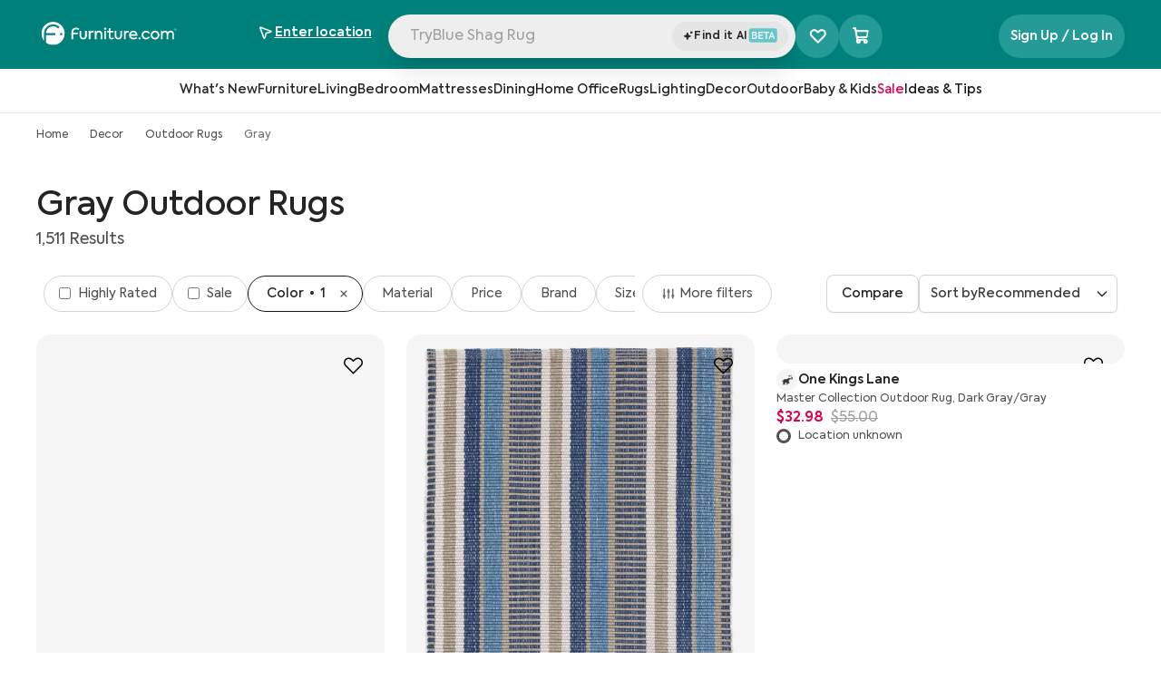

--- FILE ---
content_type: text/html; charset=utf-8
request_url: https://www.furniture.com/decor/outdoor-rugs/odrug/gray
body_size: 76295
content:
<!DOCTYPE html><html lang="en"><head><meta charSet="utf-8"/><base href="https://www.furniture.com"/><link href="/logos/favicon-dark.png" media="(prefers-color-scheme: light)" rel="icon" type="image/png"/><link href="/logos/favicon-light.png" media="(prefers-color-scheme: dark)" rel="icon" type="image/png"/><meta content="yes" name="apple-mobile-web-app-capable"/><meta content="width=device-width, initial-scale=1, maximum-scale=1" name="viewport"/><meta content="enqsuOs8ZqNiNK4oH1v2B1tj9UVYV64TJ80G0PWEb5k" name="google-site-verification"/><meta content="98cfa09c99a84595f9500edd985704ea" name="p:domain_verify"/><link data-testid="canonical-link" href="https://www.furniture.com/decor/outdoor-rugs/odrug/gray" rel="canonical"/><title>Gray Outdoor Rugs | Furniture.com</title><meta name="description" content="Shop gray outdoor rugs and more at Furniture.com. Find the best local furniture for you - we have done the searching so you can find it."/><link as="image" href="https://assets.furniture.com/images/RUG_89B3EF0E96309E97BDE993A53A0FA3E6/primary_image/e2758e34c5dcc9c99cd8e852773fcb7a343cc26343afa0f5e76831762b2d032a/" imageSrcSet="https://assets.furniture.com/images/RUG_89B3EF0E96309E97BDE993A53A0FA3E6/primary_image/e2758e34c5dcc9c99cd8e852773fcb7a343cc26343afa0f5e76831762b2d032a/?width=357 357w, https://assets.furniture.com/images/RUG_89B3EF0E96309E97BDE993A53A0FA3E6/primary_image/e2758e34c5dcc9c99cd8e852773fcb7a343cc26343afa0f5e76831762b2d032a/?width=490 490w, https://assets.furniture.com/images/RUG_89B3EF0E96309E97BDE993A53A0FA3E6/primary_image/e2758e34c5dcc9c99cd8e852773fcb7a343cc26343afa0f5e76831762b2d032a/?width=720 720w" rel="preload"/><link as="image" href="https://assets.furniture.com/images/RUG_D25514EDA6EBA4B2CFE8C314FFF3F7A1/primary_image/c65905bd54955dd05a3e56bd77ce0e27435569854c3fa3f539e9bdc9754779b0/" imageSrcSet="https://assets.furniture.com/images/RUG_D25514EDA6EBA4B2CFE8C314FFF3F7A1/primary_image/c65905bd54955dd05a3e56bd77ce0e27435569854c3fa3f539e9bdc9754779b0/?width=357 357w, https://assets.furniture.com/images/RUG_D25514EDA6EBA4B2CFE8C314FFF3F7A1/primary_image/c65905bd54955dd05a3e56bd77ce0e27435569854c3fa3f539e9bdc9754779b0/?width=490 490w, https://assets.furniture.com/images/RUG_D25514EDA6EBA4B2CFE8C314FFF3F7A1/primary_image/c65905bd54955dd05a3e56bd77ce0e27435569854c3fa3f539e9bdc9754779b0/?width=720 720w" rel="preload"/><link as="image" href="https://assets.furniture.com/images/OKL_111124629/primary_image/37c68ef0c3f7c8b50a73903cf6b9551c21bcd272f97978018379ffc079041d09/" imageSrcSet="https://assets.furniture.com/images/OKL_111124629/primary_image/37c68ef0c3f7c8b50a73903cf6b9551c21bcd272f97978018379ffc079041d09/?width=357 357w, https://assets.furniture.com/images/OKL_111124629/primary_image/37c68ef0c3f7c8b50a73903cf6b9551c21bcd272f97978018379ffc079041d09/?width=490 490w, https://assets.furniture.com/images/OKL_111124629/primary_image/37c68ef0c3f7c8b50a73903cf6b9551c21bcd272f97978018379ffc079041d09/?width=720 720w" rel="preload"/><script id="product-grid-schema" type="application/ld+json">{"@context":"https://schema.org","@graph":[{"@type":"OnlineStore","@id":"https://www.furniture.com#organization","name":"Furniture.com","legalName":"Furniture.com America LLC","url":"https://www.furniture.com","logo":{"@type":"ImageObject","url":"https://www.furniture.com/logos/favicon-dark.png"},"areaServed":{"@type":"GeoShape","addressCountry":"United States"}},{"@type":"CollectionPage","@id":"https://www.furniture.com#webpage","name":"Gray Outdoor Rugs | Furniture.com","url":"https://www.furniture.com","inLanguage":"en-US","publisher":{"@id":"https://www.furniture.com#organization"},"breadcrumb":{"@id":"https://www.furniture.com#breadcrumb"},"mainContentOfPage":{"@type":["WebPageElement","ItemList"],"@id":"https://www.furniture.com#products","itemListOrder":"http://schema.org/ItemxListUnordered","numberOfItems":24,"itemListElement":[{"@type":"ListItem","position":1,"item":{"@id":"https://www.furniture.com/shop/herringbone-handwoven-indoor-outdoor-rug-rugs-usa-rug-89b3ef0e96309e97bde993a53a0fa3e6#product","url":"https://www.furniture.com/shop/herringbone-handwoven-indoor-outdoor-rug-rugs-usa-rug-89b3ef0e96309e97bde993a53a0fa3e6","image":{"@type":"ImageObject","url":"https://assets.furniture.com/images/RUG_89B3EF0E96309E97BDE993A53A0FA3E6/primary_image/e2758e34c5dcc9c99cd8e852773fcb7a343cc26343afa0f5e76831762b2d032a/450x450.webp","caption":"Herringbone Handwoven Indoor/Outdoor Rug"}}},{"@type":"ListItem","position":2,"item":{"@id":"https://www.furniture.com/shop/always-greener-handwoven-indoor-outdoor-rug-rugs-usa-rug-d25514eda6eba4b2cfe8c314fff3f7a1#product","url":"https://www.furniture.com/shop/always-greener-handwoven-indoor-outdoor-rug-rugs-usa-rug-d25514eda6eba4b2cfe8c314fff3f7a1","image":{"@type":"ImageObject","url":"https://assets.furniture.com/images/RUG_D25514EDA6EBA4B2CFE8C314FFF3F7A1/primary_image/c65905bd54955dd05a3e56bd77ce0e27435569854c3fa3f539e9bdc9754779b0/450x450.webp","caption":"Always Greener Handwoven Indoor/Outdoor Rug"}}},{"@type":"ListItem","position":3,"item":{"@id":"https://www.furniture.com/shop/master-collection-outdoor-rug-dark-gray-gray-one-kings-lane-okl-111124629#product","url":"https://www.furniture.com/shop/master-collection-outdoor-rug-dark-gray-gray-one-kings-lane-okl-111124629","image":{"@type":"ImageObject","url":"https://assets.furniture.com/images/OKL_111124629/primary_image/37c68ef0c3f7c8b50a73903cf6b9551c21bcd272f97978018379ffc079041d09/450x450.webp","caption":"Master Collection Outdoor Rug, Dark Gray/Gray"}}},{"@type":"ListItem","position":4,"item":{"@id":"https://www.furniture.com/shop/diamond-handwoven-indoor-outdoor-rug-rugs-usa-rug-5d5900b01f91b533dd75f14114d329cb#product","url":"https://www.furniture.com/shop/diamond-handwoven-indoor-outdoor-rug-rugs-usa-rug-5d5900b01f91b533dd75f14114d329cb","image":{"@type":"ImageObject","url":"https://assets.furniture.com/images/RUG_5D5900B01F91B533DD75F14114D329CB/primary_image/919e9b2da4aa4707be272308cac706abfd6d1154f94612ec6b8e163fb4ed4aad/450x450.webp","caption":"Diamond Handwoven Indoor/Outdoor Rug"}}},{"@type":"ListItem","position":5,"item":{"@id":"https://www.furniture.com/shop/erin-indoor-outdoor-rug-one-kings-lane-okl-111129412#product","url":"https://www.furniture.com/shop/erin-indoor-outdoor-rug-one-kings-lane-okl-111129412","image":{"@type":"ImageObject","url":"https://assets.furniture.com/images/OKL_111129412/primary_image/25dec644260fb62b608fee67984f80a37a56a0273bfc82cbb39e178e04b2c4ba/450x450.webp","caption":"Erin Indoor/Outdoor Rug"}}},{"@type":"ListItem","position":6,"item":{"@id":"https://www.furniture.com/shop/stella-indoor-outdoor-rug-one-kings-lane-okl-111129377#product","url":"https://www.furniture.com/shop/stella-indoor-outdoor-rug-one-kings-lane-okl-111129377","image":{"@type":"ImageObject","url":"https://assets.furniture.com/images/OKL_111129377/primary_image/715a09c681230bc5401eca2c8e41f072ecd32c6fe2232fee3852484f232b4087/450x450.webp","caption":"Stella Indoor/Outdoor Rug"}}},{"@type":"ListItem","position":7,"item":{"@id":"https://www.furniture.com/shop/-e219-grey-diamond-design-indoor-and-outdoor-area-rug-5x7-at-home-ath-124256482#product","url":"https://www.furniture.com/shop/-e219-grey-diamond-design-indoor-and-outdoor-area-rug-5x7-at-home-ath-124256482","image":{"@type":"ImageObject","url":"https://assets.furniture.com/images/ATH_124256482/primary_image/c06f4db4f88f1b0e0c49aee009d1023659cd452ac2efcb5ebfc0e6719483c484/450x450.webp","caption":"(E219) Grey Diamond Design Indoor & Outdoor Area Rug, 5x7"}}},{"@type":"ListItem","position":8,"item":{"@id":"https://www.furniture.com/shop/fusion-handwoven-indoor-outdoor-rug-annie-selke-ask-86f51d42dafec79d26ea729ac6350630#product","url":"https://www.furniture.com/shop/fusion-handwoven-indoor-outdoor-rug-annie-selke-ask-86f51d42dafec79d26ea729ac6350630","image":{"@type":"ImageObject","url":"https://assets.furniture.com/images/ASK_86F51D42DAFEC79D26EA729AC6350630/primary_image/5609af29656a777f12678aee0bb434e9b280a80226fead20a98c163649094676/450x450.webp","caption":"Fusion Handwoven Indoor/Outdoor Rug"}}},{"@type":"ListItem","position":9,"item":{"@id":"https://www.furniture.com/shop/kern-indoor-outdoor-rug-grey-cream-one-kings-lane-okl-111133060#product","url":"https://www.furniture.com/shop/kern-indoor-outdoor-rug-grey-cream-one-kings-lane-okl-111133060","image":{"@type":"ImageObject","url":"https://assets.furniture.com/images/OKL_111133060/primary_image/0b1ad57ff4ffac9fe1f3b729576f8576f27aae63948974f3a9113d7a42b0a361/450x450.webp","caption":"Kern Indoor/Outdoor Rug, Grey/Cream"}}},{"@type":"ListItem","position":10,"item":{"@id":"https://www.furniture.com/shop/nemy-indoor-outdoor-rug-one-kings-lane-okl-111129746#product","url":"https://www.furniture.com/shop/nemy-indoor-outdoor-rug-one-kings-lane-okl-111129746","image":{"@type":"ImageObject","url":"https://assets.furniture.com/images/OKL_111129746/primary_image/dca94e26d83620f4597d75a100eb4233b6eb1501cd29e2dfb2f8c47f117d6d46/450x450.webp","caption":"Nemy Indoor/Outdoor Rug"}}},{"@type":"ListItem","position":11,"item":{"@id":"https://www.furniture.com/shop/taylor-contemporary-rug-gray-yellow-one-kings-lane-okl-112670350#product","url":"https://www.furniture.com/shop/taylor-contemporary-rug-gray-yellow-one-kings-lane-okl-112670350","image":{"@type":"ImageObject","url":"https://assets.furniture.com/images/OKL_112670350/primary_image/c8e1b43ce7929c8eeccef51b734d3e043565957b4547ef48b994054f79d37996/450x450.webp","caption":"Taylor Contemporary Rug, Gray/Yellow"}}},{"@type":"ListItem","position":12,"item":{"@id":"https://www.furniture.com/shop/-a437-honeybloom-penelope-distressed-look-grey-area-rug-9x12-at-home-ath-125001408#product","url":"https://www.furniture.com/shop/-a437-honeybloom-penelope-distressed-look-grey-area-rug-9x12-at-home-ath-125001408","image":{"@type":"ImageObject","url":"https://assets.furniture.com/images/ATH_125001408/primary_image/5e19601ea6369c2f07eb73779177daae057cca7197d8aa8e3a002305f5329968/450x450.webp","caption":"(A437) Honeybloom Penelope Distressed Look Grey Area Rug, 9x12"}}},{"@type":"ListItem","position":13,"item":{"@id":"https://www.furniture.com/shop/striped-border-indoor-outdoor-flatweave-rug-rugs-usa-rug-1df2c81aee6ac34975eaeda751f8410e#product","url":"https://www.furniture.com/shop/striped-border-indoor-outdoor-flatweave-rug-rugs-usa-rug-1df2c81aee6ac34975eaeda751f8410e","image":{"@type":"ImageObject","url":"https://assets.furniture.com/images/RUG_1DF2C81AEE6AC34975EAEDA751F8410E/primary_image/e85dcf65c8b16e01bdb2e18b84da17eea1c1151e26266b9b133edf0527830007/450x450.webp","caption":"Striped Border Indoor/Outdoor Flatweave Rug"}}},{"@type":"ListItem","position":14,"item":{"@id":"https://www.furniture.com/shop/paver-handwoven-indoor-outdoor-rug-rugs-usa-rug-62256dc2e32052d7d8158e33408e8a2d#product","url":"https://www.furniture.com/shop/paver-handwoven-indoor-outdoor-rug-rugs-usa-rug-62256dc2e32052d7d8158e33408e8a2d","image":{"@type":"ImageObject","url":"https://assets.furniture.com/images/RUG_62256DC2E32052D7D8158E33408E8A2D/primary_image/dac9a2e04df4b2393f756314ff5d7a466c20ed37733a814aa5ab913da411fdf6/450x450.webp","caption":"Paver Handwoven Indoor/Outdoor Rug"}}},{"@type":"ListItem","position":15,"item":{"@id":"https://www.furniture.com/shop/squares-handwoven-indoor-outdoor-rug-rugs-usa-rug-46acf0f2b83052bea9b8061d67e55a78#product","url":"https://www.furniture.com/shop/squares-handwoven-indoor-outdoor-rug-rugs-usa-rug-46acf0f2b83052bea9b8061d67e55a78","image":{"@type":"ImageObject","url":"https://assets.furniture.com/images/RUG_46ACF0F2B83052BEA9B8061D67E55A78/primary_image/7b7966ff5727be651ec7c8ecd474b7eca0e090a21a9134ae9c232136f13b2368/450x450.webp","caption":"Squares Handwoven Indoor/Outdoor Rug"}}},{"@type":"ListItem","position":16,"item":{"@id":"https://www.furniture.com/shop/mikos-indoor-outdoor-rug-one-kings-lane-okl-112222508#product","url":"https://www.furniture.com/shop/mikos-indoor-outdoor-rug-one-kings-lane-okl-112222508","image":{"@type":"ImageObject","url":"https://assets.furniture.com/images/OKL_112222508/primary_image/1827024f1daeb4e2e7171b110ae6a2632f6d6b51a155c965f1458e61a93c0907/450x450.webp","caption":"Mikos Indoor/Outdoor Rug"}}},{"@type":"ListItem","position":17,"item":{"@id":"https://www.furniture.com/shop/easton-indoor-outdoor-rug-one-kings-lane-okl-112442773#product","url":"https://www.furniture.com/shop/easton-indoor-outdoor-rug-one-kings-lane-okl-112442773","image":{"@type":"ImageObject","url":"https://assets.furniture.com/images/OKL_112442773/primary_image/74a656c15cb54e338645b18be5a367cc1a0f7d50dad5543e726d6f4329c39806/450x450.webp","caption":"Easton Indoor/Outdoor Rug"}}},{"@type":"ListItem","position":18,"item":{"@id":"https://www.furniture.com/shop/camilla-rug-one-kings-lane-okl-112275515#product","url":"https://www.furniture.com/shop/camilla-rug-one-kings-lane-okl-112275515","image":{"@type":"ImageObject","url":"https://assets.furniture.com/images/OKL_112275515/primary_image/0b5e47e7b7267efab45c8c57de0df8b55c33907d96709ec7931c2c627597dc09/450x450.webp","caption":"Camilla Rug"}}},{"@type":"ListItem","position":19,"item":{"@id":"https://www.furniture.com/shop/courtyard-ikat-outdoor-rug-navy-gray-one-kings-lane-okl-111124253#product","url":"https://www.furniture.com/shop/courtyard-ikat-outdoor-rug-navy-gray-one-kings-lane-okl-111124253","image":{"@type":"ImageObject","url":"https://assets.furniture.com/images/OKL_111124253/primary_image/88c7f0f4c4a743b36c201dcb01dd338a85bcdd006cc9ad2cc6d6c3d9fad4a4d5/450x450.webp","caption":"Courtyard Ikat Outdoor Rug, Navy/Gray"}}},{"@type":"ListItem","position":20,"item":{"@id":"https://www.furniture.com/shop/tirzah-modern-indoor-outdoor-rug-annie-selke-ask-a09c7a9442da99e8f8862526dea1e5ee#product","url":"https://www.furniture.com/shop/tirzah-modern-indoor-outdoor-rug-annie-selke-ask-a09c7a9442da99e8f8862526dea1e5ee","image":{"@type":"ImageObject","url":"https://assets.furniture.com/images/ASK_A09C7A9442DA99E8F8862526DEA1E5EE/primary_image/86bb335814c1f0d768219b48b1423ce874d856c3d854e73634cf393c5646a3ab/450x450.webp","caption":"Tirzah Modern Indoor/Outdoor Rug"}}},{"@type":"ListItem","position":21,"item":{"@id":"https://www.furniture.com/shop/isle-global-teal-grey-pattern-indoor-outdoor-rug-53-x77-kathy-kuo-home-kuo-015220#product","url":"https://www.furniture.com/shop/isle-global-teal-grey-pattern-indoor-outdoor-rug-53-x77-kathy-kuo-home-kuo-015220","image":{"@type":"ImageObject","url":"https://assets.furniture.com/images/KUO_015220/primary_image/e5dd7328a94136d5f3c3dcb23c08f52207fbead3cf90e1ff4ddf6c6cad5c2483/450x450.webp","caption":"Selric Global Teal Grey Pattern Indoor Outdoor Rug - 5'3\"x7'7\""}}},{"@type":"ListItem","position":22,"item":{"@id":"https://www.furniture.com/shop/marina-rug-one-kings-lane-okl-112221981#product","url":"https://www.furniture.com/shop/marina-rug-one-kings-lane-okl-112221981","image":{"@type":"ImageObject","url":"https://assets.furniture.com/images/OKL_112221981/primary_image/460eb6f6834b5e894a3ef7ce19b1c2b824a0493a406470a1728adfd52179b77b/450x450.webp","caption":"Marina Rug"}}},{"@type":"ListItem","position":23,"item":{"@id":"https://www.furniture.com/shop/melange-stripe-handwoven-indoor-outdoor-rug-annie-selke-ask-f29cd7fcdab990136cc3494f4a39c697#product","url":"https://www.furniture.com/shop/melange-stripe-handwoven-indoor-outdoor-rug-annie-selke-ask-f29cd7fcdab990136cc3494f4a39c697","image":{"@type":"ImageObject","url":"https://assets.furniture.com/images/ASK_F29CD7FCDAB990136CC3494F4A39C697/primary_image/d7d14d7a9424a7b7ff599115b13220fb748fe2ae8ad1af9c00bd35cd749f8700/450x450.webp","caption":"Melange Stripe Handwoven Indoor/Outdoor Rug"}}},{"@type":"ListItem","position":24,"item":{"@id":"https://www.furniture.com/shop/tribal-stripe-hand-woven-rug-one-kings-lane-okl-112579382#product","url":"https://www.furniture.com/shop/tribal-stripe-hand-woven-rug-one-kings-lane-okl-112579382","image":{"@type":"ImageObject","url":"https://assets.furniture.com/images/OKL_112579382/primary_image/ae427a6b20d190c7fdca740e0daf4a5d7398d2b85d50ad9a7c21f6a50d9f21d9/450x450.webp","caption":"Tribal Stripe Hand Woven Rug"}}}]}},{"@type":"BreadcrumbList","@id":"https://www.furniture.com#breadcrumb","itemListElement":[{"@type":"ListItem","@id":"https://www.furniture.com","position":1,"item":{"@id":"https://www.furniture.com","name":"Home"}}]},{"@type":"OfferShippingDetails","shippingRate":{"@type":"MonetaryAmount","currency":"USD"},"shippingDestination":{"@type":"DefinedRegion","addressCountry":"US"},"deliveryTime":{"@type":"ShippingDeliveryTime","handlingTime":{"@type":"QuantitativeValue","unitCode":"DAY"},"transitTime":{"@type":"QuantitativeValue","unitCode":"DAY"}}}]}</script><link rel="preload" href="https://assets.furniture.com/images/RUG_89B3EF0E96309E97BDE993A53A0FA3E6/primary_image/e2758e34c5dcc9c99cd8e852773fcb7a343cc26343afa0f5e76831762b2d032a/?width=600" as="image" fetchpriority="high"/><link rel="preload" href="https://assets.furniture.com/images/RUG_D25514EDA6EBA4B2CFE8C314FFF3F7A1/primary_image/c65905bd54955dd05a3e56bd77ce0e27435569854c3fa3f539e9bdc9754779b0/?width=600" as="image" fetchpriority="high"/><link rel="preload" href="https://assets.furniture.com/images/OKL_111124629/primary_image/37c68ef0c3f7c8b50a73903cf6b9551c21bcd272f97978018379ffc079041d09/?width=1200" as="image" fetchpriority="high"/><link href="https://www.furniture.com/decor/outdoor-rugs/odrug/gray?page=2" rel="next"/><meta name="next-head-count" content="19"/><link data-next-font="" rel="preconnect" href="/" crossorigin="anonymous"/><script id="gtm-head-script" data-nscript="beforeInteractive">(function(w,d,s,l,i){w[l]=w[l]||[];w[l].push({'gtm.start':new Date().getTime(),event:'gtm.js'});var f=d.getElementsByTagName(s)[0],j=d.createElement(s),dl=l!='dataLayer'?'&l='+l:'';j.async=true;j.src='https://www.googletagmanager.com/gtm.js?id='+i+dl;f.parentNode.insertBefore(j,f);})(window,document,'script','dataLayer','GTM-WW4PRV2');</script><link rel="preload" href="/_next/static/css/7a2140b9786c1503.css" as="style"/><link rel="stylesheet" href="/_next/static/css/7a2140b9786c1503.css" data-n-g=""/><link rel="preload" href="/_next/static/css/4c4b3efb03d40d71.css" as="style"/><link rel="stylesheet" href="/_next/static/css/4c4b3efb03d40d71.css" data-n-p=""/><noscript data-n-css=""></noscript><script defer="" nomodule="" src="/_next/static/chunks/polyfills-c67a75d1b6f99dc8.js"></script><script src="/_next/static/chunks/webpack-61d55063d42c1e48.js" defer=""></script><script src="/_next/static/chunks/framework-51db679fec3c45d5.js" defer=""></script><script src="/_next/static/chunks/main-688f0d5d1199e50a.js" defer=""></script><script src="/_next/static/chunks/pages/_app-58c80ce3a09bf524.js" defer=""></script><script src="/_next/static/chunks/7a7c95a0-8d8b94eb3f2c12e3.js" defer=""></script><script src="/_next/static/chunks/8774-14e7943b18ae6009.js" defer=""></script><script src="/_next/static/chunks/9627-ca56ea576c292996.js" defer=""></script><script src="/_next/static/chunks/2871-900c30be6c6024ff.js" defer=""></script><script src="/_next/static/chunks/8744-49109bc70c5d1e28.js" defer=""></script><script src="/_next/static/chunks/pages/%5B%5B...segments%5D%5D-2e22480ecc58c842.js" defer=""></script><script src="/_next/static/prerelease-v1.60.03/_buildManifest.js" defer=""></script><script src="/_next/static/prerelease-v1.60.03/_ssgManifest.js" defer=""></script></head><body><iframe height="0" src="https://www.googletagmanager.com/ns.html?id=GTM-WW4PRV2" style="display:none;visibility:hidden" title="gtm" width="0"></iframe><div id="__next"><div class="flex flex-col sticky top-0 left-0 z-50 animated w-full xl:block bg-white" data-testid="navbarGlobal" id="navbar-global"><div class="sr-only" data-skip-link-wrapper="true" data-testid="skipLink"><a href="/decor/outdoor-rugs/odrug/gray#main">Skip to Main Content</a></div><header class="relative flex xl:block w-full justify-between bg-cta-500 !border-none pb-4"><nav aria-label="Top" class="w-full xl:max-w-378 mx-auto z-52 flex relative px-10 flex-wrap"><div class="w-full h-15 pt-5 flex gap-4 items-center justify-between"><a aria-label="navigate to homepage" data-testid="navbarLogo" id="navbar-logo" href="/"><span class="h-8 hidden xl:block"><svg xmlns="http://www.w3.org/2000/svg" fill="none" viewBox="0 0 790 137" alt="Furniture.com homepage" class="w-40 h-6.5 text-white"><g fill="currentColor" clip-path="url(#FDCRegisteredLogo_svg__a)"><path d="M70.95.48C33.76.48 3.62 30.62 3.62 67.81c0 15.86 5.49 30.43 14.66 41.94V67.81c0-29.09 23.58-52.68 52.68-52.68 14.96 0 28.46 6.24 38.05 16.25l-8.06 8.15c-7.52-7.97-18.17-12.95-30-12.95-22.27 0-40.41 17.66-41.19 39.73h54.47v11.47h-54.5c0 12.17.01 32.39.02 43.27 11.39 8.82 25.68 14.08 41.2 14.08 37.19 0 67.33-30.14 67.33-67.33 0-37.17-30.15-67.32-67.33-67.32m47.27 78.22c-3.67 0-6.64-2.97-6.64-6.64s2.97-6.64 6.64-6.64 6.64 2.97 6.64 6.64-2.97 6.64-6.64 6.64M224.95 81.61V53.19h9.83v28.33c0 7.24 4.11 11.89 11.26 11.89 7.24 0 11.26-4.65 11.26-11.89V53.19h9.92v28.42c0 13.14-8.04 20.91-21.18 20.91-12.87.01-21.09-7.95-21.09-20.91M278.39 53.19h9.38v6.88c2.95-5.54 7.51-8.13 13.67-8.13 1.7 0 3.66.18 5.72.8l-.89 9.56a15.9 15.9 0 0 0-5.27-.89c-6.97 0-12.78 4.56-12.78 15.28v24.67h-9.83zM313.46 53.19h9.65v6.79c2.77-4.92 8.31-8.04 15.28-8.04 9.83 0 18.95 6.44 18.95 20.11v29.31h-9.92V74.82c0-9.03-4.83-13.76-11.53-13.76-7.42 0-12.6 5.72-12.6 13.94v26.37h-9.83zM366.9 40.14c0-3.75 2.95-6.52 6.79-6.52 3.66 0 6.52 2.77 6.52 6.52 0 3.84-2.86 6.7-6.52 6.7-3.84.01-6.79-2.85-6.79-6.7m1.7 61.22V53.19h9.83v48.17zM424.09 98.5c-3.58 2.68-8.58 4.02-13.32 4.02-10.64 0-15.82-6.17-15.82-17.88V61.59h-9.65v-8.4h9.74v-16.4h9.74v16.4h16.62v8.4h-16.62v23.23c0 5.81 2.06 8.68 7.42 8.68 3.13 0 5.9-1.16 8.49-2.68zM429.18 81.61V53.19h9.83v28.33c0 7.24 4.11 11.89 11.26 11.89 7.24 0 11.26-4.65 11.26-11.89V53.19h9.92v28.42c0 13.14-8.04 20.91-21.18 20.91-12.87.01-21.09-7.95-21.09-20.91M482.63 53.19h9.38v6.88c2.95-5.54 7.51-8.13 13.67-8.13 1.7 0 3.66.18 5.72.8l-.89 9.56a15.9 15.9 0 0 0-5.27-.89c-6.97 0-12.78 4.56-12.78 15.28v24.67h-9.83zM560.38 81.08h-37.63c1.34 6.88 6.08 12.6 16 12.6 5.54 0 12.07-2.14 16.36-5.18l4.11 7.24c-4.38 3.4-12.15 6.7-20.82 6.7-18.14 0-25.83-12.6-25.83-25.29 0-14.3 9.83-25.11 24.58-25.11 13.5 0 23.59 9.03 23.59 24.31 0 1.96-.18 3.39-.36 4.73m-37.63-8.05h28.06c-.8-7.69-6.43-12.51-13.67-12.51-7.5 0-12.96 5.09-14.39 12.51M567.44 96.54c0-3.49 2.77-6.17 6.35-6.17 3.4 0 6.17 2.68 6.17 6.17 0 3.58-2.77 6.26-6.17 6.26-3.58-.01-6.35-2.69-6.35-6.26M585.31 77.32c0-14.75 10.64-25.29 25.83-25.29 9.56 0 18.32 4.83 22.16 12.87l-8.13 4.56c-2.95-5-8.04-8.4-13.94-8.4-9.21 0-16 7.06-16 16.27 0 9.03 6.61 16.09 15.64 16.09 5.72 0 11.53-3.49 14.03-8.22l8.13 4.74c-3.93 7.51-12.6 12.51-22.25 12.51-14.92-.01-25.47-10.56-25.47-25.13M637.95 77.23c0-13.85 10.46-25.29 25.47-25.29s25.47 11.44 25.47 25.29c0 14.03-10.46 25.38-25.47 25.38-15.01.01-25.47-11.35-25.47-25.38m41.02 0c0-8.76-6.79-16.18-15.55-16.18s-15.55 7.42-15.55 16.18c0 8.94 6.79 16.18 15.55 16.18s15.55-7.24 15.55-16.18M773.62 72.59v28.78h-9.83V74.2c0-8.67-4.47-13.14-10.99-13.14-7.06 0-12.06 5.27-12.06 13.41v26.9h-9.83V74.38c0-8.4-4.29-13.32-11.08-13.32-6.97 0-12.15 5.18-12.15 13.59v26.72h-9.83V53.2h9.65v6.97c2.77-5 8.22-8.31 14.57-8.31 6.08.09 12.07 3.04 14.84 8.85 3.31-5.36 10.01-8.85 17.43-8.85 11.41-.01 19.28 7.77 19.28 20.73M215.06 73.08h-26.82v28.28h-10.12V59.24c0-14.24 11.4-25.05 25.7-25.05 6.84 0 14.13 2.81 18.89 6.03l-4.25 8.32c-3.71-2.67-8.4-4.82-14.94-4.82-8.83 0-15.27 6.99-15.27 16.12v3.76h26.82v9.48z"></path></g><path stroke="currentColor" stroke-linecap="round" stroke-linejoin="round" d="M782 51a6 6 0 1 0 0-12 6 6 0 0 0 0 12"></path><path stroke="currentColor" stroke-linecap="round" stroke-linejoin="round" d="M780.5 45.5h2a1.502 1.502 0 0 0 1.061-2.56 1.5 1.5 0 0 0-1.061-.44h-2v5M782.661 45.491 784 47.5"></path><defs><clipPath id="FDCRegisteredLogo_svg__a"><path fill="currentColor" d="M3 0h771v136H3z"></path></clipPath></defs></svg></span></a><div class="flex w-full min-w-0 justify-center gap-2"><div class="flex w-full max-w-150 relative gap-2"><div class="flex justify-between relative xl:block w-full h-12 rounded-full bg-gray-150 shadow-xl"><button class="flex w-full group gap-2 h-10 items-center pl-1.5 pr-2 text-gray-500 lg:flex" data-testid="navbarSearchBar" id="navbar-search"><div class="font-normal leading-12 text-left rounded-full relative w-full cursor-text h-11 truncate top-0.75 pl-2 text-gray-500" data-testid="navbarSearchInput" id="navbar-search-text" tabindex="-1"></div></button><input aria-label="Search Products" autoComplete="off" class="xl:hidden block absolute bg-transparent top-1.5 w-full h-full" data-testid="hidden-search-input" name="search" type="text"/><div class="flex items-center justify-center py-2 bg-gray-200 rounded-full w-32 relative h-8 bottom-8 left-[calc(100%-8.5rem)] cursor-pointer"><div class="flex items-center content-center gap-0.5"><svg xmlns="http://www.w3.org/2000/svg" fill="none" viewBox="0 0 14 14" class="w-3 h-3 relative bottom-0.25"><path fill="#242424" stroke="#242424" d="M5.705 3.572a.1.1 0 0 1 .044.007l.044.023q.044.031.068.095h.001l.97 2.816.076.221.219.084 2.662 1.018q.023.01.044.026l.04.044a.24.24 0 0 1 .026.2l-.027.06a.2.2 0 0 1-.08.068L7.126 9.257l-.218.084-.076.22-.97 2.814a.2.2 0 0 1-.028.054l-.041.04a.142.142 0 0 1-.132.023l-.044-.023a.2.2 0 0 1-.04-.04l-.031-.057-.969-2.814-.076-.22-.218-.083-2.665-1.02a.2.2 0 0 1-.04-.025l-.04-.044a.24.24 0 0 1-.028-.2l.028-.06a.2.2 0 0 1 .083-.07l2.665-1.022.219-.083.075-.22.966-2.81a.2.2 0 0 1 .03-.058l.041-.04a.2.2 0 0 1 .044-.024zM11.051 2.722l.076.22.218.083.873.334-.873.336-.218.083-.076.221-.288.836-.288-.837-.075-.22-.219-.085-.873-.334.875-.335.218-.084.076-.22.286-.834z"></path></svg><span class="font-semibold tracking-tracking-0.022 text-xs"><div class="flex gap-1"><span>Find it AI</span><svg xmlns="http://www.w3.org/2000/svg" fill="none" viewBox="0 0 33 16" class="relative bottom-px inline w-8 h-4"><rect width="32" height="16" x="0.766" fill="#65C7CB" rx="3.004"></rect><path fill="#fff" d="M8.55 7.596c1.036.273 1.526 1.156 1.526 2.082 0 1.188-.883 2.322-2.518 2.322H4.124V3.944h3.281c1.505 0 2.246 1.025 2.246 2.006 0 .72-.425 1.395-1.101 1.646M7.22 5.09H5.367V7.17h1.81c.806 0 1.199-.556 1.199-1.08 0-.512-.404-1.002-1.156-1.002m.12 5.766c.938 0 1.428-.643 1.428-1.275 0-.643-.458-1.297-1.46-1.297H5.366v2.572zM11.567 12V3.944h5.145v1.188H12.82v2.192h3.608v1.188H12.82v2.3h3.903V12zm8.319-6.835H17.53v-1.22h5.985v1.22H21.16V12h-1.275zM28.92 12l-.764-1.984h-2.965L24.43 12h-1.351l3.204-8.056h.818L30.272 12zm-2.235-6.06-1.09 2.92h2.18z"></path></svg></div></span></div></div></div></div><div class="hidden xl:block self-center"><div aria-label="Favorite products selector" class="xl:bg-lightTeal xl:hover:bg-cta-600 h-6 w-6 xl:h-12 xl:w-12 rounded-full cursor-pointer transition-all xl:relative flex items-center md:justify-center left-2 xl:left-0" data-testid="favoriteProductsSelector"><i class="ph-heart-straight absolute text-2xl xl:text-xl !font-extrabold text-white ph"></i><i class="ph-heart-straight absolute text-2xl xl:text-xl !font-extrabold text-white ph-fill opacity-0"></i><i class="ph-star-four ph-fill absolute opacity-0 text-[0.4rem] font-extrabold text-white left-0 top-5.5"></i><i class="ph-star-four ph-fill absolute opacity-0 text-[0.4rem] font-extrabold text-white left-[-8px] top-3"></i><i class="ph-star-four ph-fill absolute opacity-0 text-[0.4rem] font-extrabold text-white left-5.5 top-2"></i></div></div></div><div class="hidden xl:block"><div class="relative flex flex-row justify-end items-center z-10 z-50 text-right" data-testid="geolocation-infobar"><div class="flex items-center justify-center bg-transparent bg-cream h-10 xl:bg-transparent xl:h-full w-full xl:w-40.5 relative z-50" data-testid="zipBarLink" data-tooltip-place="top-end"><div class="text-center"><div class="xl:mt-0.5 text-sm leading-5 cursor-pointer text-gray-800" data-testid="zipBarText" id="zipbar-text" role="search"><div class="flex items-center text-white justify-center xl:justify-normal xl:gap-2 xl:hover:bg-darkTeal xl:rounded-xl xl:py-2 xl:transition-all"><div class="flex items-center w-4 h-5 mr-2 xl:mr-1 text-cta-500" id="zipbar-icon"><div class="flex justify-center items-center"><i class="ph ph-navigation-arrow text-black xl:text-white text-base !font-semibold"></i></div></div><div class="xl:flex xl:flex-col xl:items-start"><span class="underline font-semibold text-black xl:text-white lg:text-sm xl:w-max" data-testid="zipEnter">Enter location</span></div></div></div></div></div></div></div><div class="hidden self-center pl-32 xl:flex gap-2"></div></div></nav></header></div><div class="headroom flex sticky z-30 justify-center items-center content-center w-full"><div class="sr-only">Navigation Bar</div><div class="z-30 hidden xl:block xl:w-full xl:left-0 xl:relative bg-transparent top-0 bottom-0 basis-full border-b border-gray-200 p-2 bg-white transition-all ease-linear duration-200" data-testid="level-0-wrapper"><ul class="flex flex-row gap-8 justify-center content-center bg-transparent h-8 transition-all ease-linear duration-200"><li class="flex group border-b-2 border-transparent hover:border-black transition-border delay-100 duration-300" data-testid="l0_HeaderLink-0"><button class="pl-0 z-30 flex items-center transition ease-in-out text-sm text-gray-800 leading-5 font-medium whitespace-nowrap cursor-pointer" data-testid="l0_categoryHeader-1" id="navbar-l0-button"><span class="flex-1 text-left">What&#x27;s New</span><span class="sr-only">Open subcategories for What&#x27;s New</span></button></li><li class="flex group border-b-2 border-transparent hover:border-black transition-border delay-100 duration-300" data-testid="l0_HeaderLink-1"><button class="pl-0 z-30 flex items-center transition ease-in-out text-sm text-gray-800 leading-5 font-medium whitespace-nowrap cursor-pointer" data-testid="l0_categoryHeader-2" id="navbar-l0-button"><span class="flex-1 text-left">Furniture</span><span class="sr-only">Open subcategories for Furniture</span></button></li><li class="flex group border-b-2 border-transparent hover:border-black transition-border delay-100 duration-300" data-testid="l0_HeaderLink-2"><button class="pl-0 z-30 flex items-center transition ease-in-out text-sm text-gray-800 leading-5 font-medium whitespace-nowrap cursor-pointer" data-testid="l0_categoryHeader-3" id="navbar-l0-button"><span class="flex-1 text-left">Living</span><span class="sr-only">Open subcategories for Living</span></button></li><li class="flex group border-b-2 border-transparent hover:border-black transition-border delay-100 duration-300" data-testid="l0_HeaderLink-3"><button class="pl-0 z-30 flex items-center transition ease-in-out text-sm text-gray-800 leading-5 font-medium whitespace-nowrap cursor-pointer" data-testid="l0_categoryHeader-4" id="navbar-l0-button"><span class="flex-1 text-left">Bedroom</span><span class="sr-only">Open subcategories for Bedroom</span></button></li><li class="flex group border-b-2 border-transparent hover:border-black transition-border delay-100 duration-300" data-testid="l0_HeaderLink-4"><button class="pl-0 z-30 flex items-center transition ease-in-out text-sm text-gray-800 leading-5 font-medium whitespace-nowrap cursor-pointer" data-testid="l0_categoryHeader-5" id="navbar-l0-button"><span class="flex-1 text-left">Mattresses</span><span class="sr-only">Open subcategories for Mattresses</span></button></li><li class="flex group border-b-2 border-transparent hover:border-black transition-border delay-100 duration-300" data-testid="l0_HeaderLink-5"><button class="pl-0 z-30 flex items-center transition ease-in-out text-sm text-gray-800 leading-5 font-medium whitespace-nowrap cursor-pointer" data-testid="l0_categoryHeader-6" id="navbar-l0-button"><span class="flex-1 text-left">Dining</span><span class="sr-only">Open subcategories for Dining</span></button></li><li class="flex group border-b-2 border-transparent hover:border-black transition-border delay-100 duration-300" data-testid="l0_HeaderLink-6"><button class="pl-0 z-30 flex items-center transition ease-in-out text-sm text-gray-800 leading-5 font-medium whitespace-nowrap cursor-pointer" data-testid="l0_categoryHeader-7" id="navbar-l0-button"><span class="flex-1 text-left">Home Office</span><span class="sr-only">Open subcategories for Home Office</span></button></li><li class="flex group border-b-2 border-transparent hover:border-black transition-border delay-100 duration-300" data-testid="l0_HeaderLink-7"><button class="pl-0 z-30 flex items-center transition ease-in-out text-sm text-gray-800 leading-5 font-medium whitespace-nowrap cursor-pointer" data-testid="l0_categoryHeader-8" id="navbar-l0-button"><span class="flex-1 text-left">Rugs</span><span class="sr-only">Open subcategories for Rugs</span></button></li><li class="flex group border-b-2 border-transparent hover:border-black transition-border delay-100 duration-300" data-testid="l0_HeaderLink-8"><button class="pl-0 z-30 flex items-center transition ease-in-out text-sm text-gray-800 leading-5 font-medium whitespace-nowrap cursor-pointer" data-testid="l0_categoryHeader-9" id="navbar-l0-button"><span class="flex-1 text-left">Lighting</span><span class="sr-only">Open subcategories for Lighting</span></button></li><li class="flex group border-b-2 border-transparent hover:border-black transition-border delay-100 duration-300" data-testid="l0_HeaderLink-9"><button class="pl-0 z-30 flex items-center transition ease-in-out text-sm text-gray-800 leading-5 font-medium whitespace-nowrap cursor-pointer" data-testid="l0_categoryHeader-10" id="navbar-l0-button"><span class="flex-1 text-left">Decor</span><span class="sr-only">Open subcategories for Decor</span></button></li><li class="flex group border-b-2 border-transparent hover:border-black transition-border delay-100 duration-300" data-testid="l0_HeaderLink-10"><button class="pl-0 z-30 flex items-center transition ease-in-out text-sm text-gray-800 leading-5 font-medium whitespace-nowrap cursor-pointer" data-testid="l0_categoryHeader-11" id="navbar-l0-button"><span class="flex-1 text-left">Outdoor</span><span class="sr-only">Open subcategories for Outdoor</span></button></li><li class="flex group border-b-2 border-transparent hover:border-black transition-border delay-100 duration-300" data-testid="l0_HeaderLink-11"><button class="pl-0 z-30 flex items-center transition ease-in-out text-sm text-gray-800 leading-5 font-medium whitespace-nowrap cursor-pointer" data-testid="l0_categoryHeader-12" id="navbar-l0-button"><span class="flex-1 text-left">Baby &amp; Kids</span><span class="sr-only">Open subcategories for Baby &amp; Kids</span></button></li><li class="flex group border-b-2 border-transparent hover:border-black transition-border delay-100 duration-300" data-testid="l0_HeaderLink-12"><button class="pl-0 z-30 flex items-center transition ease-in-out text-sm text-gray-800 leading-5 font-medium whitespace-nowrap cursor-pointer" data-testid="l0_categoryHeader-13" id="navbar-l0-button-colored" style="color:rgba(224, 1, 77, 1)"><span class="flex-1 text-left">Sale</span><span class="sr-only">Open subcategories for Sale</span></button></li><li class="flex group border-b-2 border-transparent hover:border-black transition-border delay-100 duration-300" data-testid="l0_HeaderLink-13"><button class="pl-0 z-30 flex items-center transition ease-in-out text-sm text-gray-800 leading-5 font-medium whitespace-nowrap cursor-pointer" data-testid="l0_categoryHeader-14" id="navbar-l0-button-colored" style="color:rgba(22, 22, 22, 1)"><span class="flex-1 text-left">Ideas &amp; Tips</span><span class="sr-only">Open subcategories for Ideas &amp; Tips</span></button></li></ul></div></div><div aria-pressed="false" class="inset-0 bg-black bg-opacity-20 fixed w-[100vw] z-0 opacity-0 hidden" data-testid="navbarSearchBlock" role="button" tabindex="0"><div><div class="bg-white"><div class="px-4 sm:px-6 xl:px-10 max-w-378 mx-auto"><div class="flex transition-all duration-700 delay-400 z-30 items-center justify-between gap-2"><div class="xl:basis-[30%] xl:block hidden"><a aria-label="navigate to homepage" class="hidden md:block" data-testid="navbarLogo" href="/"><span class="FDCLogo w-47 h-8 block svg-wrap"><svg xmlns="http://www.w3.org/2000/svg" fill="none" viewBox="0 0 790 137" alt="Furniture.com homepage" class="w-40 h-6.5 text-black"><g fill="currentColor" clip-path="url(#FDCRegisteredLogo_svg__a)"><path d="M70.95.48C33.76.48 3.62 30.62 3.62 67.81c0 15.86 5.49 30.43 14.66 41.94V67.81c0-29.09 23.58-52.68 52.68-52.68 14.96 0 28.46 6.24 38.05 16.25l-8.06 8.15c-7.52-7.97-18.17-12.95-30-12.95-22.27 0-40.41 17.66-41.19 39.73h54.47v11.47h-54.5c0 12.17.01 32.39.02 43.27 11.39 8.82 25.68 14.08 41.2 14.08 37.19 0 67.33-30.14 67.33-67.33 0-37.17-30.15-67.32-67.33-67.32m47.27 78.22c-3.67 0-6.64-2.97-6.64-6.64s2.97-6.64 6.64-6.64 6.64 2.97 6.64 6.64-2.97 6.64-6.64 6.64M224.95 81.61V53.19h9.83v28.33c0 7.24 4.11 11.89 11.26 11.89 7.24 0 11.26-4.65 11.26-11.89V53.19h9.92v28.42c0 13.14-8.04 20.91-21.18 20.91-12.87.01-21.09-7.95-21.09-20.91M278.39 53.19h9.38v6.88c2.95-5.54 7.51-8.13 13.67-8.13 1.7 0 3.66.18 5.72.8l-.89 9.56a15.9 15.9 0 0 0-5.27-.89c-6.97 0-12.78 4.56-12.78 15.28v24.67h-9.83zM313.46 53.19h9.65v6.79c2.77-4.92 8.31-8.04 15.28-8.04 9.83 0 18.95 6.44 18.95 20.11v29.31h-9.92V74.82c0-9.03-4.83-13.76-11.53-13.76-7.42 0-12.6 5.72-12.6 13.94v26.37h-9.83zM366.9 40.14c0-3.75 2.95-6.52 6.79-6.52 3.66 0 6.52 2.77 6.52 6.52 0 3.84-2.86 6.7-6.52 6.7-3.84.01-6.79-2.85-6.79-6.7m1.7 61.22V53.19h9.83v48.17zM424.09 98.5c-3.58 2.68-8.58 4.02-13.32 4.02-10.64 0-15.82-6.17-15.82-17.88V61.59h-9.65v-8.4h9.74v-16.4h9.74v16.4h16.62v8.4h-16.62v23.23c0 5.81 2.06 8.68 7.42 8.68 3.13 0 5.9-1.16 8.49-2.68zM429.18 81.61V53.19h9.83v28.33c0 7.24 4.11 11.89 11.26 11.89 7.24 0 11.26-4.65 11.26-11.89V53.19h9.92v28.42c0 13.14-8.04 20.91-21.18 20.91-12.87.01-21.09-7.95-21.09-20.91M482.63 53.19h9.38v6.88c2.95-5.54 7.51-8.13 13.67-8.13 1.7 0 3.66.18 5.72.8l-.89 9.56a15.9 15.9 0 0 0-5.27-.89c-6.97 0-12.78 4.56-12.78 15.28v24.67h-9.83zM560.38 81.08h-37.63c1.34 6.88 6.08 12.6 16 12.6 5.54 0 12.07-2.14 16.36-5.18l4.11 7.24c-4.38 3.4-12.15 6.7-20.82 6.7-18.14 0-25.83-12.6-25.83-25.29 0-14.3 9.83-25.11 24.58-25.11 13.5 0 23.59 9.03 23.59 24.31 0 1.96-.18 3.39-.36 4.73m-37.63-8.05h28.06c-.8-7.69-6.43-12.51-13.67-12.51-7.5 0-12.96 5.09-14.39 12.51M567.44 96.54c0-3.49 2.77-6.17 6.35-6.17 3.4 0 6.17 2.68 6.17 6.17 0 3.58-2.77 6.26-6.17 6.26-3.58-.01-6.35-2.69-6.35-6.26M585.31 77.32c0-14.75 10.64-25.29 25.83-25.29 9.56 0 18.32 4.83 22.16 12.87l-8.13 4.56c-2.95-5-8.04-8.4-13.94-8.4-9.21 0-16 7.06-16 16.27 0 9.03 6.61 16.09 15.64 16.09 5.72 0 11.53-3.49 14.03-8.22l8.13 4.74c-3.93 7.51-12.6 12.51-22.25 12.51-14.92-.01-25.47-10.56-25.47-25.13M637.95 77.23c0-13.85 10.46-25.29 25.47-25.29s25.47 11.44 25.47 25.29c0 14.03-10.46 25.38-25.47 25.38-15.01.01-25.47-11.35-25.47-25.38m41.02 0c0-8.76-6.79-16.18-15.55-16.18s-15.55 7.42-15.55 16.18c0 8.94 6.79 16.18 15.55 16.18s15.55-7.24 15.55-16.18M773.62 72.59v28.78h-9.83V74.2c0-8.67-4.47-13.14-10.99-13.14-7.06 0-12.06 5.27-12.06 13.41v26.9h-9.83V74.38c0-8.4-4.29-13.32-11.08-13.32-6.97 0-12.15 5.18-12.15 13.59v26.72h-9.83V53.2h9.65v6.97c2.77-5 8.22-8.31 14.57-8.31 6.08.09 12.07 3.04 14.84 8.85 3.31-5.36 10.01-8.85 17.43-8.85 11.41-.01 19.28 7.77 19.28 20.73M215.06 73.08h-26.82v28.28h-10.12V59.24c0-14.24 11.4-25.05 25.7-25.05 6.84 0 14.13 2.81 18.89 6.03l-4.25 8.32c-3.71-2.67-8.4-4.82-14.94-4.82-8.83 0-15.27 6.99-15.27 16.12v3.76h26.82v9.48z"></path></g><path stroke="currentColor" stroke-linecap="round" stroke-linejoin="round" d="M782 51a6 6 0 1 0 0-12 6 6 0 0 0 0 12"></path><path stroke="currentColor" stroke-linecap="round" stroke-linejoin="round" d="M780.5 45.5h2a1.502 1.502 0 0 0 1.061-2.56 1.5 1.5 0 0 0-1.061-.44h-2v5M782.661 45.491 784 47.5"></path><defs><clipPath id="FDCRegisteredLogo_svg__a"><path fill="currentColor" d="M3 0h771v136H3z"></path></clipPath></defs></svg></span></a></div><div class="flex py-3 xl:py-2 xl:basis-[40%] grow-1 flex-1 justify-center"><div class="relative w-full xl:w-120"><form role="search"><input aria-label="Search" autoCapitalize="off" autoComplete="off" autoCorrect="off" class="w-full pl-11 placeholder-gray-400 text-gray-800 font-normal leading-5 rounded-full border-transparent outline-0 focus:outline-none focus:border-transparent focus:ring-0 bg-gray-150 h-11 pr-10 text-base" data-testid="searchbar" enterKeyHint="search" id="searchBar" name="search" spellcheck="false" tabindex="0" type="text" value=""/></form><span class="absolute h-7 w-7 left-1.5 top-1.5 rounded-full pointer-events-none"><span aria-hidden="true" class="w-8 h-8 font-bold text-white"><svg xmlns="http://www.w3.org/2000/svg" fill="none" viewBox="0 0 28 28" alt="search icon" class="w-8 h-8 font-bold text-white"><rect width="28" height="28" fill="#00807A" rx="14"></rect><path fill="#161616" d="M20.96 13.98a6.93 6.93 0 0 0-2.044-4.935A6.93 6.93 0 0 0 13.98 7a6.93 6.93 0 0 0-4.935 2.045A6.93 6.93 0 0 0 7 13.98c0 1.865.726 3.618 2.045 4.936a6.94 6.94 0 0 0 4.935 2.045 6.93 6.93 0 0 0 4.588-1.721l5.29 4.872.642-.696-5.261-4.846a6.93 6.93 0 0 0 1.723-4.59zm-6.98 6.034a6 6 0 0 1-4.267-1.767 6 6 0 0 1-1.767-4.267c0-1.61.627-3.126 1.767-4.266a6 6 0 0 1 4.268-1.767c1.611 0 3.126.627 4.266 1.767a6 6 0 0 1 1.768 4.266c0 1.611-.627 3.127-1.768 4.267a6 6 0 0 1-4.267 1.767"></path><path stroke="#fff" stroke-linecap="square" stroke-miterlimit="10" stroke-width="1.7" d="m18.93 18.935 4.895 4.508m-3.342-9.463a6.49 6.49 0 0 1-1.906 4.601 6.49 6.49 0 0 1-4.601 1.906 6.49 6.49 0 0 1-4.602-1.906A6.49 6.49 0 0 1 7.47 13.98c0-1.798.728-3.424 1.905-4.602a6.49 6.49 0 0 1 4.602-1.905c1.797 0 3.423.728 4.601 1.905a6.49 6.49 0 0 1 1.906 4.602Z"></path></svg></span></span></div></div><div class="md:flex-1 text-right xl:basis-[30%]" data-testid="close-search"><span class="cursor-pointer">Close</span></div></div></div></div></div><div class="w-full transition-all duration-500 ease-in overflow-y-auto z-0 opacity-0 invisible"><div class="w-full pt-3 bg-white pb-0 xl:pb-8"><div class="px-4 sm:px-6 xl:px-10 mx-auto overflow-auto max-w-378 xl:h-auto xl:overflow-visible h-[calc(100vh-64px)]"><div class="flex flex-col gap-10 pb-0 xl:pb-8 items-start xl:items-center"></div></div></div></div></div><nav class="sr-only"><ul><li><a href="/whats-new">What&#x27;s New</a></li><li><a href="/new-arrivals/na">New By Category</a></li><li><a href="/new-arrivals/furniture/nf">New Furniture</a></li><li><a href="/new-arrivals/living-room/nlr">New Living Room Furniture</a></li><li><a href="/new-arrivals/bedroom/nbr">New Bedroom Furniture</a></li><li><a href="/new-arrivals/dining-room/ndr">New Dining Room Furniture</a></li><li><a href="/new-arrivals/office/nof">New Home Office Furniture</a></li><li><a href="/new-arrivals/outdoor/nod">New Outdoor</a></li><li><a href="/new-arrivals/rugs/nrug">New Rugs</a></li><li><a href="/new-arrivals/decor/ndec">New Home Accents</a></li><li><a href="/new-arrivals/lighting/nltg">New Lighting</a></li><li><a href="/new-arrivals/baby-kids/nbk">New Baby &amp; Kids</a></li><li><a href="/inspiration">New Design Inspiration</a></li><li><a href="/inspiration/winter-trends-interior-design-2024-2025">Cozy Up in Style: 3 Interior Design Trends to Embrace This Winter</a></li><li><a href="/inspiration/cozy-furniture-decor-for-winter">30 Cozy Pieces to Keep You Warm All Winter</a></li><li><a href="/inspiration/15-cozy-bedding-ideas-for-fall">15 Cozy Comforters and Sheet Sets for Cooler Weather</a></li><li><a href="/holidays">Holiday Shopping Guide</a></li><li><a href="/new-arrivals/na">All New Arrivals</a></li><li><a href="/furniture/furn">Furniture</a></li><li><a href="/rooms/living-room/lr">Living Room</a></li><li><a href="/furniture/sofas-sectionals/sectionals/sec">Sectionals</a></li><li><a href="/furniture/sets/living-room-furniture-sets/lrset">Living Room Furniture Sets</a></li><li><a href="/furniture/sofas-sectionals/sofas-couches/sof">Sofas &amp; Couches</a></li><li><a href="/furniture/tables-desks/coffee-tables/cftbl">Coffee Tables</a></li><li><a href="/furniture/sofas-sectionals/loveseats/lv">Loveseats</a></li><li><a href="/furniture/storage/home-entertainment-tv-stands/tv">TV Stands</a></li><li><a href="/furniture/chairs/recliners/rec">Recliners</a></li><li><a href="/furniture/tables-desks/end-tables-side-tables/sdtbl">End &amp; Side Tables</a></li><li><a href="/furniture/chairs/accent-chairs/accch">Accent Chairs</a></li><li><a href="/furniture/tables-desks/console-sofa-tables/softbl">Console &amp; Sofa Tables</a></li><li><a href="/furniture/sofas-sectionals/chaises-settees/chse">Chaises &amp; Settees</a></li><li><a href="/decor/ottomans-poufs/ottpuf">Ottomans &amp; Poufs</a></li><li><a href="/rooms/bedroom/br">Bedroom</a></li><li><a href="/furniture/sets/bedroom-furniture-sets/brset">Bedroom Furniture Sets</a></li><li><a href="/furniture/storage/dressers/drs">Dressers</a></li><li><a href="/furniture/beds-headboards/beds/bed">Beds</a></li><li><a href="/furniture/storage/nightstands/nts">Nightstands</a></li><li><a href="/furniture/beds-headboards/headboards/hdb">Headboards</a></li><li><a href="/furniture/storage/armoires-chests/cst">Armoires &amp; Chests</a></li><li><a href="/furniture/beds-headboards/bedframes/bedfrm">Bed Frames</a></li><li><a href="/furniture/storage/storage-benches/stgbn">Storage Benches</a></li><li><a href="/furniture/mattresses-box-springs/mtbx">Mattresses &amp; Box Springs</a></li><li><a href="/furniture/storage/vanities/van">Makeup Vanities</a></li><li><a href="/furniture/beds-headboards/beds/bed">Beds by Size</a></li><li><a href="/rooms/kitchen-dining-room/dr">Dining &amp; Kitchen</a></li><li><a href="/furniture/tables-desks/dining-tables/drtbl">Dining Tables</a></li><li><a href="/furniture/storage/sideboards-buffets-cabinets/cab">Sideboards, Buffets &amp; Cabinets</a></li><li><a href="/furniture/chairs/dining-chairs/drch">Dining Chairs</a></li><li><a href="/furniture/tables-desks/kitchen-islands/kich">Kitchen Islands &amp; Carts</a></li><li><a href="/furniture/benches-barstools/dining-benches/drben">Dining Benches</a></li><li><a href="/furniture/benches-barstools/barstools/bar">Barstools</a></li><li><a href="/furniture/sets/dining-room-furniture-sets/drset">Dining Room Furniture Sets</a></li><li><a href="/furniture/tables-desks/bar-carts/barcb">Bars &amp; Bar Carts</a></li><li><a href="/rooms/home-office/of">Home Office</a></li><li><a href="/furniture/tables-desks/desks/dsk">Desks</a></li><li><a href="/furniture/chairs/desk-chairs/dskch">Desk Chairs</a></li><li><a href="/furniture/storage/bookcases-shelves/bc">Bookcases &amp; Shelves</a></li><li><a href="/furniture/chairs/accent-chairs/accch">Accent Chairs</a></li><li><a href="/furniture/sets/office-furniture-sets/offset">Office Furniture Sets</a></li><li><a href="/furniture/storage/filing-office-cabinets/offcab">Filing &amp; Office Cabinets</a></li><li><a href="/rooms/baby-kids-room/kd">Baby &amp; Kids</a></li><li><a href="/furniture/sets/kids-bedroom-sets/kdset">Kids Bedroom Sets</a></li><li><a href="/furniture/kids-beds-headboards/kdbh">Kids Beds &amp; Headboards</a></li><li><a href="/furniture/kids-storage/kids-dressers/dsr">Kids Dressers</a></li><li><a href="/furniture/kids-beds-headboards/kids-beds/toddler-beds/kdbed04">Toddler Beds</a></li><li><a href="/furniture/kids-storage/kids-chests/kdchst">Kids Chests</a></li><li><a href="/furniture/nursery/cribs/cb">Cribs</a></li><li><a href="/furniture/kids-storage/kids-nightstands/kdnts">Kids Nightstands</a></li><li><a href="/furniture/nursery/nursery-chairs/bbych">Nursery Chairs</a></li><li><a href="/furniture/nursery/changing-tables/ctbl">Changing Tables</a></li><li><a href="/furniture/kids-tables-desks/kids-desks/kddsk">Kids Desks</a></li><li><a href="/furniture/kids-chairs/kids-desk-chairs/kddskch">Kids Desk Chairs</a></li><li><a href="/rooms/bathroom/ba">Bathroom</a></li><li><a href="/furniture/sets/set">Furniture Sets</a></li><li><a href="/furniture/sets/bedroom-furniture-sets/brset">Bedroom Sets</a></li><li><a href="/furniture/sets/dining-room-furniture-sets/drset">Dining Room Sets</a></li><li><a href="/furniture/sets/living-room-furniture-sets/lrset">Living Room Furniture Sets</a></li><li><a href="/furniture/sets/office-furniture-sets/offset">Office Sets</a></li><li><a href="/furniture/tables-desks/table-sets/tblset">Table Sets</a></li><li><a href="/furniture/sets/outdoor-dining-sets/oddrset">Outdoor Dining Sets</a></li><li><a href="/furniture/sets/kids-bedroom-sets/kdset">Kids Bedroom Sets</a></li><li><a href="/furniture/sets/outdoor-seating-sets/odstset">Outdoor Seating Sets</a></li><li><a href="/furniture/kids-tables-desks/kids-table-sets/kdtblset">Kids Table Sets</a></li><li><a href="/furniture/sets/outdoor-fire-pit-seating-sets/odfirset">Outdoor Fire Pit Seating Sets</a></li><li><a href="/furniture/storage/stg">Storage</a></li><li><a href="/furniture/storage/dressers/drs">Dressers</a></li><li><a href="/furniture/storage/sideboards-buffets-cabinets/cab">Sideboards, Buffets, Cabinets &amp; Credenzas</a></li><li><a href="/furniture/storage/armoires-chests/cst">Armoires &amp; Chests</a></li><li><a href="/furniture/storage/bookcases-shelves/bc">Bookcases &amp; Shelves</a></li><li><a href="/furniture/storage/nightstands/nts">Nightstands &amp; Bedside Tables</a></li><li><a href="/furniture/storage/home-entertainment-tv-stands/tv">Entertainment Centers &amp; TV Stands</a></li><li><a href="/furniture/storage/filing-office-cabinets/offcab">Filing &amp; Office Cabinets</a></li><li><a href="/furniture/storage/vanities/van">Makeup Vanities</a></li><li><a href="/furniture/storage/storage-benches/stgbn">Storage Benches</a></li><li><a href="/furniture/storage/bathroom-vanities/batvan">Bathroom Vanities</a></li><li><a href="/decor/organization/shelving/shv">Shelving</a></li><li><a href="/decor/organization/storage-bins/stgb">Storage Bins</a></li><li><a href="/sale/furniture">Sale Furniture</a></li><li><a href="/sale/furniture/living-room/sofas-sectionals">Sale Sofas &amp; Sectionals</a></li><li><a href="/sale/furniture/living-room/chairs">Sale Living Room Chairs</a></li><li><a href="/sale/furniture/living-room/tables">Sale Living Room Tables</a></li><li><a href="/sale/furniture/living-room/tv-stands">Sale Home Entertainment &amp; TV Stands</a></li><li><a href="/sale/furniture/bedroom">Sale Bedroom Furniture</a></li><li><a href="/sale/furniture/mattresses">Sale Mattresses &amp; Box Springs</a></li><li><a href="/sale/furniture/dining-room">Sale Dining Room Furniture</a></li><li><a href="/sale/furniture/storage">Sale Storage Furniture</a></li><li><a href="/sale/baby-kids/kids-furniture">Sale Kids Furniture</a></li><li><a href="/sale/baby-kids/nursery">Sale Nursery Furniture</a></li><li><a href="/sale/furniture/bathroom">Sale Bathroom Furniture</a></li><li><a href="/sale/furniture/office">Sale Office Furniture</a></li><li><a href="/rooms/living-room/lr">Living</a></li><li><a href="/furniture/sofas-sectionals/sofs">Sofas &amp; Sectionals</a></li><li><a href="/furniture/sofas-sectionals/sofas-couches/sof">Sofas &amp; Couches</a></li><li><a href="/furniture/sofas-sectionals/sectionals/sec">Sectionals</a></li><li><a href="/furniture/sofas-sectionals/sectionals/l-shaped-sectional/sec01">L-Shaped Sectionals</a></li><li><a href="/furniture/sofas-sectionals/sectionals/u-shaped-sectional/sec02">U-Shaped Sectionals</a></li><li><a href="/furniture/sofas-sectionals/loveseats/lv">Loveseats</a></li><li><a href="/furniture/sofas-sectionals/sleeper">Sleeper Sofas</a></li><li><a href="/furniture/sofas-sectionals/futons-convertible-sofas">Futons</a></li><li><a href="/furniture/sofas-sectionals/reclining">Reclining Sofas</a></li><li><a href="/furniture/sofas-sectionals/chaises-settees/chse">Chaises &amp; Settees</a></li><li><a href="/furniture/chairs/ch">Chairs &amp; Recliners</a></li><li><a href="/furniture/chairs/recliners/rec">Recliners</a></li><li><a href="/furniture/chairs/accent-chairs/accch">Accent Chairs</a></li><li><a href="/furniture/benches-barstools/accent-benches/ben">Accent Benches</a></li><li><a href="/decor/ottomans-poufs/ottpuf">Ottomans &amp; Poufs</a></li><li><a href="/furniture/sofas-sectionals/chaises-settees/chse">Chaises &amp; Settees</a></li><li><a href="/rooms/living-room/tables/lrtbl">Living Room Tables</a></li><li><a href="/furniture/tables-desks/coffee-tables/cftbl">Coffee Tables</a></li><li><a href="/furniture/storage/home-entertainment-tv-stands/tv">Entertainment Centers &amp; TV Stands</a></li><li><a href="/furniture/tables-desks/end-tables-side-tables/sdtbl">End Tables &amp; Side Tables</a></li><li><a href="/furniture/tables-desks/accent-tables/acctbl">Accent Tables</a></li><li><a href="/furniture/tables-desks/console-sofa-tables/softbl">Console &amp; Sofa Tables</a></li><li><a href="/furniture/tables-desks/table-sets/tblset">Table Sets</a></li><li><a href="/furniture/storage/stg">Storage &amp; Display</a></li><li><a href="/furniture/storage/home-entertainment-tv-stands/tv">Entertainment Centers &amp; TV Stands</a></li><li><a href="/furniture/storage/bookcases-shelves/bc">Bookcases &amp; Shelves</a></li><li><a href="/furniture/storage/sideboards-buffets-cabinets/cab">Sideboards, Buffets, Cabinets &amp; Credenzas</a></li><li><a href="/furniture/storage/storage-benches/stgbn">Storage Benches</a></li><li><a href="/decor/organization/shelving/shv">Shelving</a></li><li><a href="/decor/organization/storage-bins/stgb">Storage Bins</a></li><li><a href="/furniture/sets/living-room-furniture-sets/lrset">Living Room Sets</a></li><li><a href="/decor/lighting/ltg">Lighting</a></li><li><a href="/decor/lighting/table-lamps/tblltg">Table Lamps</a></li><li><a href="/decor/lighting/floor-lamps/flrltg">Floor Lamps</a></li><li><a href="/decor/lighting/sconces/scltg">Sconces</a></li><li><a href="/decor/lighting/chandeliers-pendants/caltg">Chandeliers &amp; Pendants</a></li><li><a href="/decor/rugs/rug">Rugs</a></li><li><a href="/decor/rugs/area-rugs/arrug">All Area Rugs</a></li><li><a href="/decor/rugs/rectangle-rugs/recrug">Rectangle Rugs</a></li><li><a href="/decor/rugs/square-rugs/sqrug">Square Rugs</a></li><li><a href="/decor/rugs/round-rugs/rdrug">Round Rugs</a></li><li><a href="/decor/rugs/runners/run">Runners</a></li><li><a href="/decor/rugs/rug-pads/rugpd">Rug Pads</a></li><li><a href="/decor/rugs/area-rugs/arrug/4-x-6">4&#x27; x 6&#x27; Rugs</a></li><li><a href="/decor/rugs/area-rugs/arrug/5-x-8">5&#x27; x 8&#x27; Rugs</a></li><li><a href="/decor/rugs/area-rugs/arrug/6-x-9">6&#x27; x 9&#x27; Rugs</a></li><li><a href="/decor/rugs/area-rugs/arrug/8-x-10">8&#x27; x 10&#x27; Rugs</a></li><li><a href="/decor/rugs/rug/9-x-12">9&#x27; x 12&#x27; Rugs</a></li><li><a href="/decor/dec">Decor</a></li><li><a href="/decor/accessories-accents/wall-decor/wdec">Wall Decor</a></li><li><a href="/decor/accessories-accents/decorative-pillows/accpw">Throw Pillows</a></li><li><a href="/decor/accessories-accents/decorative-mirrors/decmir">Decorative Mirrors</a></li><li><a href="/decor/bedding/blankets-throws/blk">Blankets &amp; Throws</a></li><li><a href="/decor/accessories-accents/decorative-accents/decacc">Decorative Accents</a></li><li><a href="/decor/ottomans-poufs/ottomans/ott">Ottomans</a></li><li><a href="/decor/accessories-accents/fireplaces/fir">Fireplaces</a></li><li><a href="/decor/ottomans-poufs/poufs/puf">Poufs</a></li><li><a href="/decor/outdoor-accessories-accents/artificial-plants/odplt">Artificial Plants</a></li><li><a href="/decor/organization/storage-bins/stgb">Storage Bins</a></li><li><a href="/sale/furniture/living-room">Sale Living Room Furniture</a></li><li><a href="/sale/furniture/living-room/sofas-sectionals">Sale Sofas &amp; Sectionals</a></li><li><a href="/sale/furniture/living-room/chairs">Sale Living Room Chairs</a></li><li><a href="/sale/furniture/living-room/tables">Sale Living Room Tables</a></li><li><a href="/sale/furniture/living-room/tv-stands">Sale Home Entertainment &amp; TV Stands</a></li><li><a href="/sale/decor/fireplaces">Sale Fireplaces</a></li><li><a href="/sale/decor/ottomans-poufs">Sale Ottomans &amp; Poufs</a></li><li><a href="/sale/furniture/entryway-storage-benches">Sale Entryway &amp; Storage Benches</a></li><li><a href="/sale/furniture/office/bookcases-shelves">Sale Bookshelves &amp; Shelves</a></li><li><a href="/sale/furniture/living-room/sets">Sale Living Room Sets</a></li><li><a href="/rooms/bedroom/br">Bedroom</a></li><li><a href="/furniture/sets/bedroom-furniture-sets/brset">Bedroom Furniture Sets</a></li><li><a href="/furniture/sets/bedroom-furniture-sets/brset">All Bedroom Furniture Sets</a></li><li><a href="/furniture/sets/bedroom-furniture-sets/king">King Size Furniture Sets</a></li><li><a href="/furniture/sets/bedroom-furniture-sets/queen">Queen Size Furniture Sets</a></li><li><a href="/furniture/sets/bedroom-furniture-sets/full">Full Size Furniture Sets</a></li><li><a href="/furniture/sets/bedroom-furniture-sets/twin">Twin Size Furniture Sets</a></li><li><a href="/furniture/sets/bedroom-furniture-sets/cali-king">California King Size Furniture Sets</a></li><li><a href="/furniture/beds-headboards/bedhdb">Beds &amp; Headboards</a></li><li><a href="/furniture/beds-headboards/beds/bed">All Beds</a></li><li><a href="/furniture/beds-headboards/headboards/hdb">Headboards</a></li><li><a href="/furniture/beds-headboards/bedframes/bedfrm">Bed Frames</a></li><li><a href="/furniture/beds-headboards/beds/storage/bed05">Storage Beds</a></li><li><a href="/furniture/beds-headboards/beds/upholstered-beds/bed07">Upholstered Beds</a></li><li><a href="/furniture/beds-headboards/beds/platform-beds-floyd-beds/bed03">Platform Beds</a></li><li><a href="/furniture/beds-headboards/beds/sleigh-beds/bed04">Sleigh Beds</a></li><li><a href="/furniture/beds-headboards/beds/california-king-size/bedcalk">California King Size Beds</a></li><li><a href="/furniture/beds-headboards/beds/king-size/bedkg">King Size Beds</a></li><li><a href="/furniture/beds-headboards/beds/queen-size/bedqn">Queen Size Beds</a></li><li><a href="/furniture/beds-headboards/beds/full-size/bedfl">Full Size Beds</a></li><li><a href="/furniture/beds-headboards/beds/twin-size/bedtw">Twin Size Beds</a></li><li><a href="/furniture/storage/stg">Bedroom Storage</a></li><li><a href="/furniture/storage/dressers/drs">Dressers</a></li><li><a href="/furniture/storage/nightstands/nts">Nightstands &amp; Bedside Tables</a></li><li><a href="/furniture/storage/armoires-chests/cst">Armoires &amp; Chests</a></li><li><a href="/furniture/storage/vanities/van">Makeup Vanities</a></li><li><a href="/furniture/storage/storage-benches/stgbn">Storage Benches</a></li><li><a href="/furniture/mattresses-box-springs/mtbx">Mattresses &amp; Foundations</a></li><li><a href="/furniture/mattresses-box-springs/mattresses/mt">Mattresses</a></li><li><a href="/furniture/mattresses-box-springs/box-springs-foundations/bx">Box Springs &amp; Foundations</a></li><li><a href="/furniture/mattresses-box-springs/adjustable-bases">Adjustable Bases</a></li><li><a href="/furniture/beds-headboards/bedframes/bedfrm">Bed Frames</a></li><li><a href="/furniture/mattresses-box-springs/mattress-cover/mtc">Mattress Covers &amp; Protectors</a></li><li><a href="/decor/bedding/mattress-pads-toppers">Mattress Pads &amp; Toppers</a></li><li><a href="/decor/bedding/bg">Bedding</a></li><li><a href="/decor/bedding/comforters-quilts/com">Comforters &amp; Quilts</a></li><li><a href="/decor/bedding/sheets-pillowcases/lin">Sheets &amp; Pillowcases</a></li><li><a href="/decor/bedding/duvet-covers/dc">Duvet Covers</a></li><li><a href="/decor/bedding/blankets-throws/blk">Blankets &amp; Throws</a></li><li><a href="/decor/bedding/pillows/pw">Pillows</a></li><li><a href="/decor/bedding/mattress-pads-toppers">Mattress Pads &amp; Toppers</a></li><li><a href="/decor/kids-bedding/kids-bedding/kdbgdk">Kids Bedding</a></li><li><a href="/furniture/mattresses-box-springs/mattress-cover/mtc">Mattress Covers &amp; Protectors</a></li><li><a href="/decor/kids-bedding/baby-bedding/bbybg">Baby Bedding</a></li><li><a href="/decor/lighting/ltg">Lighting</a></li><li><a href="/decor/lighting/table-lamps/tblltg">Table Lamps</a></li><li><a href="/decor/lighting/floor-lamps/flrltg">Floor Lamps</a></li><li><a href="/decor/lighting/sconces/scltg">Sconces</a></li><li><a href="/decor/lighting/chandeliers-pendants/caltg">Chandeliers &amp; Pendants</a></li><li><a href="/decor/rugs/rug">Rugs</a></li><li><a href="/decor/rugs/area-rugs/arrug">All Area Rugs</a></li><li><a href="/decor/rugs/rectangle-rugs/recrug">Rectangle Rugs</a></li><li><a href="/decor/rugs/square-rugs/sqrug">Square Rugs</a></li><li><a href="/decor/rugs/round-rugs/rdrug">Round Rugs</a></li><li><a href="/decor/rugs/runners/run">Runners</a></li><li><a href="/decor/rugs/rug-pads/rugpd">Rug Pads</a></li><li><a href="/decor/rugs/area-rugs/arrug/4-x-6">4&#x27; x 6&#x27; Rugs</a></li><li><a href="/decor/rugs/area-rugs/arrug/5-x-8">5&#x27; x 8&#x27; Rugs</a></li><li><a href="/decor/rugs/area-rugs/arrug/6-x-9">6&#x27; x 9&#x27; Rugs</a></li><li><a href="/decor/rugs/area-rugs/arrug/8-x-10">8&#x27; x 10&#x27; Rugs</a></li><li><a href="/decor/rugs/rug/9-x-12">9&#x27; x 12&#x27; Rugs</a></li><li><a href="/decor/dec">Decor</a></li><li><a href="/decor/accessories-accents/wall-decor/wdec">Wall Decor</a></li><li><a href="/decor/accessories-accents/decorative-pillows/accpw">Throw Pillows</a></li><li><a href="/decor/accessories-accents/decorative-mirrors/decmir">Decorative Mirrors</a></li><li><a href="/decor/bedding/blankets-throws/blk">Blankets &amp; Throws</a></li><li><a href="/decor/accessories-accents/decorative-accents/decacc">Decorative Accents</a></li><li><a href="/decor/ottomans-poufs/ottomans/ott">Ottomans</a></li><li><a href="/decor/accessories-accents/fireplaces/fir">Fireplaces</a></li><li><a href="/decor/ottomans-poufs/poufs/puf">Poufs</a></li><li><a href="/decor/outdoor-accessories-accents/artificial-plants/odplt">Artificial Plants</a></li><li><a href="/decor/organization/storage-bins/stgb">Storage Bins</a></li><li><a href="/sale/furniture/bedroom">Sale Bedroom Furniture</a></li><li><a href="sale/furniture/bedroom/beds">Sale Beds</a></li><li><a href="sale/furniture/bedroom/headboards">Sale Headboards</a></li><li><a href="/sale/furniture/bedroom/dressers">Sale Dressers</a></li><li><a href="/sale/furniture/bedroom/nightstands">Sale Nightstands</a></li><li><a href="/sale/furniture/bedroom/armoires-chests">Sale Armoires &amp; Chests</a></li><li><a href="/sale/furniture/mattresses">Sale Mattresses &amp; Box Springs</a></li><li><a href="/sale/furniture/bedroom/sets">Sale Bedroom Sets</a></li><li><a href="/sale/decor/bedding">Sale Bedding</a></li><li><a href="/furniture/mattresses-box-springs/mtbx">Mattresses</a></li><li><a href="/furniture/mattresses-box-springs/mattresses/mt">Shop by Size</a></li><li><a href="furniture/mattresses-box-springs/mattresses/california-king-size/mtcalk">California King Size</a></li><li><a href="furniture/mattresses-box-springs/mattresses/king-size/mtkg">King Size</a></li><li><a href="furniture/mattresses-box-springs/mattresses/queen-size/mtqn">Queen Size</a></li><li><a href="furniture/mattresses-box-springs/mattresses/full-size/mtfl">Full Size</a></li><li><a href="furniture/mattresses-box-springs/mattresses/twin-xl-size/mttxl">Twin XL Size</a></li><li><a href="/furniture/mattresses-box-springs/mattresses/twin-size/mttw">Twin Size</a></li><li><a href="/furniture/mattresses-box-springs/mattresses/crib-mattresses/mtcb">Crib Mattresses</a></li><li><a href="/furniture/mattresses-box-springs/mattresses/mt">Shop by Type</a></li><li><a href="/furniture/mattresses-box-springs/mattresses/pillow-top/ptmt">Pillow Top</a></li><li><a href="/furniture/mattresses-box-springs/mattresses/foam/fmt">Foam &amp; Memory Foam</a></li><li><a href="/furniture/mattresses-box-springs/mattresses/mt/mattress-in-a-box">Mattress in a Box</a></li><li><a href="/furniture/mattresses-box-springs/mattresses/hybrid/hmt">Hybrid</a></li><li><a href="/furniture/mattresses-box-springs/mattresses/innerspring/imt">Innerspring</a></li><li><a href="/furniture/mattresses-box-springs/mattresses/mt">Shop by Comfort</a></li><li><a href="/furniture/mattresses-box-springs/mattresses/extra-firm/efmt">Extra Firm</a></li><li><a href="/furniture/mattresses-box-springs/mattresses/firm/fmt">Firm</a></li><li><a href="/furniture/mattresses-box-springs/mattresses/medium/mmt">Medium</a></li><li><a href="/furniture/mattresses-box-springs/mattresses/mt/soft">Plush</a></li><li><a href="/furniture/mattresses-box-springs/mattresses/extra-plush/epmt">Extra Plush</a></li><li><a href="/furniture/mattresses-box-springs/box-springs-foundations/bx">Box Springs &amp; Foundations</a></li><li><a href="/furniture/mattresses-box-springs/adjustable-bases">Adjustable Bases</a></li><li><a href="furniture/mattresses-box-springs/box-springs-foundations/bx">Box Springs &amp; Foundations</a></li><li><a href="/furniture/beds-headboards/bedframes/bedfrm">Bed Frames</a></li><li><a href="/furniture/mattresses-box-springs/mtbx">Mattress Accessories</a></li><li><a href="/decor/bedding/mattress-pads-toppers">Mattress Pads &amp; Toppers</a></li><li><a href="/furniture/mattresses-box-springs/mattress-cover/mtc">Mattress Covers &amp; Protectors</a></li><li><a href="/sale/furniture/mattresses">Sale Mattresses &amp; Boxsprings</a></li><li><a href="/rooms/kitchen-dining-room/dr">Dining</a></li><li><a href="/furniture/tables-desks/dining-tables/drtbl">Dining Tables</a></li><li><a href="/furniture/chairs/dining-chairs/drch">Dining Chairs</a></li><li><a href="/furniture/chairs/dining-chairs/drch">Dining Chairs</a></li><li><a href="/furniture/benches-barstools/dining-benches/drben">Dining Benches</a></li><li><a href="/furniture/storage/sideboards-buffets-cabinets/cab">Sideboards, Buffets, &amp; Cabinets</a></li><li><a href="/furniture/benches-barstools/barstools/bar">Barstools</a></li><li><a href="/furniture/tables-desks/kitchen-islands/kich">Kitchen Islands &amp; Carts</a></li><li><a href="/furniture/tables-desks/bar-carts/barcb">Bars &amp; Bar Carts</a></li><li><a href="/furniture/sets/dining-room-furniture-sets/drset">Dining Room Sets</a></li><li><a href="/decor/dec">Dining Room Decor</a></li><li><a href="/decor/lighting/chandeliers-pendants/caltg">Chandeliers &amp; Pendants</a></li><li><a href="/decor/rugs/runners/run">Runners</a></li><li><a href="/decor/lighting/sconces/scltg">Sconces</a></li><li><a href="/decor/rugs/area-rugs/arrug">Area Rugs</a></li><li><a href="/decor/accessories-accents/wall-decor/wdec">Wall Decor</a></li><li><a href="/decor/accessories-accents/decorative-mirrors/decmir">Decorative Mirrors</a></li><li><a href="/decor/accessories-accents/decorative-accents/decacc">Decorative Accents</a></li><li><a href="/decor/outdoor-accessories-accents/artificial-plants/odplt">Artificial Plants</a></li><li><a href="/sale/furniture/dining-room">Sale Dining Room Furniture</a></li><li><a href="/sale/furniture/dining/tables">Sale Dining Tables</a></li><li><a href="/sale/furniture/dining-room/dining-chairs">Sale Dining Chairs</a></li><li><a href="/sale/furniture/dining-room/dining-benches">Sale Dining Benches</a></li><li><a href="/sale/furniture/dining-room/barstools">Sale Barstools</a></li><li><a href="/sale/furniture/dining/sideboards-buffets">Sale Sideboards, Buffets &amp; Cabinets</a></li><li><a href="/sale/furniture/dining-room/bars-bar-carts">Sale Bars &amp; Bar Carts</a></li><li><a href="/sale/furniture/kitchen-islands-carts">Sale Kitchen Islands &amp; Carts</a></li><li><a href="/sale/furniture/dining-room/sets">Sale Dining Room Sets</a></li><li><a href="/rooms/home-office/of">Home Office</a></li><li><a href="/rooms/home-office/of">Office Furniture</a></li><li><a href="/furniture/tables-desks/desks/dsk">Home Office Desks</a></li><li><a href="/furniture/chairs/desk-chairs/dskch">Desk Chairs</a></li><li><a href="/furniture/storage/filing-office-cabinets/offcab">Filing &amp; Office Cabinets</a></li><li><a href="/furniture/storage/bookcases-shelves/bc">Bookcases &amp; Shelves</a></li><li><a href="/furniture/chairs/accent-chairs/accch">Accent Chairs</a></li><li><a href="/furniture/sets/office-furniture-sets/offset">Office Furniture Sets</a></li><li><a href="/decor/dec">Office Decor</a></li><li><a href="/decor/lighting/desk-lamps/dskltg">Desk Lamps</a></li><li><a href="/decor/organization/shelving/shv">Shelving</a></li><li><a href="/decor/rugs/area-rugs/arrug">Area Rugs</a></li><li><a href="/decor/outdoor-accessories-accents/artificial-plants/odplt">Artificial Plants</a></li><li><a href="/decor/lighting/table-lamps/tblltg">Table Lamps</a></li><li><a href="/decor/lighting/floor-lamps/flrltg">Floor Lamps</a></li><li><a href="/decor/accessories-accents/wall-decor/wdec">Wall Decor</a></li><li><a href="/decor/organization/storage-bins/stgb">Storage Bins</a></li><li><a href="/furniture/sets/office-furniture-sets/offset">Office Furniture Sets</a></li><li><a href="/sale/furniture/office">Sale Office Furniture</a></li><li><a href="/sale/furniture/office/desks">Sale Desks</a></li><li><a href="/sale/furniture/office/desk-chairs">Sale Desk Chairs</a></li><li><a href="/sale/furniture/office/bookcases-shelves">Sale Bookcases &amp; Shelves</a></li><li><a href="/sale/furniture/office/filing-office-cabinets">Sale Filing &amp; Office Cabinets</a></li><li><a href="/decor/rugs/rug">Rugs</a></li><li><div>Shop by Type</div></li><li><a href="/decor/rugs/area-rugs/arrug">Area Rugs</a></li><li><a href="/decor/rugs/runners/run">Runners</a></li><li><a href="/decor/outdoor-rugs/odrug">Outdoor Rugs</a></li><li><a href="/decor/rugs/door-mats/doormt">Doormats</a></li><li><a href="/decor/rugs/round-rugs/rdrug">Round Rugs</a></li><li><a href="/decor/rugs/square-rugs/sqrug">Square Rugs</a></li><li><a href="/decor/rugs/rug-pads/rugpd">Rug Pads</a></li><li><div>Shop by Size</div></li><li><a href="/decor/rugs/rug/3-x-5">3&#x27; x 5&#x27;</a></li><li><a href="/decor/rugs/rug/4-x-6">4&#x27; x 6&#x27;</a></li><li><a href="/decor/rugs/rug/5-x-8">5&#x27; x 8&#x27;</a></li><li><a href="/categories/rugs-rug/6x9">6&#x27; x 9&#x27;</a></li><li><a href="/decor/rugs/rug/8-x-10">8&#x27; x 10&#x27;</a></li><li><a href="/decor/rugs/rug/9-x-12">9&#x27; x 12&#x27;</a></li><li><a href="/decor/rugs/rug/10-x-14">10&#x27; x 14&#x27;</a></li><li><a href="/decor/rugs/rug/12-x-15-up">12&#x27; x 15&#x27; &amp; Up</a></li><li><div>Shop by Style</div></li><li><a href="/decor/rugs/rug/modern">Modern</a></li><li><a href="/decor/rugs/rug/traditional">Traditional</a></li><li><a href="/decor/rugs/rug/contemporary">Contemporary</a></li><li><a href="/decor/rugs//rug/transitional">Transitional</a></li><li><a href="/decor/rugs/rug/bohemian">Bohemian</a></li><li><a href="/decor/rugs/rug/cottagecore">Cottagecore</a></li><li><a href="/decor/rugs/rug/mid-century-modern">Mid-Century Modern</a></li><li><a href="/decor/rugs/shag-rugs/srug">Shag Rugs</a></li><li><div>Shop by Material</div></li><li><a href="/decor/rugs/rug/synthetic">Synthetic Rugs</a></li><li><a href="/decor/rugs/rug/wool">Wool Rugs</a></li><li><a href="/decor/rugs/rug/cotton">Cotton Rugs</a></li><li><a href="/decor/rugs/rug/jute">Jute Rugs</a></li><li><a href="/sale/decor/rugs">Sale Rugs</a></li><li><a href="/decor/lighting/ltg">Lighting</a></li><li><a href="/decor/lighting/lamps/lmp">Lamps</a></li><li><a href="/decor/lighting/table-lamps/tblltg">Table Lamps</a></li><li><a href="/decor/lighting/floor-lamps/flrltg">Floor Lamps</a></li><li><a href="/decor/lighting/desk-lamps/dskltg">Desk Lamps</a></li><li><a href="/decor/lighting/lamp-sets/ls">Lamp Sets</a></li><li><a href="/decor/lighting/lamp-shades/lsh">Lamp Shades</a></li><li><a href="/decor/lighting/ceiling-lights/caltg">Ceiling Lighting</a></li><li><a href="/decor/lighting/chandeliers/chl">Chandeliers</a></li><li><a href="/decor/lighting/pendant-lights/pl">Pendant Lights</a></li><li><a href="/decor/lighting/flush-mount-lights/fml">Flush Mount Lights</a></li><li><a href="/decor/lighting/ceiling-fans/cf">Ceiling Fans</a></li><li><a href="/decor/lighting/wall-lights/wltg">Wall Lighting</a></li><li><a href="/decor/lighting/sconces/scltg">Sconces</a></li><li><a href="/decor//lighting/vanity-lights/vl">Bathroom Vanity Lighting</a></li><li><a href="/decor/lighting/picture-lights/pltg">Picture Lights</a></li><li><a href="/decor/outdoor-lighting/odltg">Outdoor Lighting</a></li><li><a href="/decor/kids-lighting/kdltg">Kids Lighting</a></li><li><a href="/decor/dec">Decor</a></li><li><a href="/decor/accessories-accents/wall-decor/wdec">Wall Decor</a></li><li><a href="/decor/accessories-accents/wall-decor/wall-art/wa">Wall Art</a></li><li><a href="/decor/accessories-accents/decorative-mirrors/decmir">Decorative Mirrors</a></li><li><a href="/decor/accessories-accents/wall-decor/wallpaper/wp">Wallpaper</a></li><li><a href="/decor/accessories-accents/wall-decor/wall-sculptures/ws">Wall Sculptures</a></li><li><a href="/decor/accessories-accents/wall-decor/clocks/wc">Wall Clocks</a></li><li><div>Pillows, Throws &amp; Poufs</div></li><li><a href="/decor/accessories-accents/decorative-pillows/accpw">Decorative Pillows</a></li><li><a href="/decor/bedding/blankets-throws/blk">Blankets &amp; Throws</a></li><li><a href="/decor/ottomans-poufs/poufs/puf">Poufs</a></li><li><a href="/decor/accessories-accents/decorative-accents/decacc">Decorative Accents</a></li><li><a href="/decor/outdoor-accessories-accents/artificial-plants/odplt">Plants &amp; Flowers</a></li><li><a href="/decor/bedding/bg">Bedding</a></li><li><a href="/decor/bedding/sheets-pillowcases/lin">Sheets &amp; Pillowcases</a></li><li><a href="/decor/bedding/duvet-covers/dc">Duvet Covers</a></li><li><a href="/decor/bedding/comforters-quilts/com">Comforters &amp; Quilts</a></li><li><a href="/decor/bedding/blankets-throws/blk">Blankets &amp; Throws</a></li><li><a href="/decor/bedding/pillows/pw">Pillows</a></li><li><a href="/furniture/mattresses-box-springs/mattress-cover/mtc">Mattress Covers &amp; Protectors</a></li><li><a href="/decor/bedding/mattress-pads-toppers">Mattress Pads &amp; Toppers</a></li><li><a href="/decor/kids-bedding/kids-bedding/kdbgdk">Kids Bedding</a></li><li><a href="/decor/kids-bedding/baby-bedding/bbybg">Baby Bedding</a></li><li><a href="/decor/organization/org">Decorative Storage</a></li><li><a href="/decor/organization/shelving/shv">Shelving</a></li><li><a href="/decor/organization/storage-bins/stgb">Storage Bins</a></li><li><a href="/decor/baby-kids-decor/bkd">Baby &amp; Kids Decor</a></li><li><a href="/decor/kids-rugs/kdrug">Kids Rugs</a></li><li><a href="/decor/kids-lighting/kdltg">Kids Lighting</a></li><li><a href="/decor/kids-accessories-accents/kids-accent-pillows/kdpw">Kids Accent Pillows</a></li><li><a href="/decor/kids-ottomans-poufs/kdott">Kids Ottomans &amp; Poufs</a></li><li><a href="/decor/kids-accessories-accents/kids-wall-decor/kdwdec">Kids Wall Decor</a></li><li><a href="/decor/kids-accessories-accents/kids-mirrors/kdmir">Kids Mirrors</a></li><li><a href="/decor/kids-bedding/kdbg">Kids Bedding</a></li><li><a href="/decor/kids-bedding/baby-bedding/bbybg">Baby Bedding</a></li><li><a href="/decor/outdoor-decor/dod">Outdoor Decor</a></li><li><a href="/decor/outdoor-rugs/odrug">Outdoor Rugs</a></li><li><a href="/decor/outdoor-lighting/odltg">Outdoor Lighting</a></li><li><a href="/decor/outdoor-ottomans-poufs/odott">Outdoor Ottomans &amp; Poufs</a></li><li><a href="/decor/outdoor-accessories-accents/odacc">Outdoor Accessories &amp; Accents</a></li><li><a href="/decor/outdoor-accessories-accents/outdoor-pillows/odpw">Outdoor Pillows</a></li><li><a href="/decor/outdoor-accessories-accents/outdoor-umbrellas/umb">Outdoor Umbrellas</a></li><li><a href="/decor/outdoor-accessories-accents/outdoor-wall-decor/odwdec">Outdoor Wall Decor</a></li><li><a href="/decor/outdoor-accessories-accents/fire-pits-heaters/odfir">Fire Pits &amp; Heaters</a></li><li><a href="/sale/decor">Sale Decor</a></li><li><a href="/sale/decor/rugs">Sale Rugs</a></li><li><a href="/sale/decor/lighting">Sale Lighting</a></li><li><a href="/sale/decor/decorative-accents">Sale Decorative Accents</a></li><li><a href="/sale/decor/wall-decor">Sale Wall Decor</a></li><li><a href="/sale/decor/decorative-pillows">Sale Decorative Pillows</a></li><li><a href="/sale/decor/decorative-mirrors">Sale Decorative Mirrors</a></li><li><a href="/sale/decor/artificial-plants">Sale Artificial Plants</a></li><li><a href="/sale/decor/bedding">Sale Bedding</a></li><li><a href="/sale/decor/ottomans-poufs">Sale Ottomans &amp; Poufs</a></li><li><a href="/rooms/outdoor-patio/od">Outdoor</a></li><li><a href="/furniture/outdoor-seating/odst">Outdoor Seating</a></li><li><a href="/furniture/outdoor-seating/outdoor-chairs/odch">Outdoor Chairs</a></li><li><a href="/decor/outdoor-ottomans-poufs/odott">Outdoor Ottomans &amp; Poufs</a></li><li><a href="/furniture/outdoor-seating/outdoor-chaises-lounges/odcl">Outdoor Chaise Lounges</a></li><li><a href="/furniture/outdoor-seating/outdoor-dining-chairs/oddrch">Outdoor Dining Chairs</a></li><li><a href="/furniture/outdoor-seating/outdoor-sectionals/odsec">Outdoor Sectionals</a></li><li><a href="/furniture/outdoor-seating/outdoor-sofas/odsof">Outdoor Sofas</a></li><li><a href="/furniture/outdoor-seating/outdoor-loveseats/odlv">Outdoor Loveseats</a></li><li><a href="/furniture/outdoor-seating/outdoor-daybeds/odday">Outdoor Daybeds</a></li><li><a href="/furniture/sets/outdoor-seating-sets/odstset">Outdoor Seating Sets</a></li><li><a href="/furniture/sets/outdoor-fire-pit-seating-sets/odfirset">Outdoor Fire Pit Seating Sets</a></li><li><a href="/furniture/outdoor-tables/odtbl">Outdoor Tables</a></li><li><a href="/furniture/outdoor-tables/outdoor-dining-tables/oddrtbl">Outdoor Dining Tables</a></li><li><a href="/furniture/outdoor-tables/outdoor-coffee-tables/odcftbl">Outdoor Coffee Tables</a></li><li><a href="/furniture/outdoor-tables/outdoor-end-tables-side-tables/odsdtbl">Outdoor End &amp; Side Tables</a></li><li><a href="/decor/outdoor-accessories-accents/odacc">Outdoor Decor</a></li><li><a href="/decor/outdoor-rugs/odrug">Outdoor Rugs</a></li><li><a href="/decor/outdoor-lighting/odltg">Outdoor Lighting</a></li><li><a href="/decor/outdoor-accessories-accents/outdoor-pillows/odpw">Outdoor Pillows</a></li><li><a href="/decor/outdoor-ottomans-poufs/odott">Outdoor Ottomans &amp; Poufs</a></li><li><a href="/decor/outdoor-accessories-accents/fire-pits-heaters/odfir">Fire Pits &amp; Heaters</a></li><li><a href="/decor/outdoor-accessories-accents/odacc">Outdoor Accessories &amp; Accents</a></li><li><a href="/decor/outdoor-accessories-accents/outdoor-wall-decor/odwdec">Outdoor Wall Decor</a></li><li><a href="/decor/outdoor-accessories-accents/outdoor-umbrellas/umb">Outdoor Umbrellas</a></li><li><a href="/furniture/sets/outdoor-sets/os">Outdoor Sets</a></li><li><a href="/furniture/sets/outdoor-dining-sets/oddrset">Outdoor Dining Sets</a></li><li><a href="/furniture/sets/outdoor-seating-sets/odstset">Outdoor Seating Sets</a></li><li><a href="/furniture/sets/outdoor-fire-pit-seating-sets/odfirset">Outdoor Fire Pit Seating Sets</a></li><li><a href="/sale/outdoor">Sale Outdoor</a></li><li><a href="/sale/outdoor/sofas-sectionals">Sale Outdoor Sofas &amp; Sectionals</a></li><li><a href="/sale/outdoor/chairs-chaises">Sale Outdoor Chairs &amp; Chaises</a></li><li><a href="/sale/outdoor/tables">Sale Outdoor Tables</a></li><li><a href="/sale/outdoor/accessories ">Sale Outdoor Accessories</a></li><li><a href="/sale/outdoor/sets">Sale Outdoor Sets</a></li><li><a href="/sale/outdoor/seating-sets">Sale Outdoor Seating Sets</a></li><li><a href="/sale/outdoor/dining-sets">Sale Outdoor Dining Sets</a></li><li><a href="/sale/outdoor/fire-pits">Sale Fire Pits &amp; Heaters</a></li><li><a href="/sale/outdoor/lighting">Sale Outdoor Lighting</a></li><li><a href="/rooms/baby-kids-room/kd">Baby &amp; Kids</a></li><li><a href="/furniture/nursery/bby">Nursery</a></li><li><a href="/furniture/nursery/cribs/cb">Cribs</a></li><li><a href="/furniture/nursery/changing-tables/ctbl">Changing Tables</a></li><li><a href="/furniture/nursery/nursery-chairs/bbych">Nursery Chairs</a></li><li><a href="/decor/kids-bedding/baby-bedding/bbybg">Baby Bedding</a></li><li><a href="/furniture/mattresses-box-springs/mattresses/crib-mattresses/mtcb">Crib Mattresses</a></li><li><a href="/rooms/baby-kids-room/kids-bedroom/kdbr">Kids Bedroom</a></li><li><a href="/furniture/sets/kids-bedroom-sets/kdset">Kids Bedroom Sets</a></li><li><a href="/furniture/kids-beds-headboards/kids-beds/twin-size/kdbedtw">Kids Twin Size Beds</a></li><li><a href="/furniture/kids-beds-headboards/kids-beds/full-size/kdbedfl">Kids Full Size Beds</a></li><li><a href="/furniture/kids-beds-headboards/kids-beds/toddler-beds/kdbed04">Toddler Beds</a></li><li><a href="/furniture/kids-beds-headboards/kids-headboards/kdhdb">Kids Headboards</a></li><li><a href="/furniture/kids-storage/kids-dressers/dsr">Kids Dressers</a></li><li><a href="/furniture/kids-storage/kids-chests/kdchst">Kids Chests</a></li><li><a href="/furniture/kids-storage/kids-nightstands/kdnts">Kids Nightstands</a></li><li><a href="/decor/kids-bedding/kids-bedding/kdbgdk">Kids Bedding</a></li><li><a href="/decor/kids-accessories-accents/kdacc">Kids Accessories &amp; Accents</a></li><li><a href="/rooms/baby-kids-room/kids-study-playroom/plrm">Kids Study &amp; Playroom</a></li><li><a href="/furniture/kids-tables-desks/kids-tables/kdtbl">Kids Tables</a></li><li><a href="/furniture/kids-tables-desks/kids-table-sets/kdtblset">Kids Table Sets</a></li><li><a href="/furniture/kids-tables-desks/kids-desks/kddsk">Kids Desks</a></li><li><a href="/furniture/kids-chairs/kids-desk-chairs/kddskch">Kids Desk Chairs</a></li><li><a href="/furniture/kids-chairs/kids-accent-chairs-beanbags/kdaccch">Kids Accent Chairs &amp; Beanbags</a></li><li><a href="/furniture/kids-storage/kids-bookcases/kdbc">Kids Bookcases</a></li><li><a href="/decor/kids-ottomans-poufs/kdott">Kids Ottomans &amp; Poufs</a></li><li><a href="/decor/kids-lighting/kdltg">Kids Lighting</a></li><li><a href="/decor/kids-rugs/kdrug">Kids Rugs</a></li><li><a href="/decor/kids-accessories-accents/kids-wall-decor/kdwdec">Kids Wall Decor</a></li><li><a href="/decor/baby-kids-decor/bkd">Baby &amp; Kids Decor</a></li><li><a href="/decor/kids-accessories-accents/kdacc">Kids Accessories &amp; Accents</a></li><li><a href="/decor/kids-rugs/kdrug">Kids Rugs</a></li><li><a href="/decor/kids-lighting/kdltg">Kids Lighting</a></li><li><a href="/decor/kids-ottomans-poufs/kdott">Kids Ottomans &amp; Poufs</a></li><li><a href="/decor/kids-bedding/kdbg">Baby &amp; Kids Bedding</a></li><li><a href="/decor/kids-accessories-accents/kids-wall-decor/kdwdec">Kids Wall Decor</a></li><li><a href="/decor/kids-accessories-accents/kids-mirrors/kdmir">Kids Mirrors</a></li><li><a href="/decor/kids-accessories-accents/kids-accent-pillows/kdpw">Kids Accent Pillows</a></li><li><a href="/sale/baby-kids">Sale Baby &amp; Kids</a></li><li><a href="/sale/baby-kids/kids-furniture/beds-headboards">Sale Kids Beds &amp; Headboards</a></li><li><a href="/sale/baby-kids/kids-furniture/dressers-chests">Sale Kids Dressers &amp; Chests</a></li><li><a href="/sale/baby-kids/kids-furniture/nightstands">Sale Kids Nightstands</a></li><li><a href="/sale/baby-kids/kids-furniture/tables-desks">Sale Kids Tables &amp; Desks</a></li><li><a href="/sale/baby-kids/kids-furniture/chairs">Sale Kids Seating</a></li><li><a href="/sale/baby-kids/kids-furniture/bookcases">Sale Kids Bookcases</a></li><li><a href="/sale/baby-kids/kids-furniture/bedroom-sets">Sale Kids Bedroom Sets</a></li><li><a href="/sale/baby-kids/nursery">Sale Nursery Furniture</a></li><li><a href="/sale/baby-kids/decor">Sale Baby &amp; Kids Decor</a></li><li><a href="/sale">Sale</a></li><li><a href="/sale">Sale</a></li><li><a href="/sale/furniture/living-room">Living Room Furniture</a></li><li><a href="/sale/furniture/living-room/sofas-sectionals">Sofas &amp; Sectionals</a></li><li><a href="/sale/furniture/living-room/accent-chairs">Accent Chairs</a></li><li><a href="/sale/furniture/living-room/recliners">Recliners</a></li><li><a href="/sale/furniture/bedroom">Bedroom Furniture</a></li><li><a href="/sale/furniture/bedroom/beds-headboards">Beds &amp; Headboards</a></li><li><a href="/sale/furniture/mattresses">Mattresses &amp; Box Springs</a></li><li><a href="/sale/furniture/bedroom/dressers">Dressers</a></li><li><a href="/sale/furniture/dining-room">Dining Room Furniture</a></li><li><a href="/sale/outdoor">Outdoor Furniture &amp; Decor</a></li><li><a href="/sale/furniture">All Sale Furniture</a></li><li><a href="/sale/decor">All Sale Decor</a></li><li><a href="/inspiration">Ideas &amp; Tips</a></li><li><a href="/shop-by-style">Design Style Guides</a></li><li><a href="/shop-by-style/cottagecore">Cottagecore</a></li><li><a href="/shop-by-style/bohemian">Bohemian</a></li><li><a href="/shop-by-style/farmhouse">Farmhouse</a></li><li><a href="/inspiration/style-and-shopping/home-finds">Home Finds</a></li><li><a href="/inspiration/cozy-chairs">The Best Cozy Accent Chairs for Fall Reading</a></li><li><a href="/inspiration/leather-furniture-decor-for-moody-fall-style">17 Leather Picks for a Dramatic Fall Aesthetic </a></li><li><a href="/inspiration/home-finds/end-of-summer-interior-decor">Summer&#x27;s Last Light: How to Transition Your Home for a New Season</a></li><li><a href="/inspiration/style-and-shopping/on-trend">On Trend</a></li><li><a href="/inspiration/fall-textures-for-luxury-decorating">The 3 Fall Textures You Need for Luxury Decorating</a></li><li><a href="/inspiration/classic-americana">Classic Americana, With a Twist</a></li><li><a href="/inspiration/on-trend/summer-interior-design-trends">The Interior Design Trends Taking Over This Summer</a></li><li><a href="/inspiration/design-101/tips-and-tricks">Tips &amp; Tricks</a></li><li><a href="/inspiration/cozy-fall-interior-design-style">3 Cozy Styles To Help Transition Your Interior Design for the Season</a></li><li><a href="/inspiration/style/day-to-night-dinner-party-ideas">How to Transition Your Dining Room From Casual Breakfast to Dinner Party</a></li><li><a href="/inspiration/style/movie-night-living-room-ideas">5 Living Room Ideas for a Popcorn-Ready Movie Night</a></li><li><a href="/inspiration/design-101/room-guides">Room Guides</a></li><li><a href="/inspiration/the-ultimate-guide-to-bedroom-furniture">Bedroom Furniture Guide</a></li><li><a href="/inspiration/room-guide/living-room-guide">Living Room Furniture Guide</a></li><li><a href="/inspiration/design-101/spring-bedroom-refresh">Spring-Inspired Bedrooms: Light, Breezy Looks</a></li><li><a href="/gifts">Gift Guides</a></li><li><a href="/gifts/her">Gifts for Her</a></li><li><a href="/gifts/him">Gifts for Him</a></li><li><a href="/gifts/kids">Gifts for Kids</a></li><li><a href="/gifts/decorators">Gifts for the Decorator</a></li><li><a href="/gifts/entertainers">Gifts for the Entertainer</a></li><li><a href="/gifts/homebodies">Gifts for the Homebody</a></li></ul></nav><main class="px-4 max-w-378 mx-auto sm:px-6 xl:px-10 group/tile " id="main"><nav aria-label="Breadcrumb" class="flex py-4 px-4 md:px-0 -mx-4 md:mx-0 w-screen md:w-full overflow-x-auto no-scrollbar z-97" id="breadcrumb-container"><div class="flex items-center" id="breadcrumb-content"><div class="flex flex-row flex-wrap"><ol class="flex items-center" data-testid="breadCrumbContainer"><li><div><div class="flex items-center capitalize"><span aria-hidden="true" class="flex-shrink-0 w-4 h-4 mx-1 text-gray-300 hidden"><svg xmlns="http://www.w3.org/2000/svg" fill="none" viewBox="0 0 16 16" alt="divider"><path fill="#E5E5E5" d="m5.333 4.229.943-.943L10.99 8l-4.714 4.714-.943-.943L9.104 8z"></path></svg></span><a class="text-xs font-normal text-gray-600 leading-4 whitespace-nowrap" data-testid="l0-breadcrumb" href="https://www.furniture.com">Home</a></div></div></li><li><div><div class="flex items-center capitalize"><span aria-hidden="true" class="flex-shrink-0 w-4 h-4 mx-1 text-gray-300 flex"><svg xmlns="http://www.w3.org/2000/svg" fill="none" viewBox="0 0 16 16" alt="divider"><path fill="#E5E5E5" d="m5.333 4.229.943-.943L10.99 8l-4.714 4.714-.943-.943L9.104 8z"></path></svg></span><a class="text-xs font-normal text-gray-600 leading-4 whitespace-nowrap" data-testid="l1-breadcrumb" href="/decor/dec">Decor</a></div></div></li><li><div><div class="flex items-center capitalize"><span aria-hidden="true" class="flex-shrink-0 w-4 h-4 mx-1 text-gray-300 flex"><svg xmlns="http://www.w3.org/2000/svg" fill="none" viewBox="0 0 16 16" alt="divider"><path fill="#E5E5E5" d="m5.333 4.229.943-.943L10.99 8l-4.714 4.714-.943-.943L9.104 8z"></path></svg></span><a class="text-xs font-normal text-gray-600 leading-4 whitespace-nowrap" data-testid="l2-breadcrumb" href="/decor/outdoor-rugs/odrug">Outdoor Rugs</a></div></div></li><li><div><div class="flex items-center capitalize"><span aria-hidden="true" class="flex-shrink-0 w-4 h-4 mx-1 text-gray-300 flex"><svg xmlns="http://www.w3.org/2000/svg" fill="none" viewBox="0 0 16 16" alt="divider"><path fill="#E5E5E5" d="m5.333 4.229.943-.943L10.99 8l-4.714 4.714-.943-.943L9.104 8z"></path></svg></span><div class="text-xs font-normal leading-4 text-gray-500  cursor-default whitespace-nowrap">Gray</div></div></div></li></ol></div></div></nav><div class="flex flex-col pb-20 gap-6 justify-center"><section><div data-insights-index="products_prod"><div class="w-full" data-testid="product-grid"><div class="w-full"><div class="relative block lg:flex"><div class="flex flex-col w-auto items-start mt-4 mb-2 lg:mt-4 lg:mb-4 lg:mt-8"><h1 class="pr-4 max-w-full font-sans text-gray-800 font-medium text-[1.375rem] leading-[1.375rem] lg:text-4xl lg:leading-[2.75rem] break-words" data-testid="product-grid-title">Gray Outdoor Rugs</h1><h2 class="font-normal text-sm lg:text-lg leading-none leading-[12px] lg:leading-[14px] text-gray-600 min-w-[80px] whitespace-nowrap pt-2 pb-[3px] lg:pb-2" data-testid="resultsCount">1,511 Results</h2></div></div><div class="fixed bottom-6 w-full pr-6 flex justify-center z-30 md:hidden hidden"><button class="flex items-center focus:outline-none focus-visible:ring-2 ring-cta-500 ring-offset-2 transition ease-in-out duration-300 active:scale-98 active:duration-100 active:ease-out group rounded-full md:rounded-lg text-sm font-medium leading-4.5 md:leading-5 btn btn-white border border-gray-300 px-6 md:px-4 py-3 md:py-1.75 text-gray-800 whitespace-nowrap font-medium justify-center rounded-full md:rounded-lg text-sm font-medium leading-4.5 md:leading-5 btn btn-white border border-gray-300 px-6 md:px-4 py-3 md:py-1.75 text-gray-800 whitespace-nowrap" data-testid="compareButton"><div class="flex items-center gap-2 justify-items-center align-items-center"><span class="overflow-hidden whitespace-nowrap text-ellipsis" style="font-size:0.875rem">Compare</span></div></button></div><div class="flex items-center justify-center w-full"><div class="flex flex-col items-center justify-center w-full duration-300 transition-width transition-slowest ease"><div class="w-full grid grid-cols-1 sm:grid-cols-2 lg:grid-cols-3 gap-x-6 gap-y-12 group-[.safari]/tile:flex group-[.safari]/tile:flex-wrap py-4"><div class="flex group/product group-[.safari]/tile:overflow-hidden lg:group-[.safari]/tile:basis-[calc(33.33%-1rem)] sm:group-[.safari]/tile:basis-[calc(50%-1rem)] relative group-[.safari]/tile:basis-[calc(100vw-1rem)] flex-col gap-2 items-start cursor-pointer" data-testid="productTile"><div class="w-full relative pb-1.5"><div class="w-full bg-gray-100 rounded-2xl overflow-hidden relative"><div class="relative mix-blend-darken w-full aspect-[4/3] flex overflow-hidden items-center"><div class="overflow-hidden w-full"><div class="w-full flex"><div class="w-full flex-[0_0_100%] aspect-[4/3] content-center py-3 px-4"><img alt="Herringbone Handwoven Indoor/Outdoor Rug" data-classification="Silo" data-testid="productImage" draggable="false" fetchpriority="high" width="600" height="600" decoding="async" data-nimg="1" class="w-full h-full object-contain" style="color:transparent" src="https://assets.furniture.com/images/RUG_89B3EF0E96309E97BDE993A53A0FA3E6/primary_image/e2758e34c5dcc9c99cd8e852773fcb7a343cc26343afa0f5e76831762b2d032a/?width=600"/></div></div></div></div><div class="absolute z-10 md:block top-2 left-2 md:top-4 md:left-4"></div><div class="absolute z-10 bottom-4 right-4 md:opacity-0 opacity-100 sm:group-hover/product:opacity-100 transition-all" data-testid="productTileCompare"></div></div></div><div class="rounded-lg w-full flex flex-col gap-1 bg-white md:flex-[2]"><div class="flex justify-between w-full hidden"><button class="flex items-center focus:outline-none focus-visible:ring-2 ring-cta-500 ring-offset-2 transition ease-in-out duration-300 active:scale-98 active:duration-100 active:ease-out group rounded-full px-3.5 bg-gray-100 hover:bg-gray-50 text-gray-800 hover:text-gray-600 font-semibold justify-center rounded-full px-3.5"><div class="flex items-center gap-2 justify-items-center align-items-center"><span class="overflow-hidden whitespace-nowrap text-ellipsis" style="font-size:12px">Another list</span><i class="ph-plus ph-bold order-first mb-0.5" style="font-size:1rem;font-weight:400"></i></div></button><div class="flex gap-2"><button class="flex items-center focus:outline-none focus-visible:ring-2 ring-cta-500 ring-offset-2 transition ease-in-out duration-300 active:scale-98 active:duration-100 active:ease-out group bg-white hover:bg-gray-50 text-gray-800 border border-gray-300 shadow-sm text-xs px-3.5 h-9 rounded-full font-semibold justify-center"><div class="flex items-center gap-2 justify-items-center align-items-center"><span class="overflow-hidden whitespace-nowrap text-ellipsis" style="font-size:12px">Details</span></div></button></div></div><div class="flex gap-2 w-full"><div class="flex flex-col w-full gap-1.5 items-start"><div class="flex items-center gap-2 align-center"><div class="rounded-full overflow-hidden lg:block w-6"><img alt="RUG Logo" loading="eager" width="24" height="24" decoding="async" data-nimg="1" class="bg-gray-100 w-6 h-6" style="color:transparent" srcSet="/_next/image?url=https%3A%2F%2Fassets.furniture.com%2Fpartners%2FRUG%2Ffavicon.webp%3Fv%3D9827746&amp;w=32&amp;q=75 1x, /_next/image?url=https%3A%2F%2Fassets.furniture.com%2Fpartners%2FRUG%2Ffavicon.webp%3Fv%3D9827746&amp;w=48&amp;q=75 2x" src="/_next/image?url=https%3A%2F%2Fassets.furniture.com%2Fpartners%2FRUG%2Ffavicon.webp%3Fv%3D9827746&amp;w=48&amp;q=75"/></div><h2 class="leading-none line-clamp-1 text-ellipsis text-sm font-semibold" data-testid="brandName" title="Rugs USA">Rugs USA</h2></div><div class="flex flex-col flex-1 w-full gap-3"><div class="flex flex-col gap-2"><a aria-label="View product details for Herringbone Handwoven Indoor/Outdoor Rug - RUG_89B3EF0E96309E97BDE993A53A0FA3E6" class="flex-1" data-testid="product-tile-link" href="/shop/herringbone-handwoven-indoor-outdoor-rug-rugs-usa-rug-89b3ef0e96309e97bde993a53a0fa3e6" tabindex="0"><h3 class="leading-[18px] text-ellipsis line-clamp-1 md:line-clamp-1 text-xs text-gray-600 " data-testid="productName">Herringbone Handwoven Indoor/Outdoor Rug</h3></a></div><div class="flex justify-between gap-x-2"><div class="flex flex-col gap-2"><div class="flex flex-col text-sm xl:text-base" data-testid="topProductsPrice"><div class="flex flex-wrap "><span class="flex text-gray-800 font-semibold" data-testid="price">$<!-- -->278.00</span></div></div></div></div><div class="text-xs font-normal leading-3 text-gray-600 ml-0"><div class="flex items-center text-left"><i class="w-2 h-2 mr-2 bg-white border border-gray-500 gg-shape-circle"></i><span>Location unknown</span></div></div></div></div></div></div></div><div class="flex group/product group-[.safari]/tile:overflow-hidden lg:group-[.safari]/tile:basis-[calc(33.33%-1rem)] sm:group-[.safari]/tile:basis-[calc(50%-1rem)] relative group-[.safari]/tile:basis-[calc(100vw-1rem)] flex-col gap-2 items-start cursor-pointer" data-testid="productTile"><div class="w-full relative pb-1.5"><div class="w-full bg-gray-100 rounded-2xl overflow-hidden relative"><div class="relative mix-blend-darken w-full aspect-[4/3] flex overflow-hidden items-center"><div class="overflow-hidden w-full"><div class="w-full flex"><div class="w-full flex-[0_0_100%] aspect-[4/3] content-center py-3 px-4"><img alt="Always Greener Handwoven Indoor/Outdoor Rug" data-classification="Silo" data-testid="productImage" draggable="false" fetchpriority="high" width="600" height="600" decoding="async" data-nimg="1" class="w-full h-full object-contain" style="color:transparent" src="https://assets.furniture.com/images/RUG_D25514EDA6EBA4B2CFE8C314FFF3F7A1/primary_image/c65905bd54955dd05a3e56bd77ce0e27435569854c3fa3f539e9bdc9754779b0/?width=600"/></div></div></div></div><div class="absolute z-10 md:block top-2 left-2 md:top-4 md:left-4"></div><div class="absolute z-10 bottom-4 right-4 md:opacity-0 opacity-100 sm:group-hover/product:opacity-100 transition-all" data-testid="productTileCompare"></div></div></div><div class="rounded-lg w-full flex flex-col gap-1 bg-white md:flex-[2]"><div class="flex justify-between w-full hidden"><button class="flex items-center focus:outline-none focus-visible:ring-2 ring-cta-500 ring-offset-2 transition ease-in-out duration-300 active:scale-98 active:duration-100 active:ease-out group rounded-full px-3.5 bg-gray-100 hover:bg-gray-50 text-gray-800 hover:text-gray-600 font-semibold justify-center rounded-full px-3.5"><div class="flex items-center gap-2 justify-items-center align-items-center"><span class="overflow-hidden whitespace-nowrap text-ellipsis" style="font-size:12px">Another list</span><i class="ph-plus ph-bold order-first mb-0.5" style="font-size:1rem;font-weight:400"></i></div></button><div class="flex gap-2"><button class="flex items-center focus:outline-none focus-visible:ring-2 ring-cta-500 ring-offset-2 transition ease-in-out duration-300 active:scale-98 active:duration-100 active:ease-out group bg-white hover:bg-gray-50 text-gray-800 border border-gray-300 shadow-sm text-xs px-3.5 h-9 rounded-full font-semibold justify-center"><div class="flex items-center gap-2 justify-items-center align-items-center"><span class="overflow-hidden whitespace-nowrap text-ellipsis" style="font-size:12px">Details</span></div></button></div></div><div class="flex gap-2 w-full"><div class="flex flex-col w-full gap-1.5 items-start"><div class="flex items-center gap-2 align-center"><div class="rounded-full overflow-hidden lg:block w-6"><img alt="RUG Logo" loading="eager" width="24" height="24" decoding="async" data-nimg="1" class="bg-gray-100 w-6 h-6" style="color:transparent" srcSet="/_next/image?url=https%3A%2F%2Fassets.furniture.com%2Fpartners%2FRUG%2Ffavicon.webp%3Fv%3D9827746&amp;w=32&amp;q=75 1x, /_next/image?url=https%3A%2F%2Fassets.furniture.com%2Fpartners%2FRUG%2Ffavicon.webp%3Fv%3D9827746&amp;w=48&amp;q=75 2x" src="/_next/image?url=https%3A%2F%2Fassets.furniture.com%2Fpartners%2FRUG%2Ffavicon.webp%3Fv%3D9827746&amp;w=48&amp;q=75"/></div><h2 class="leading-none line-clamp-1 text-ellipsis text-sm font-semibold" data-testid="brandName" title="Rugs USA">Rugs USA</h2></div><div class="flex flex-col flex-1 w-full gap-3"><div class="flex flex-col gap-2"><a aria-label="View product details for Always Greener Handwoven Indoor/Outdoor Rug - RUG_D25514EDA6EBA4B2CFE8C314FFF3F7A1" class="flex-1" data-testid="product-tile-link" href="/shop/always-greener-handwoven-indoor-outdoor-rug-rugs-usa-rug-d25514eda6eba4b2cfe8c314fff3f7a1" tabindex="0"><h3 class="leading-[18px] text-ellipsis line-clamp-1 md:line-clamp-1 text-xs text-gray-600 " data-testid="productName">Always Greener Handwoven Indoor/Outdoor Rug</h3></a></div><div class="flex justify-between gap-x-2"><div class="flex flex-col gap-2"><div class="flex flex-col text-sm xl:text-base" data-testid="topProductsPrice"><div class="flex flex-wrap "><span class="flex text-gray-800 font-semibold" data-testid="price">$<!-- -->178.00</span></div></div></div></div><div class="text-xs font-normal leading-3 text-gray-600 ml-0"><div class="flex items-center text-left"><i class="w-2 h-2 mr-2 bg-white border border-gray-500 gg-shape-circle"></i><span>Location unknown</span></div></div></div></div></div></div></div><div class="flex group/product group-[.safari]/tile:overflow-hidden lg:group-[.safari]/tile:basis-[calc(33.33%-1rem)] sm:group-[.safari]/tile:basis-[calc(50%-1rem)] relative group-[.safari]/tile:basis-[calc(100vw-1rem)] flex-col gap-2 items-start cursor-pointer" data-testid="productTile"><div class="w-full relative pb-1.5"><div class="w-full bg-gray-100 rounded-2xl overflow-hidden relative"><div class="relative mix-blend-darken w-full aspect-[4/3] flex overflow-hidden items-center"><div class="relative w-full h-full items-center justify-center flex group/images py-4 px-5"><img alt="Master Collection Outdoor Rug, Dark Gray/Gray" data-classification="Silo" data-testid="productImage" draggable="false" fetchpriority="high" width="450" height="337.5" decoding="async" data-nimg="1" class="w-full h-full max-h-[-webkit-fill-available] transition-opacity duration-500 opacity-100 object-contain" style="color:transparent" src="https://assets.furniture.com/images/OKL_111124629/primary_image/37c68ef0c3f7c8b50a73903cf6b9551c21bcd272f97978018379ffc079041d09/?width=1200"/></div></div><div class="absolute z-10 md:block top-2 left-2 md:top-4 md:left-4"></div><div class="absolute z-10 bottom-4 right-4 md:opacity-0 opacity-100 sm:group-hover/product:opacity-100 transition-all" data-testid="productTileCompare"></div></div></div><div class="rounded-lg w-full flex flex-col gap-1 bg-white md:flex-[2]"><div class="flex justify-between w-full hidden"><button class="flex items-center focus:outline-none focus-visible:ring-2 ring-cta-500 ring-offset-2 transition ease-in-out duration-300 active:scale-98 active:duration-100 active:ease-out group rounded-full px-3.5 bg-gray-100 hover:bg-gray-50 text-gray-800 hover:text-gray-600 font-semibold justify-center rounded-full px-3.5"><div class="flex items-center gap-2 justify-items-center align-items-center"><span class="overflow-hidden whitespace-nowrap text-ellipsis" style="font-size:12px">Another list</span><i class="ph-plus ph-bold order-first mb-0.5" style="font-size:1rem;font-weight:400"></i></div></button><div class="flex gap-2"><button class="flex items-center focus:outline-none focus-visible:ring-2 ring-cta-500 ring-offset-2 transition ease-in-out duration-300 active:scale-98 active:duration-100 active:ease-out group bg-white hover:bg-gray-50 text-gray-800 border border-gray-300 shadow-sm text-xs px-3.5 h-9 rounded-full font-semibold justify-center"><div class="flex items-center gap-2 justify-items-center align-items-center"><span class="overflow-hidden whitespace-nowrap text-ellipsis" style="font-size:12px">Details</span></div></button></div></div><div class="flex gap-2 w-full"><div class="flex flex-col w-full gap-1.5 items-start"><div class="flex items-center gap-2 align-center"><div class="rounded-full overflow-hidden lg:block w-6"><img alt="OKL Logo" loading="eager" width="24" height="24" decoding="async" data-nimg="1" class="bg-gray-100 w-6 h-6" style="color:transparent" srcSet="/_next/image?url=https%3A%2F%2Fassets.furniture.com%2Fpartners%2FOKL%2Ffavicon.webp%3Fv%3D9827746&amp;w=32&amp;q=75 1x, /_next/image?url=https%3A%2F%2Fassets.furniture.com%2Fpartners%2FOKL%2Ffavicon.webp%3Fv%3D9827746&amp;w=48&amp;q=75 2x" src="/_next/image?url=https%3A%2F%2Fassets.furniture.com%2Fpartners%2FOKL%2Ffavicon.webp%3Fv%3D9827746&amp;w=48&amp;q=75"/></div><h2 class="leading-none line-clamp-1 text-ellipsis text-sm font-semibold" data-testid="brandName" title="One Kings Lane">One Kings Lane</h2></div><div class="flex flex-col flex-1 w-full gap-3"><div class="flex flex-col gap-2"><a aria-label="View product details for Master Collection Outdoor Rug, Dark Gray/Gray - OKL_111124629" class="flex-1" data-testid="product-tile-link" href="/shop/master-collection-outdoor-rug-dark-gray-gray-one-kings-lane-okl-111124629" tabindex="0"><h3 class="leading-[18px] text-ellipsis line-clamp-1 md:line-clamp-1 text-xs text-gray-600 " data-testid="productName">Master Collection Outdoor Rug, Dark Gray/Gray</h3></a></div><div class="flex justify-between gap-x-2"><div class="flex flex-col gap-2"><div class="flex flex-col text-sm xl:text-base" data-testid="topProductsPrice"><div class="flex flex-wrap "><span class="flex pr-2 text-red-bright font-semibold" data-testid="discountPrice">$<!-- -->32.98</span><span class="flex text-gray-400 font-normal line-through font-normal" data-testid="price">$<!-- -->55.00</span></div></div></div></div><div class="text-xs font-normal leading-3 text-gray-600 ml-0"><div class="flex items-center text-left"><i class="w-2 h-2 mr-2 bg-white border border-gray-500 gg-shape-circle"></i><span>Location unknown</span></div></div></div></div></div></div></div><div class="flex group/product group-[.safari]/tile:overflow-hidden lg:group-[.safari]/tile:basis-[calc(33.33%-1rem)] sm:group-[.safari]/tile:basis-[calc(50%-1rem)] relative group-[.safari]/tile:basis-[calc(100vw-1rem)] flex-col gap-2 items-start cursor-pointer" data-testid="productTile"><div class="w-full relative pb-1.5"><div class="w-full bg-gray-100 rounded-2xl overflow-hidden relative"><div class="relative mix-blend-darken w-full aspect-[4/3] flex overflow-hidden items-center"><div class="overflow-hidden w-full"><div class="w-full flex"><div class="w-full flex-[0_0_100%] aspect-[4/3] content-center py-3 px-4"><img alt="Diamond Handwoven Indoor/Outdoor Rug" data-classification="Silo" data-testid="productImage" draggable="false" loading="lazy" width="600" height="600" decoding="async" data-nimg="1" class="w-full h-full object-contain" style="color:transparent" src="https://assets.furniture.com/images/RUG_5D5900B01F91B533DD75F14114D329CB/primary_image/919e9b2da4aa4707be272308cac706abfd6d1154f94612ec6b8e163fb4ed4aad/?width=600"/></div></div></div></div><div class="absolute z-10 md:block top-2 left-2 md:top-4 md:left-4"></div><div class="absolute z-10 bottom-4 right-4 md:opacity-0 opacity-100 sm:group-hover/product:opacity-100 transition-all" data-testid="productTileCompare"></div></div></div><div class="rounded-lg w-full flex flex-col gap-1 bg-white md:flex-[2]"><div class="flex justify-between w-full hidden"><button class="flex items-center focus:outline-none focus-visible:ring-2 ring-cta-500 ring-offset-2 transition ease-in-out duration-300 active:scale-98 active:duration-100 active:ease-out group rounded-full px-3.5 bg-gray-100 hover:bg-gray-50 text-gray-800 hover:text-gray-600 font-semibold justify-center rounded-full px-3.5"><div class="flex items-center gap-2 justify-items-center align-items-center"><span class="overflow-hidden whitespace-nowrap text-ellipsis" style="font-size:12px">Another list</span><i class="ph-plus ph-bold order-first mb-0.5" style="font-size:1rem;font-weight:400"></i></div></button><div class="flex gap-2"><button class="flex items-center focus:outline-none focus-visible:ring-2 ring-cta-500 ring-offset-2 transition ease-in-out duration-300 active:scale-98 active:duration-100 active:ease-out group bg-white hover:bg-gray-50 text-gray-800 border border-gray-300 shadow-sm text-xs px-3.5 h-9 rounded-full font-semibold justify-center"><div class="flex items-center gap-2 justify-items-center align-items-center"><span class="overflow-hidden whitespace-nowrap text-ellipsis" style="font-size:12px">Details</span></div></button></div></div><div class="flex gap-2 w-full"><div class="flex flex-col w-full gap-1.5 items-start"><div class="flex items-center gap-2 align-center"><div class="rounded-full overflow-hidden lg:block w-6"><img alt="RUG Logo" loading="eager" width="24" height="24" decoding="async" data-nimg="1" class="bg-gray-100 w-6 h-6" style="color:transparent" srcSet="/_next/image?url=https%3A%2F%2Fassets.furniture.com%2Fpartners%2FRUG%2Ffavicon.webp%3Fv%3D9827746&amp;w=32&amp;q=75 1x, /_next/image?url=https%3A%2F%2Fassets.furniture.com%2Fpartners%2FRUG%2Ffavicon.webp%3Fv%3D9827746&amp;w=48&amp;q=75 2x" src="/_next/image?url=https%3A%2F%2Fassets.furniture.com%2Fpartners%2FRUG%2Ffavicon.webp%3Fv%3D9827746&amp;w=48&amp;q=75"/></div><h2 class="leading-none line-clamp-1 text-ellipsis text-sm font-semibold" data-testid="brandName" title="Rugs USA">Rugs USA</h2></div><div class="flex flex-col flex-1 w-full gap-3"><div class="flex flex-col gap-2"><a aria-label="View product details for Diamond Handwoven Indoor/Outdoor Rug - RUG_5D5900B01F91B533DD75F14114D329CB" class="flex-1" data-testid="product-tile-link" href="/shop/diamond-handwoven-indoor-outdoor-rug-rugs-usa-rug-5d5900b01f91b533dd75f14114d329cb" tabindex="0"><h3 class="leading-[18px] text-ellipsis line-clamp-1 md:line-clamp-1 text-xs text-gray-600 " data-testid="productName">Diamond Handwoven Indoor/Outdoor Rug</h3></a></div><div class="flex justify-between gap-x-2"><div class="flex flex-col gap-2"><div class="flex flex-col text-sm xl:text-base" data-testid="topProductsPrice"><div class="flex flex-wrap "><span class="flex text-gray-800 font-semibold" data-testid="price">$<!-- -->478.00</span></div></div></div></div><div class="text-xs font-normal leading-3 text-gray-600 ml-0"><div class="flex items-center text-left"><i class="w-2 h-2 mr-2 bg-white border border-gray-500 gg-shape-circle"></i><span>Location unknown</span></div></div></div></div></div></div></div><div class="flex group/product group-[.safari]/tile:overflow-hidden lg:group-[.safari]/tile:basis-[calc(33.33%-1rem)] sm:group-[.safari]/tile:basis-[calc(50%-1rem)] relative group-[.safari]/tile:basis-[calc(100vw-1rem)] flex-col gap-2 items-start cursor-pointer" data-testid="productTile"><div class="w-full relative pb-1.5"><div class="w-full bg-gray-100 rounded-2xl overflow-hidden relative"><div class="relative mix-blend-darken w-full aspect-[4/3] flex overflow-hidden items-center"><div class="overflow-hidden w-full"><div class="w-full flex"><div class="w-full flex-[0_0_100%] aspect-[4/3] content-center py-4 px-5"><img alt="Erin Indoor/Outdoor Rug" data-classification="Silo" data-testid="productImage" draggable="false" loading="lazy" width="600" height="600" decoding="async" data-nimg="1" class="w-full h-full object-contain" style="color:transparent" src="https://assets.furniture.com/images/OKL_111129412/alternate_images/1ad2f749f580b8ee4d8db612acd2257d055d8a2f7b4fefd57a87df74f846b14a/?width=600"/></div></div></div></div><div class="absolute z-10 md:block top-2 left-2 md:top-4 md:left-4"></div><div class="absolute z-10 bottom-4 right-4 md:opacity-0 opacity-100 sm:group-hover/product:opacity-100 transition-all" data-testid="productTileCompare"></div></div></div><div class="rounded-lg w-full flex flex-col gap-1 bg-white md:flex-[2]"><div class="flex justify-between w-full hidden"><button class="flex items-center focus:outline-none focus-visible:ring-2 ring-cta-500 ring-offset-2 transition ease-in-out duration-300 active:scale-98 active:duration-100 active:ease-out group rounded-full px-3.5 bg-gray-100 hover:bg-gray-50 text-gray-800 hover:text-gray-600 font-semibold justify-center rounded-full px-3.5"><div class="flex items-center gap-2 justify-items-center align-items-center"><span class="overflow-hidden whitespace-nowrap text-ellipsis" style="font-size:12px">Another list</span><i class="ph-plus ph-bold order-first mb-0.5" style="font-size:1rem;font-weight:400"></i></div></button><div class="flex gap-2"><button class="flex items-center focus:outline-none focus-visible:ring-2 ring-cta-500 ring-offset-2 transition ease-in-out duration-300 active:scale-98 active:duration-100 active:ease-out group bg-white hover:bg-gray-50 text-gray-800 border border-gray-300 shadow-sm text-xs px-3.5 h-9 rounded-full font-semibold justify-center"><div class="flex items-center gap-2 justify-items-center align-items-center"><span class="overflow-hidden whitespace-nowrap text-ellipsis" style="font-size:12px">Details</span></div></button></div></div><div class="flex gap-2 w-full"><div class="flex flex-col w-full gap-1.5 items-start"><div class="flex items-center gap-2 align-center"><div class="rounded-full overflow-hidden lg:block w-6"><img alt="OKL Logo" loading="eager" width="24" height="24" decoding="async" data-nimg="1" class="bg-gray-100 w-6 h-6" style="color:transparent" srcSet="/_next/image?url=https%3A%2F%2Fassets.furniture.com%2Fpartners%2FOKL%2Ffavicon.webp%3Fv%3D9827746&amp;w=32&amp;q=75 1x, /_next/image?url=https%3A%2F%2Fassets.furniture.com%2Fpartners%2FOKL%2Ffavicon.webp%3Fv%3D9827746&amp;w=48&amp;q=75 2x" src="/_next/image?url=https%3A%2F%2Fassets.furniture.com%2Fpartners%2FOKL%2Ffavicon.webp%3Fv%3D9827746&amp;w=48&amp;q=75"/></div><h2 class="leading-none line-clamp-1 text-ellipsis text-sm font-semibold" data-testid="brandName" title="One Kings Lane">One Kings Lane</h2></div><div class="flex flex-col flex-1 w-full gap-3"><div class="flex flex-col gap-2"><a aria-label="View product details for Erin Indoor/Outdoor Rug - OKL_111129412" class="flex-1" data-testid="product-tile-link" href="/shop/erin-indoor-outdoor-rug-one-kings-lane-okl-111129412" tabindex="0"><h3 class="leading-[18px] text-ellipsis line-clamp-1 md:line-clamp-1 text-xs text-gray-600 " data-testid="productName">Erin Indoor/Outdoor Rug</h3></a></div><div class="flex justify-between gap-x-2"><div class="flex flex-col gap-2"><div class="flex flex-col text-sm xl:text-base" data-testid="topProductsPrice"><div class="flex flex-wrap "><span class="flex pr-2 text-red-bright font-semibold" data-testid="discountPrice">$<!-- -->104.98</span><span class="flex text-gray-400 font-normal line-through font-normal" data-testid="price">$<!-- -->150.00</span></div></div></div></div><div class="text-xs font-normal leading-3 text-gray-600 ml-0"><div class="flex items-center text-left"><i class="w-2 h-2 mr-2 bg-white border border-gray-500 gg-shape-circle"></i><span>Location unknown</span></div></div></div></div></div></div></div><div class="flex group/product group-[.safari]/tile:overflow-hidden lg:group-[.safari]/tile:basis-[calc(33.33%-1rem)] sm:group-[.safari]/tile:basis-[calc(50%-1rem)] relative group-[.safari]/tile:basis-[calc(100vw-1rem)] flex-col gap-2 items-start cursor-pointer" data-testid="productTile"><div class="w-full relative pb-1.5"><div class="w-full bg-gray-100 rounded-2xl overflow-hidden relative"><div class="relative mix-blend-darken w-full aspect-[4/3] flex overflow-hidden items-center"><div class="overflow-hidden w-full"><div class="w-full flex"><div class="w-full flex-[0_0_100%] aspect-[4/3] content-center p-0 "><img alt="Stella Indoor/Outdoor Rug" data-classification="Lifestyle" data-testid="productImage" draggable="false" loading="lazy" width="600" height="600" decoding="async" data-nimg="1" class="w-full h-full object-cover" style="color:transparent" src="https://assets.furniture.com/images/OKL_111129377/alternate_images/5c64e0359e9a467e1ed3ef6238813d385482f8474cdb36c4b583a380b3c2ca00/?width=600"/></div></div></div></div><div class="absolute z-10 md:block top-2 left-2 md:top-4 md:left-4"></div><div class="absolute z-10 bottom-4 right-4 md:opacity-0 opacity-100 sm:group-hover/product:opacity-100 transition-all" data-testid="productTileCompare"></div></div></div><div class="rounded-lg w-full flex flex-col gap-1 bg-white md:flex-[2]"><div class="flex justify-between w-full hidden"><button class="flex items-center focus:outline-none focus-visible:ring-2 ring-cta-500 ring-offset-2 transition ease-in-out duration-300 active:scale-98 active:duration-100 active:ease-out group rounded-full px-3.5 bg-gray-100 hover:bg-gray-50 text-gray-800 hover:text-gray-600 font-semibold justify-center rounded-full px-3.5"><div class="flex items-center gap-2 justify-items-center align-items-center"><span class="overflow-hidden whitespace-nowrap text-ellipsis" style="font-size:12px">Another list</span><i class="ph-plus ph-bold order-first mb-0.5" style="font-size:1rem;font-weight:400"></i></div></button><div class="flex gap-2"><button class="flex items-center focus:outline-none focus-visible:ring-2 ring-cta-500 ring-offset-2 transition ease-in-out duration-300 active:scale-98 active:duration-100 active:ease-out group bg-white hover:bg-gray-50 text-gray-800 border border-gray-300 shadow-sm text-xs px-3.5 h-9 rounded-full font-semibold justify-center"><div class="flex items-center gap-2 justify-items-center align-items-center"><span class="overflow-hidden whitespace-nowrap text-ellipsis" style="font-size:12px">Details</span></div></button></div></div><div class="flex gap-2 w-full"><div class="flex flex-col w-full gap-1.5 items-start"><div class="flex items-center gap-2 align-center"><div class="rounded-full overflow-hidden lg:block w-6"><img alt="OKL Logo" loading="eager" width="24" height="24" decoding="async" data-nimg="1" class="bg-gray-100 w-6 h-6" style="color:transparent" srcSet="/_next/image?url=https%3A%2F%2Fassets.furniture.com%2Fpartners%2FOKL%2Ffavicon.webp%3Fv%3D9827746&amp;w=32&amp;q=75 1x, /_next/image?url=https%3A%2F%2Fassets.furniture.com%2Fpartners%2FOKL%2Ffavicon.webp%3Fv%3D9827746&amp;w=48&amp;q=75 2x" src="/_next/image?url=https%3A%2F%2Fassets.furniture.com%2Fpartners%2FOKL%2Ffavicon.webp%3Fv%3D9827746&amp;w=48&amp;q=75"/></div><h2 class="leading-none line-clamp-1 text-ellipsis text-sm font-semibold" data-testid="brandName" title="One Kings Lane">One Kings Lane</h2></div><div class="flex flex-col flex-1 w-full gap-3"><div class="flex flex-col gap-2"><a aria-label="View product details for Stella Indoor/Outdoor Rug - OKL_111129377" class="flex-1" data-testid="product-tile-link" href="/shop/stella-indoor-outdoor-rug-one-kings-lane-okl-111129377" tabindex="0"><h3 class="leading-[18px] text-ellipsis line-clamp-1 md:line-clamp-1 text-xs text-gray-600 " data-testid="productName">Stella Indoor/Outdoor Rug</h3></a></div><div class="flex justify-between gap-x-2"><div class="flex flex-col gap-2"><div class="flex flex-col text-sm xl:text-base" data-testid="topProductsPrice"><div class="flex flex-wrap "><span class="flex pr-2 text-red-bright font-semibold" data-testid="discountPrice">$<!-- -->70.52</span><span class="flex text-gray-400 font-normal line-through font-normal" data-testid="price">$<!-- -->110.00</span></div></div></div></div><div class="text-xs font-normal leading-3 text-gray-600 ml-0"><div class="flex items-center text-left"><i class="w-2 h-2 mr-2 bg-white border border-gray-500 gg-shape-circle"></i><span>Location unknown</span></div></div></div></div></div></div></div><div class="flex group/product group-[.safari]/tile:overflow-hidden lg:group-[.safari]/tile:basis-[calc(33.33%-1rem)] sm:group-[.safari]/tile:basis-[calc(50%-1rem)] relative group-[.safari]/tile:basis-[calc(100vw-1rem)] flex-col gap-2 items-start cursor-pointer" data-testid="productTile"><div class="w-full relative pb-1.5"><div class="w-full bg-gray-100 rounded-2xl overflow-hidden relative"><div class="relative mix-blend-darken w-full aspect-[4/3] flex overflow-hidden items-center"><div class="relative w-full h-full items-center justify-center flex group/images py-3 px-4"><img alt="(E219) Grey Diamond Design Indoor &amp; Outdoor Area Rug, 5x7" data-classification="Silo" data-testid="productImage" draggable="false" loading="lazy" width="450" height="337.5" decoding="async" data-nimg="1" class="w-full h-full max-h-[-webkit-fill-available] transition-opacity duration-500 opacity-100 object-contain" style="color:transparent" src="https://assets.furniture.com/images/ATH_124256482/primary_image/c06f4db4f88f1b0e0c49aee009d1023659cd452ac2efcb5ebfc0e6719483c484/?width=1200"/></div></div><div class="absolute z-10 md:block top-2 left-2 md:top-4 md:left-4"></div><div class="absolute z-10 bottom-4 right-4 md:opacity-0 opacity-100 sm:group-hover/product:opacity-100 transition-all" data-testid="productTileCompare"></div></div></div><div class="rounded-lg w-full flex flex-col gap-1 bg-white md:flex-[2]"><div class="flex justify-between w-full hidden"><button class="flex items-center focus:outline-none focus-visible:ring-2 ring-cta-500 ring-offset-2 transition ease-in-out duration-300 active:scale-98 active:duration-100 active:ease-out group rounded-full px-3.5 bg-gray-100 hover:bg-gray-50 text-gray-800 hover:text-gray-600 font-semibold justify-center rounded-full px-3.5"><div class="flex items-center gap-2 justify-items-center align-items-center"><span class="overflow-hidden whitespace-nowrap text-ellipsis" style="font-size:12px">Another list</span><i class="ph-plus ph-bold order-first mb-0.5" style="font-size:1rem;font-weight:400"></i></div></button><div class="flex gap-2"><button class="flex items-center focus:outline-none focus-visible:ring-2 ring-cta-500 ring-offset-2 transition ease-in-out duration-300 active:scale-98 active:duration-100 active:ease-out group bg-white hover:bg-gray-50 text-gray-800 border border-gray-300 shadow-sm text-xs px-3.5 h-9 rounded-full font-semibold justify-center"><div class="flex items-center gap-2 justify-items-center align-items-center"><span class="overflow-hidden whitespace-nowrap text-ellipsis" style="font-size:12px">Details</span></div></button></div></div><div class="flex gap-2 w-full"><div class="flex flex-col w-full gap-1.5 items-start"><div class="flex items-center gap-2 align-center"><div class="rounded-full overflow-hidden lg:block w-6"><img alt="ATH Logo" loading="eager" width="24" height="24" decoding="async" data-nimg="1" class="bg-gray-100 w-6 h-6" style="color:transparent" srcSet="/_next/image?url=https%3A%2F%2Fassets.furniture.com%2Fpartners%2FATH%2Ffavicon.webp%3Fv%3D9827746&amp;w=32&amp;q=75 1x, /_next/image?url=https%3A%2F%2Fassets.furniture.com%2Fpartners%2FATH%2Ffavicon.webp%3Fv%3D9827746&amp;w=48&amp;q=75 2x" src="/_next/image?url=https%3A%2F%2Fassets.furniture.com%2Fpartners%2FATH%2Ffavicon.webp%3Fv%3D9827746&amp;w=48&amp;q=75"/></div><h2 class="leading-none line-clamp-1 text-ellipsis text-sm font-semibold" data-testid="brandName" title="At Home">At Home</h2></div><div class="flex flex-col flex-1 w-full gap-3"><div class="flex flex-col gap-2"><a aria-label="View product details for (E219) Grey Diamond Design Indoor &amp; Outdoor Area Rug, 5x7 - ATH_124256482" class="flex-1" data-testid="product-tile-link" href="/shop/-e219-grey-diamond-design-indoor-and-outdoor-area-rug-5x7-at-home-ath-124256482" tabindex="0"><h3 class="leading-[18px] text-ellipsis line-clamp-1 md:line-clamp-1 text-xs text-gray-600 " data-testid="productName">(E219) Grey Diamond Design Indoor &amp; Outdoor Area Rug, 5x7</h3></a></div><div class="flex justify-between gap-x-2"><div class="flex flex-col gap-2"><div class="flex flex-col text-sm xl:text-base" data-testid="topProductsPrice"><div class="flex flex-wrap "><span class="flex text-gray-800 font-semibold" data-testid="price">$<!-- -->59.99</span></div></div></div></div><div class="text-xs font-normal leading-3 text-gray-600 ml-0"><div class="flex items-center text-left"><i class="w-2 h-2 mr-2 bg-white border border-gray-500 gg-shape-circle"></i><span>Location unknown</span></div></div></div></div></div></div></div><div class="flex group/product group-[.safari]/tile:overflow-hidden lg:group-[.safari]/tile:basis-[calc(33.33%-1rem)] sm:group-[.safari]/tile:basis-[calc(50%-1rem)] relative group-[.safari]/tile:basis-[calc(100vw-1rem)] flex-col gap-2 items-start cursor-pointer" data-testid="productTile"><div class="w-full relative pb-1.5"><div class="w-full bg-gray-100 rounded-2xl overflow-hidden relative"><div class="relative mix-blend-darken w-full aspect-[4/3] flex overflow-hidden items-center"><div class="overflow-hidden w-full"><div class="w-full flex"><div class="w-full flex-[0_0_100%] aspect-[4/3] content-center py-3 px-4"><img alt="Fusion Handwoven Indoor/Outdoor Rug" data-classification="Silo" data-testid="productImage" draggable="false" loading="lazy" width="600" height="600" decoding="async" data-nimg="1" class="w-full h-full object-contain" style="color:transparent" src="https://assets.furniture.com/images/ASK_86F51D42DAFEC79D26EA729AC6350630/primary_image/5609af29656a777f12678aee0bb434e9b280a80226fead20a98c163649094676/?width=600"/></div></div></div></div><div class="absolute z-10 md:block top-2 left-2 md:top-4 md:left-4"></div><div class="absolute z-10 bottom-4 right-4 md:opacity-0 opacity-100 sm:group-hover/product:opacity-100 transition-all" data-testid="productTileCompare"></div></div></div><div class="rounded-lg w-full flex flex-col gap-1 bg-white md:flex-[2]"><div class="flex justify-between w-full hidden"><button class="flex items-center focus:outline-none focus-visible:ring-2 ring-cta-500 ring-offset-2 transition ease-in-out duration-300 active:scale-98 active:duration-100 active:ease-out group rounded-full px-3.5 bg-gray-100 hover:bg-gray-50 text-gray-800 hover:text-gray-600 font-semibold justify-center rounded-full px-3.5"><div class="flex items-center gap-2 justify-items-center align-items-center"><span class="overflow-hidden whitespace-nowrap text-ellipsis" style="font-size:12px">Another list</span><i class="ph-plus ph-bold order-first mb-0.5" style="font-size:1rem;font-weight:400"></i></div></button><div class="flex gap-2"><button class="flex items-center focus:outline-none focus-visible:ring-2 ring-cta-500 ring-offset-2 transition ease-in-out duration-300 active:scale-98 active:duration-100 active:ease-out group bg-white hover:bg-gray-50 text-gray-800 border border-gray-300 shadow-sm text-xs px-3.5 h-9 rounded-full font-semibold justify-center"><div class="flex items-center gap-2 justify-items-center align-items-center"><span class="overflow-hidden whitespace-nowrap text-ellipsis" style="font-size:12px">Details</span></div></button></div></div><div class="flex gap-2 w-full"><div class="flex flex-col w-full gap-1.5 items-start"><div class="flex items-center gap-2 align-center"><div class="rounded-full overflow-hidden lg:block w-6"><img alt="ASK Logo" loading="eager" width="24" height="24" decoding="async" data-nimg="1" class="bg-gray-100 w-6 h-6" style="color:transparent" srcSet="/_next/image?url=https%3A%2F%2Fassets.furniture.com%2Fpartners%2FASK%2Ffavicon.webp%3Fv%3D9827746&amp;w=32&amp;q=75 1x, /_next/image?url=https%3A%2F%2Fassets.furniture.com%2Fpartners%2FASK%2Ffavicon.webp%3Fv%3D9827746&amp;w=48&amp;q=75 2x" src="/_next/image?url=https%3A%2F%2Fassets.furniture.com%2Fpartners%2FASK%2Ffavicon.webp%3Fv%3D9827746&amp;w=48&amp;q=75"/></div><h2 class="leading-none line-clamp-1 text-ellipsis text-sm font-semibold" data-testid="brandName" title="Annie Selke">Annie Selke</h2></div><div class="flex flex-col flex-1 w-full gap-3"><div class="flex flex-col gap-2"><a aria-label="View product details for Fusion Handwoven Indoor/Outdoor Rug - ASK_86F51D42DAFEC79D26EA729AC6350630" class="flex-1" data-testid="product-tile-link" href="/shop/fusion-handwoven-indoor-outdoor-rug-annie-selke-ask-86f51d42dafec79d26ea729ac6350630" tabindex="0"><h3 class="leading-[18px] text-ellipsis line-clamp-1 md:line-clamp-1 text-xs text-gray-600 " data-testid="productName">Fusion Handwoven Indoor/Outdoor Rug</h3></a></div><div class="flex justify-between gap-x-2"><div class="flex flex-col gap-2"><div class="flex flex-col text-sm xl:text-base" data-testid="topProductsPrice"><div class="flex flex-wrap "><span class="flex text-gray-800 font-semibold" data-testid="price">$<!-- -->698.00</span></div></div></div></div><div class="text-xs font-normal leading-3 text-gray-600 ml-0"><div class="flex items-center text-left"><i class="w-2 h-2 mr-2 bg-white border border-gray-500 gg-shape-circle"></i><span>Location unknown</span></div></div></div></div></div></div></div><div class="flex group/product group-[.safari]/tile:overflow-hidden lg:group-[.safari]/tile:basis-[calc(33.33%-1rem)] sm:group-[.safari]/tile:basis-[calc(50%-1rem)] relative group-[.safari]/tile:basis-[calc(100vw-1rem)] flex-col gap-2 items-start cursor-pointer" data-testid="productTile"><div class="w-full relative pb-1.5"><div class="w-full bg-gray-100 rounded-2xl overflow-hidden relative"><div class="relative mix-blend-darken w-full aspect-[4/3] flex overflow-hidden items-center"><div class="overflow-hidden w-full"><div class="w-full flex"><div class="w-full flex-[0_0_100%] aspect-[4/3] content-center py-4 px-5"><img alt="Kern Indoor/Outdoor Rug, Grey/Cream" data-classification="Silo" data-testid="productImage" draggable="false" loading="lazy" width="600" height="600" decoding="async" data-nimg="1" class="w-full h-full object-contain" style="color:transparent" src="https://assets.furniture.com/images/OKL_111133060/alternate_images/5855af09b29be48cc7805881a93d1419b76dfd0d167b118a35529f183ba9f89f/?width=600"/></div></div></div></div><div class="absolute z-10 md:block top-2 left-2 md:top-4 md:left-4"></div><div class="absolute z-10 bottom-4 right-4 md:opacity-0 opacity-100 sm:group-hover/product:opacity-100 transition-all" data-testid="productTileCompare"></div></div></div><div class="rounded-lg w-full flex flex-col gap-1 bg-white md:flex-[2]"><div class="flex justify-between w-full hidden"><button class="flex items-center focus:outline-none focus-visible:ring-2 ring-cta-500 ring-offset-2 transition ease-in-out duration-300 active:scale-98 active:duration-100 active:ease-out group rounded-full px-3.5 bg-gray-100 hover:bg-gray-50 text-gray-800 hover:text-gray-600 font-semibold justify-center rounded-full px-3.5"><div class="flex items-center gap-2 justify-items-center align-items-center"><span class="overflow-hidden whitespace-nowrap text-ellipsis" style="font-size:12px">Another list</span><i class="ph-plus ph-bold order-first mb-0.5" style="font-size:1rem;font-weight:400"></i></div></button><div class="flex gap-2"><button class="flex items-center focus:outline-none focus-visible:ring-2 ring-cta-500 ring-offset-2 transition ease-in-out duration-300 active:scale-98 active:duration-100 active:ease-out group bg-white hover:bg-gray-50 text-gray-800 border border-gray-300 shadow-sm text-xs px-3.5 h-9 rounded-full font-semibold justify-center"><div class="flex items-center gap-2 justify-items-center align-items-center"><span class="overflow-hidden whitespace-nowrap text-ellipsis" style="font-size:12px">Details</span></div></button></div></div><div class="flex gap-2 w-full"><div class="flex flex-col w-full gap-1.5 items-start"><div class="flex items-center gap-2 align-center"><div class="rounded-full overflow-hidden lg:block w-6"><img alt="OKL Logo" loading="eager" width="24" height="24" decoding="async" data-nimg="1" class="bg-gray-100 w-6 h-6" style="color:transparent" srcSet="/_next/image?url=https%3A%2F%2Fassets.furniture.com%2Fpartners%2FOKL%2Ffavicon.webp%3Fv%3D9827746&amp;w=32&amp;q=75 1x, /_next/image?url=https%3A%2F%2Fassets.furniture.com%2Fpartners%2FOKL%2Ffavicon.webp%3Fv%3D9827746&amp;w=48&amp;q=75 2x" src="/_next/image?url=https%3A%2F%2Fassets.furniture.com%2Fpartners%2FOKL%2Ffavicon.webp%3Fv%3D9827746&amp;w=48&amp;q=75"/></div><h2 class="leading-none line-clamp-1 text-ellipsis text-sm font-semibold" data-testid="brandName" title="One Kings Lane">One Kings Lane</h2></div><div class="flex flex-col flex-1 w-full gap-3"><div class="flex flex-col gap-2"><a aria-label="View product details for Kern Indoor/Outdoor Rug, Grey/Cream - OKL_111133060" class="flex-1" data-testid="product-tile-link" href="/shop/kern-indoor-outdoor-rug-grey-cream-one-kings-lane-okl-111133060" tabindex="0"><h3 class="leading-[18px] text-ellipsis line-clamp-1 md:line-clamp-1 text-xs text-gray-600 " data-testid="productName">Kern Indoor/Outdoor Rug, Grey/Cream</h3></a></div><div class="flex justify-between gap-x-2"><div class="flex flex-col gap-2"><div class="flex flex-col text-sm xl:text-base" data-testid="topProductsPrice"><div class="flex flex-wrap "><span class="flex pr-2 text-red-bright font-semibold" data-testid="discountPrice">$<!-- -->129.98</span><span class="flex text-gray-400 font-normal line-through font-normal" data-testid="price">$<!-- -->245.00</span></div></div></div></div><div class="text-xs font-normal leading-3 text-gray-600 ml-0"><div class="flex items-center text-left"><i class="w-2 h-2 mr-2 bg-white border border-gray-500 gg-shape-circle"></i><span>Location unknown</span></div></div></div></div></div></div></div><div class="flex group/product group-[.safari]/tile:overflow-hidden lg:group-[.safari]/tile:basis-[calc(33.33%-1rem)] sm:group-[.safari]/tile:basis-[calc(50%-1rem)] relative group-[.safari]/tile:basis-[calc(100vw-1rem)] flex-col gap-2 items-start cursor-pointer" data-testid="productTile"><div class="w-full relative pb-1.5"><div class="w-full bg-gray-100 rounded-2xl overflow-hidden relative"><div class="relative mix-blend-darken w-full aspect-[4/3] flex overflow-hidden items-center"><div class="overflow-hidden w-full"><div class="w-full flex"><div class="w-full flex-[0_0_100%] aspect-[4/3] content-center py-4 px-5"><img alt="Nemy Indoor/Outdoor Rug" data-classification="Silo" data-testid="productImage" draggable="false" loading="lazy" width="600" height="600" decoding="async" data-nimg="1" class="w-full h-full object-contain" style="color:transparent" src="https://assets.furniture.com/images/OKL_111129746/alternate_images/b107b423cfd99934bc2cb494d8d97c4713436bafa77b5216e50b3865751b06f1/?width=600"/></div></div></div></div><div class="absolute z-10 md:block top-2 left-2 md:top-4 md:left-4"></div><div class="absolute z-10 bottom-4 right-4 md:opacity-0 opacity-100 sm:group-hover/product:opacity-100 transition-all" data-testid="productTileCompare"></div></div></div><div class="rounded-lg w-full flex flex-col gap-1 bg-white md:flex-[2]"><div class="flex justify-between w-full hidden"><button class="flex items-center focus:outline-none focus-visible:ring-2 ring-cta-500 ring-offset-2 transition ease-in-out duration-300 active:scale-98 active:duration-100 active:ease-out group rounded-full px-3.5 bg-gray-100 hover:bg-gray-50 text-gray-800 hover:text-gray-600 font-semibold justify-center rounded-full px-3.5"><div class="flex items-center gap-2 justify-items-center align-items-center"><span class="overflow-hidden whitespace-nowrap text-ellipsis" style="font-size:12px">Another list</span><i class="ph-plus ph-bold order-first mb-0.5" style="font-size:1rem;font-weight:400"></i></div></button><div class="flex gap-2"><button class="flex items-center focus:outline-none focus-visible:ring-2 ring-cta-500 ring-offset-2 transition ease-in-out duration-300 active:scale-98 active:duration-100 active:ease-out group bg-white hover:bg-gray-50 text-gray-800 border border-gray-300 shadow-sm text-xs px-3.5 h-9 rounded-full font-semibold justify-center"><div class="flex items-center gap-2 justify-items-center align-items-center"><span class="overflow-hidden whitespace-nowrap text-ellipsis" style="font-size:12px">Details</span></div></button></div></div><div class="flex gap-2 w-full"><div class="flex flex-col w-full gap-1.5 items-start"><div class="flex items-center gap-2 align-center"><div class="rounded-full overflow-hidden lg:block w-6"><img alt="OKL Logo" loading="eager" width="24" height="24" decoding="async" data-nimg="1" class="bg-gray-100 w-6 h-6" style="color:transparent" srcSet="/_next/image?url=https%3A%2F%2Fassets.furniture.com%2Fpartners%2FOKL%2Ffavicon.webp%3Fv%3D9827746&amp;w=32&amp;q=75 1x, /_next/image?url=https%3A%2F%2Fassets.furniture.com%2Fpartners%2FOKL%2Ffavicon.webp%3Fv%3D9827746&amp;w=48&amp;q=75 2x" src="/_next/image?url=https%3A%2F%2Fassets.furniture.com%2Fpartners%2FOKL%2Ffavicon.webp%3Fv%3D9827746&amp;w=48&amp;q=75"/></div><h2 class="leading-none line-clamp-1 text-ellipsis text-sm font-semibold" data-testid="brandName" title="One Kings Lane">One Kings Lane</h2></div><div class="flex flex-col flex-1 w-full gap-3"><div class="flex flex-col gap-2"><a aria-label="View product details for Nemy Indoor/Outdoor Rug - OKL_111129746" class="flex-1" data-testid="product-tile-link" href="/shop/nemy-indoor-outdoor-rug-one-kings-lane-okl-111129746" tabindex="0"><h3 class="leading-[18px] text-ellipsis line-clamp-1 md:line-clamp-1 text-xs text-gray-600 " data-testid="productName">Nemy Indoor/Outdoor Rug</h3></a></div><div class="flex justify-between gap-x-2"><div class="flex flex-col gap-2"><div class="flex flex-col text-sm xl:text-base" data-testid="topProductsPrice"><div class="flex flex-wrap "><span class="flex pr-2 text-red-bright font-semibold" data-testid="discountPrice">$<!-- -->261.11</span><span class="flex text-gray-400 font-normal line-through font-normal" data-testid="price">$<!-- -->375.00</span></div></div></div></div><div class="text-xs font-normal leading-3 text-gray-600 ml-0"><div class="flex items-center text-left"><i class="w-2 h-2 mr-2 bg-white border border-gray-500 gg-shape-circle"></i><span>Location unknown</span></div></div></div></div></div></div></div><div class="flex group/product group-[.safari]/tile:overflow-hidden lg:group-[.safari]/tile:basis-[calc(33.33%-1rem)] sm:group-[.safari]/tile:basis-[calc(50%-1rem)] relative group-[.safari]/tile:basis-[calc(100vw-1rem)] flex-col gap-2 items-start cursor-pointer" data-testid="productTile"><div class="w-full relative pb-1.5"><div class="w-full bg-gray-100 rounded-2xl overflow-hidden relative"><div class="relative mix-blend-darken w-full aspect-[4/3] flex overflow-hidden items-center"><div class="overflow-hidden w-full"><div class="w-full flex"><div class="w-full flex-[0_0_100%] aspect-[4/3] content-center py-4 px-5"><img alt="Taylor Contemporary Rug, Gray/Yellow" data-classification="Silo" data-testid="productImage" draggable="false" loading="lazy" width="600" height="600" decoding="async" data-nimg="1" class="w-full h-full object-contain" style="color:transparent" src="https://assets.furniture.com/images/OKL_112670350/primary_image/c8e1b43ce7929c8eeccef51b734d3e043565957b4547ef48b994054f79d37996/?width=600"/></div></div></div></div><div class="absolute z-10 md:block top-2 left-2 md:top-4 md:left-4"></div><div class="absolute z-10 bottom-4 right-4 md:opacity-0 opacity-100 sm:group-hover/product:opacity-100 transition-all" data-testid="productTileCompare"></div></div></div><div class="rounded-lg w-full flex flex-col gap-1 bg-white md:flex-[2]"><div class="flex justify-between w-full hidden"><button class="flex items-center focus:outline-none focus-visible:ring-2 ring-cta-500 ring-offset-2 transition ease-in-out duration-300 active:scale-98 active:duration-100 active:ease-out group rounded-full px-3.5 bg-gray-100 hover:bg-gray-50 text-gray-800 hover:text-gray-600 font-semibold justify-center rounded-full px-3.5"><div class="flex items-center gap-2 justify-items-center align-items-center"><span class="overflow-hidden whitespace-nowrap text-ellipsis" style="font-size:12px">Another list</span><i class="ph-plus ph-bold order-first mb-0.5" style="font-size:1rem;font-weight:400"></i></div></button><div class="flex gap-2"><button class="flex items-center focus:outline-none focus-visible:ring-2 ring-cta-500 ring-offset-2 transition ease-in-out duration-300 active:scale-98 active:duration-100 active:ease-out group bg-white hover:bg-gray-50 text-gray-800 border border-gray-300 shadow-sm text-xs px-3.5 h-9 rounded-full font-semibold justify-center"><div class="flex items-center gap-2 justify-items-center align-items-center"><span class="overflow-hidden whitespace-nowrap text-ellipsis" style="font-size:12px">Details</span></div></button></div></div><div class="flex gap-2 w-full"><div class="flex flex-col w-full gap-1.5 items-start"><div class="flex items-center gap-2 align-center"><div class="rounded-full overflow-hidden lg:block w-6"><img alt="OKL Logo" loading="eager" width="24" height="24" decoding="async" data-nimg="1" class="bg-gray-100 w-6 h-6" style="color:transparent" srcSet="/_next/image?url=https%3A%2F%2Fassets.furniture.com%2Fpartners%2FOKL%2Ffavicon.webp%3Fv%3D9827746&amp;w=32&amp;q=75 1x, /_next/image?url=https%3A%2F%2Fassets.furniture.com%2Fpartners%2FOKL%2Ffavicon.webp%3Fv%3D9827746&amp;w=48&amp;q=75 2x" src="/_next/image?url=https%3A%2F%2Fassets.furniture.com%2Fpartners%2FOKL%2Ffavicon.webp%3Fv%3D9827746&amp;w=48&amp;q=75"/></div><h2 class="leading-none line-clamp-1 text-ellipsis text-sm font-semibold" data-testid="brandName" title="One Kings Lane">One Kings Lane</h2></div><div class="flex flex-col flex-1 w-full gap-3"><div class="flex flex-col gap-2"><a aria-label="View product details for Taylor Contemporary Rug, Gray/Yellow - OKL_112670350" class="flex-1" data-testid="product-tile-link" href="/shop/taylor-contemporary-rug-gray-yellow-one-kings-lane-okl-112670350" tabindex="0"><h3 class="leading-[18px] text-ellipsis line-clamp-1 md:line-clamp-1 text-xs text-gray-600 " data-testid="productName">Taylor Contemporary Rug, Gray/Yellow</h3></a></div><div class="flex justify-between gap-x-2"><div class="flex flex-col gap-2"><div class="flex flex-col text-sm xl:text-base" data-testid="topProductsPrice"><div class="flex flex-wrap "><span class="flex pr-2 text-red-bright font-semibold" data-testid="discountPrice">$<!-- -->40.32</span><span class="flex text-gray-400 font-normal line-through font-normal" data-testid="price">$<!-- -->60.00</span></div></div></div></div><div class="text-xs font-normal leading-3 text-gray-600 ml-0"><div class="flex items-center text-left"><i class="w-2 h-2 mr-2 bg-white border border-gray-500 gg-shape-circle"></i><span>Location unknown</span></div></div></div></div></div></div></div><div class="flex group/product group-[.safari]/tile:overflow-hidden lg:group-[.safari]/tile:basis-[calc(33.33%-1rem)] sm:group-[.safari]/tile:basis-[calc(50%-1rem)] relative group-[.safari]/tile:basis-[calc(100vw-1rem)] flex-col gap-2 items-start cursor-pointer" data-testid="productTile"><div class="w-full relative pb-1.5"><div class="w-full bg-gray-100 rounded-2xl overflow-hidden relative"><div class="relative mix-blend-darken w-full aspect-[4/3] flex overflow-hidden items-center"><div class="relative w-full h-full items-center justify-center flex group/images py-3 px-4"><img alt="(A437) Honeybloom Penelope Distressed Look Grey Area Rug, 9x12" data-classification="Silo" data-testid="productImage" draggable="false" loading="lazy" width="450" height="337.5" decoding="async" data-nimg="1" class="w-full h-full max-h-[-webkit-fill-available] transition-opacity duration-500 opacity-100 object-contain" style="color:transparent" src="https://assets.furniture.com/images/ATH_125001408/primary_image/5e19601ea6369c2f07eb73779177daae057cca7197d8aa8e3a002305f5329968/?width=1200"/></div></div><div class="absolute z-10 md:block top-2 left-2 md:top-4 md:left-4"></div><div class="absolute z-10 bottom-4 right-4 md:opacity-0 opacity-100 sm:group-hover/product:opacity-100 transition-all" data-testid="productTileCompare"></div></div></div><div class="rounded-lg w-full flex flex-col gap-1 bg-white md:flex-[2]"><div class="flex justify-between w-full hidden"><button class="flex items-center focus:outline-none focus-visible:ring-2 ring-cta-500 ring-offset-2 transition ease-in-out duration-300 active:scale-98 active:duration-100 active:ease-out group rounded-full px-3.5 bg-gray-100 hover:bg-gray-50 text-gray-800 hover:text-gray-600 font-semibold justify-center rounded-full px-3.5"><div class="flex items-center gap-2 justify-items-center align-items-center"><span class="overflow-hidden whitespace-nowrap text-ellipsis" style="font-size:12px">Another list</span><i class="ph-plus ph-bold order-first mb-0.5" style="font-size:1rem;font-weight:400"></i></div></button><div class="flex gap-2"><button class="flex items-center focus:outline-none focus-visible:ring-2 ring-cta-500 ring-offset-2 transition ease-in-out duration-300 active:scale-98 active:duration-100 active:ease-out group bg-white hover:bg-gray-50 text-gray-800 border border-gray-300 shadow-sm text-xs px-3.5 h-9 rounded-full font-semibold justify-center"><div class="flex items-center gap-2 justify-items-center align-items-center"><span class="overflow-hidden whitespace-nowrap text-ellipsis" style="font-size:12px">Details</span></div></button></div></div><div class="flex gap-2 w-full"><div class="flex flex-col w-full gap-1.5 items-start"><div class="flex items-center gap-2 align-center"><div class="rounded-full overflow-hidden lg:block w-6"><img alt="ATH Logo" loading="eager" width="24" height="24" decoding="async" data-nimg="1" class="bg-gray-100 w-6 h-6" style="color:transparent" srcSet="/_next/image?url=https%3A%2F%2Fassets.furniture.com%2Fpartners%2FATH%2Ffavicon.webp%3Fv%3D9827746&amp;w=32&amp;q=75 1x, /_next/image?url=https%3A%2F%2Fassets.furniture.com%2Fpartners%2FATH%2Ffavicon.webp%3Fv%3D9827746&amp;w=48&amp;q=75 2x" src="/_next/image?url=https%3A%2F%2Fassets.furniture.com%2Fpartners%2FATH%2Ffavicon.webp%3Fv%3D9827746&amp;w=48&amp;q=75"/></div><h2 class="leading-none line-clamp-1 text-ellipsis text-sm font-semibold" data-testid="brandName" title="At Home">At Home</h2></div><div class="flex flex-col flex-1 w-full gap-3"><div class="flex flex-col gap-2"><a aria-label="View product details for (A437) Honeybloom Penelope Distressed Look Grey Area Rug, 9x12 - ATH_125001408" class="flex-1" data-testid="product-tile-link" href="/shop/-a437-honeybloom-penelope-distressed-look-grey-area-rug-9x12-at-home-ath-125001408" tabindex="0"><h3 class="leading-[18px] text-ellipsis line-clamp-1 md:line-clamp-1 text-xs text-gray-600 " data-testid="productName">(A437) Honeybloom Penelope Distressed Look Grey Area Rug, 9x12</h3></a></div><div class="flex justify-between gap-x-2"><div class="flex flex-col gap-2"><div class="flex flex-col text-sm xl:text-base" data-testid="topProductsPrice"><div class="flex flex-wrap "><span class="flex text-gray-800 font-semibold" data-testid="price">$<!-- -->399.99</span></div></div></div></div><div class="text-xs font-normal leading-3 text-gray-600 ml-0"><div class="flex items-center text-left"><i class="w-2 h-2 mr-2 bg-white border border-gray-500 gg-shape-circle"></i><span>Location unknown</span></div></div></div></div></div></div></div><div class="flex group/product group-[.safari]/tile:overflow-hidden lg:group-[.safari]/tile:basis-[calc(33.33%-1rem)] sm:group-[.safari]/tile:basis-[calc(50%-1rem)] relative group-[.safari]/tile:basis-[calc(100vw-1rem)] flex-col gap-2 items-start cursor-pointer" data-testid="productTile"><div class="w-full relative pb-1.5"><div class="w-full bg-gray-100 rounded-2xl overflow-hidden relative"><div class="relative mix-blend-darken w-full aspect-[4/3] flex overflow-hidden items-center"><div class="overflow-hidden w-full"><div class="w-full flex"><div class="w-full flex-[0_0_100%] aspect-[4/3] content-center py-3 px-4"><img alt="Striped Border Indoor/Outdoor Flatweave Rug" data-classification="Silo" data-testid="productImage" draggable="false" loading="lazy" width="600" height="600" decoding="async" data-nimg="1" class="w-full h-full object-contain" style="color:transparent" src="https://assets.furniture.com/images/RUG_1DF2C81AEE6AC34975EAEDA751F8410E/primary_image/e85dcf65c8b16e01bdb2e18b84da17eea1c1151e26266b9b133edf0527830007/?width=600"/></div></div></div></div><div class="absolute z-10 md:block top-2 left-2 md:top-4 md:left-4"></div><div class="absolute z-10 bottom-4 right-4 md:opacity-0 opacity-100 sm:group-hover/product:opacity-100 transition-all" data-testid="productTileCompare"></div></div></div><div class="rounded-lg w-full flex flex-col gap-1 bg-white md:flex-[2]"><div class="flex justify-between w-full hidden"><button class="flex items-center focus:outline-none focus-visible:ring-2 ring-cta-500 ring-offset-2 transition ease-in-out duration-300 active:scale-98 active:duration-100 active:ease-out group rounded-full px-3.5 bg-gray-100 hover:bg-gray-50 text-gray-800 hover:text-gray-600 font-semibold justify-center rounded-full px-3.5"><div class="flex items-center gap-2 justify-items-center align-items-center"><span class="overflow-hidden whitespace-nowrap text-ellipsis" style="font-size:12px">Another list</span><i class="ph-plus ph-bold order-first mb-0.5" style="font-size:1rem;font-weight:400"></i></div></button><div class="flex gap-2"><button class="flex items-center focus:outline-none focus-visible:ring-2 ring-cta-500 ring-offset-2 transition ease-in-out duration-300 active:scale-98 active:duration-100 active:ease-out group bg-white hover:bg-gray-50 text-gray-800 border border-gray-300 shadow-sm text-xs px-3.5 h-9 rounded-full font-semibold justify-center"><div class="flex items-center gap-2 justify-items-center align-items-center"><span class="overflow-hidden whitespace-nowrap text-ellipsis" style="font-size:12px">Details</span></div></button></div></div><div class="flex gap-2 w-full"><div class="flex flex-col w-full gap-1.5 items-start"><div class="flex items-center gap-2 align-center"><div class="rounded-full overflow-hidden lg:block w-6"><img alt="RUG Logo" loading="eager" width="24" height="24" decoding="async" data-nimg="1" class="bg-gray-100 w-6 h-6" style="color:transparent" srcSet="/_next/image?url=https%3A%2F%2Fassets.furniture.com%2Fpartners%2FRUG%2Ffavicon.webp%3Fv%3D9827746&amp;w=32&amp;q=75 1x, /_next/image?url=https%3A%2F%2Fassets.furniture.com%2Fpartners%2FRUG%2Ffavicon.webp%3Fv%3D9827746&amp;w=48&amp;q=75 2x" src="/_next/image?url=https%3A%2F%2Fassets.furniture.com%2Fpartners%2FRUG%2Ffavicon.webp%3Fv%3D9827746&amp;w=48&amp;q=75"/></div><h2 class="leading-none line-clamp-1 text-ellipsis text-sm font-semibold" data-testid="brandName" title="Rugs USA">Rugs USA</h2></div><div class="flex flex-col flex-1 w-full gap-3"><div class="flex flex-col gap-2"><a aria-label="View product details for Striped Border Indoor/Outdoor Flatweave Rug - RUG_1DF2C81AEE6AC34975EAEDA751F8410E" class="flex-1" data-testid="product-tile-link" href="/shop/striped-border-indoor-outdoor-flatweave-rug-rugs-usa-rug-1df2c81aee6ac34975eaeda751f8410e" tabindex="0"><h3 class="leading-[18px] text-ellipsis line-clamp-1 md:line-clamp-1 text-xs text-gray-600 " data-testid="productName">Striped Border Indoor/Outdoor Flatweave Rug</h3></a><span class="flex gap-1"><span class="text-md14 flex align-baseline leading-tight bg-clip-text" style="background-image:linear-gradient(to right, #65C7CB, #65C7CB 90%, #E5E5E5 90%, #E5E5E5)" title="4.7 rating"><i class="ph-star ph-fill text-transparent"></i><i class="ph-star ph-fill text-transparent"></i><i class="ph-star ph-fill text-transparent"></i><i class="ph-star ph-fill text-transparent"></i><i class="ph-star ph-fill text-transparent"></i></span><span class="text-sm1218 underline text-gray-600">116</span></span></div><div class="flex justify-between gap-x-2"><div class="flex flex-col gap-2"><div class="flex flex-col text-sm xl:text-base" data-testid="topProductsPrice"><div class="flex flex-wrap "><span class="flex pr-2 text-red-bright font-semibold" data-testid="discountPrice">$<!-- -->259.00</span><span class="flex text-gray-400 font-normal line-through font-normal" data-testid="price">$<!-- -->594.99</span></div></div></div></div><div class="text-xs font-normal leading-3 text-gray-600 ml-0"><div class="flex items-center text-left"><i class="w-2 h-2 mr-2 bg-white border border-gray-500 gg-shape-circle"></i><span>Location unknown</span></div></div></div></div></div></div></div><div class="flex group/product group-[.safari]/tile:overflow-hidden lg:group-[.safari]/tile:basis-[calc(33.33%-1rem)] sm:group-[.safari]/tile:basis-[calc(50%-1rem)] relative group-[.safari]/tile:basis-[calc(100vw-1rem)] flex-col gap-2 items-start cursor-pointer" data-testid="productTile"><div class="w-full relative pb-1.5"><div class="w-full bg-gray-100 rounded-2xl overflow-hidden relative"><div class="relative mix-blend-darken w-full aspect-[4/3] flex overflow-hidden items-center"><div class="overflow-hidden w-full"><div class="w-full flex"><div class="w-full flex-[0_0_100%] aspect-[4/3] content-center py-3 px-4"><img alt="Paver Handwoven Indoor/Outdoor Rug" data-classification="Silo" data-testid="productImage" draggable="false" loading="lazy" width="600" height="600" decoding="async" data-nimg="1" class="w-full h-full object-contain" style="color:transparent" src="https://assets.furniture.com/images/RUG_62256DC2E32052D7D8158E33408E8A2D/primary_image/dac9a2e04df4b2393f756314ff5d7a466c20ed37733a814aa5ab913da411fdf6/?width=600"/></div></div></div></div><div class="absolute z-10 md:block top-2 left-2 md:top-4 md:left-4"></div><div class="absolute z-10 bottom-4 right-4 md:opacity-0 opacity-100 sm:group-hover/product:opacity-100 transition-all" data-testid="productTileCompare"></div></div></div><div class="rounded-lg w-full flex flex-col gap-1 bg-white md:flex-[2]"><div class="flex justify-between w-full hidden"><button class="flex items-center focus:outline-none focus-visible:ring-2 ring-cta-500 ring-offset-2 transition ease-in-out duration-300 active:scale-98 active:duration-100 active:ease-out group rounded-full px-3.5 bg-gray-100 hover:bg-gray-50 text-gray-800 hover:text-gray-600 font-semibold justify-center rounded-full px-3.5"><div class="flex items-center gap-2 justify-items-center align-items-center"><span class="overflow-hidden whitespace-nowrap text-ellipsis" style="font-size:12px">Another list</span><i class="ph-plus ph-bold order-first mb-0.5" style="font-size:1rem;font-weight:400"></i></div></button><div class="flex gap-2"><button class="flex items-center focus:outline-none focus-visible:ring-2 ring-cta-500 ring-offset-2 transition ease-in-out duration-300 active:scale-98 active:duration-100 active:ease-out group bg-white hover:bg-gray-50 text-gray-800 border border-gray-300 shadow-sm text-xs px-3.5 h-9 rounded-full font-semibold justify-center"><div class="flex items-center gap-2 justify-items-center align-items-center"><span class="overflow-hidden whitespace-nowrap text-ellipsis" style="font-size:12px">Details</span></div></button></div></div><div class="flex gap-2 w-full"><div class="flex flex-col w-full gap-1.5 items-start"><div class="flex items-center gap-2 align-center"><div class="rounded-full overflow-hidden lg:block w-6"><img alt="RUG Logo" loading="eager" width="24" height="24" decoding="async" data-nimg="1" class="bg-gray-100 w-6 h-6" style="color:transparent" srcSet="/_next/image?url=https%3A%2F%2Fassets.furniture.com%2Fpartners%2FRUG%2Ffavicon.webp%3Fv%3D9827746&amp;w=32&amp;q=75 1x, /_next/image?url=https%3A%2F%2Fassets.furniture.com%2Fpartners%2FRUG%2Ffavicon.webp%3Fv%3D9827746&amp;w=48&amp;q=75 2x" src="/_next/image?url=https%3A%2F%2Fassets.furniture.com%2Fpartners%2FRUG%2Ffavicon.webp%3Fv%3D9827746&amp;w=48&amp;q=75"/></div><h2 class="leading-none line-clamp-1 text-ellipsis text-sm font-semibold" data-testid="brandName" title="Rugs USA">Rugs USA</h2></div><div class="flex flex-col flex-1 w-full gap-3"><div class="flex flex-col gap-2"><a aria-label="View product details for Paver Handwoven Indoor/Outdoor Rug - RUG_62256DC2E32052D7D8158E33408E8A2D" class="flex-1" data-testid="product-tile-link" href="/shop/paver-handwoven-indoor-outdoor-rug-rugs-usa-rug-62256dc2e32052d7d8158e33408e8a2d" tabindex="0"><h3 class="leading-[18px] text-ellipsis line-clamp-1 md:line-clamp-1 text-xs text-gray-600 " data-testid="productName">Paver Handwoven Indoor/Outdoor Rug</h3></a></div><div class="flex justify-between gap-x-2"><div class="flex flex-col gap-2"><div class="flex flex-col text-sm xl:text-base" data-testid="topProductsPrice"><div class="flex flex-wrap "><span class="flex pr-2 text-red-bright font-semibold" data-testid="discountPrice">$<!-- -->175.00</span><span class="flex text-gray-400 font-normal line-through font-normal" data-testid="price">$<!-- -->398.00</span></div></div></div></div><div class="text-xs font-normal leading-3 text-gray-600 ml-0"><div class="flex items-center text-left"><i class="w-2 h-2 mr-2 bg-white border border-gray-500 gg-shape-circle"></i><span>Location unknown</span></div></div></div></div></div></div></div><div class="flex group/product group-[.safari]/tile:overflow-hidden lg:group-[.safari]/tile:basis-[calc(33.33%-1rem)] sm:group-[.safari]/tile:basis-[calc(50%-1rem)] relative group-[.safari]/tile:basis-[calc(100vw-1rem)] flex-col gap-2 items-start cursor-pointer" data-testid="productTile"><div class="w-full relative pb-1.5"><div class="w-full bg-gray-100 rounded-2xl overflow-hidden relative"><div class="relative mix-blend-darken w-full aspect-[4/3] flex overflow-hidden items-center"><div class="overflow-hidden w-full"><div class="w-full flex"><div class="w-full flex-[0_0_100%] aspect-[4/3] content-center py-3 px-4"><img alt="Squares Handwoven Indoor/Outdoor Rug" data-classification="Silo" data-testid="productImage" draggable="false" loading="lazy" width="600" height="600" decoding="async" data-nimg="1" class="w-full h-full object-contain" style="color:transparent" src="https://assets.furniture.com/images/RUG_46ACF0F2B83052BEA9B8061D67E55A78/primary_image/7b7966ff5727be651ec7c8ecd474b7eca0e090a21a9134ae9c232136f13b2368/?width=600"/></div></div></div></div><div class="absolute z-10 md:block top-2 left-2 md:top-4 md:left-4"></div><div class="absolute z-10 bottom-4 right-4 md:opacity-0 opacity-100 sm:group-hover/product:opacity-100 transition-all" data-testid="productTileCompare"></div></div></div><div class="rounded-lg w-full flex flex-col gap-1 bg-white md:flex-[2]"><div class="flex justify-between w-full hidden"><button class="flex items-center focus:outline-none focus-visible:ring-2 ring-cta-500 ring-offset-2 transition ease-in-out duration-300 active:scale-98 active:duration-100 active:ease-out group rounded-full px-3.5 bg-gray-100 hover:bg-gray-50 text-gray-800 hover:text-gray-600 font-semibold justify-center rounded-full px-3.5"><div class="flex items-center gap-2 justify-items-center align-items-center"><span class="overflow-hidden whitespace-nowrap text-ellipsis" style="font-size:12px">Another list</span><i class="ph-plus ph-bold order-first mb-0.5" style="font-size:1rem;font-weight:400"></i></div></button><div class="flex gap-2"><button class="flex items-center focus:outline-none focus-visible:ring-2 ring-cta-500 ring-offset-2 transition ease-in-out duration-300 active:scale-98 active:duration-100 active:ease-out group bg-white hover:bg-gray-50 text-gray-800 border border-gray-300 shadow-sm text-xs px-3.5 h-9 rounded-full font-semibold justify-center"><div class="flex items-center gap-2 justify-items-center align-items-center"><span class="overflow-hidden whitespace-nowrap text-ellipsis" style="font-size:12px">Details</span></div></button></div></div><div class="flex gap-2 w-full"><div class="flex flex-col w-full gap-1.5 items-start"><div class="flex items-center gap-2 align-center"><div class="rounded-full overflow-hidden lg:block w-6"><img alt="RUG Logo" loading="eager" width="24" height="24" decoding="async" data-nimg="1" class="bg-gray-100 w-6 h-6" style="color:transparent" srcSet="/_next/image?url=https%3A%2F%2Fassets.furniture.com%2Fpartners%2FRUG%2Ffavicon.webp%3Fv%3D9827746&amp;w=32&amp;q=75 1x, /_next/image?url=https%3A%2F%2Fassets.furniture.com%2Fpartners%2FRUG%2Ffavicon.webp%3Fv%3D9827746&amp;w=48&amp;q=75 2x" src="/_next/image?url=https%3A%2F%2Fassets.furniture.com%2Fpartners%2FRUG%2Ffavicon.webp%3Fv%3D9827746&amp;w=48&amp;q=75"/></div><h2 class="leading-none line-clamp-1 text-ellipsis text-sm font-semibold" data-testid="brandName" title="Rugs USA">Rugs USA</h2></div><div class="flex flex-col flex-1 w-full gap-3"><div class="flex flex-col gap-2"><a aria-label="View product details for Squares Handwoven Indoor/Outdoor Rug - RUG_46ACF0F2B83052BEA9B8061D67E55A78" class="flex-1" data-testid="product-tile-link" href="/shop/squares-handwoven-indoor-outdoor-rug-rugs-usa-rug-46acf0f2b83052bea9b8061d67e55a78" tabindex="0"><h3 class="leading-[18px] text-ellipsis line-clamp-1 md:line-clamp-1 text-xs text-gray-600 " data-testid="productName">Squares Handwoven Indoor/Outdoor Rug</h3></a></div><div class="flex justify-between gap-x-2"><div class="flex flex-col gap-2"><div class="flex flex-col text-sm xl:text-base" data-testid="topProductsPrice"><div class="flex flex-wrap "><span class="flex pr-2 text-red-bright font-semibold" data-testid="discountPrice">$<!-- -->215.00</span><span class="flex text-gray-400 font-normal line-through font-normal" data-testid="price">$<!-- -->478.00</span></div></div></div></div><div class="text-xs font-normal leading-3 text-gray-600 ml-0"><div class="flex items-center text-left"><i class="w-2 h-2 mr-2 bg-white border border-gray-500 gg-shape-circle"></i><span>Location unknown</span></div></div></div></div></div></div></div><div class="flex group/product group-[.safari]/tile:overflow-hidden lg:group-[.safari]/tile:basis-[calc(33.33%-1rem)] sm:group-[.safari]/tile:basis-[calc(50%-1rem)] relative group-[.safari]/tile:basis-[calc(100vw-1rem)] flex-col gap-2 items-start cursor-pointer" data-testid="productTile"><div class="w-full relative pb-1.5"><div class="w-full bg-gray-100 rounded-2xl overflow-hidden relative"><div class="relative mix-blend-darken w-full aspect-[4/3] flex overflow-hidden items-center"><div class="overflow-hidden w-full"><div class="w-full flex"><div class="w-full flex-[0_0_100%] aspect-[4/3] content-center py-4 px-5"><img alt="Mikos Indoor/Outdoor Rug" data-classification="Silo" data-testid="productImage" draggable="false" loading="lazy" width="600" height="600" decoding="async" data-nimg="1" class="w-full h-full object-contain" style="color:transparent" src="https://assets.furniture.com/images/OKL_112222508/primary_image/1827024f1daeb4e2e7171b110ae6a2632f6d6b51a155c965f1458e61a93c0907/?width=600"/></div></div></div></div><div class="absolute z-10 md:block top-2 left-2 md:top-4 md:left-4"></div><div class="absolute z-10 bottom-4 right-4 md:opacity-0 opacity-100 sm:group-hover/product:opacity-100 transition-all" data-testid="productTileCompare"></div></div></div><div class="rounded-lg w-full flex flex-col gap-1 bg-white md:flex-[2]"><div class="flex justify-between w-full hidden"><button class="flex items-center focus:outline-none focus-visible:ring-2 ring-cta-500 ring-offset-2 transition ease-in-out duration-300 active:scale-98 active:duration-100 active:ease-out group rounded-full px-3.5 bg-gray-100 hover:bg-gray-50 text-gray-800 hover:text-gray-600 font-semibold justify-center rounded-full px-3.5"><div class="flex items-center gap-2 justify-items-center align-items-center"><span class="overflow-hidden whitespace-nowrap text-ellipsis" style="font-size:12px">Another list</span><i class="ph-plus ph-bold order-first mb-0.5" style="font-size:1rem;font-weight:400"></i></div></button><div class="flex gap-2"><button class="flex items-center focus:outline-none focus-visible:ring-2 ring-cta-500 ring-offset-2 transition ease-in-out duration-300 active:scale-98 active:duration-100 active:ease-out group bg-white hover:bg-gray-50 text-gray-800 border border-gray-300 shadow-sm text-xs px-3.5 h-9 rounded-full font-semibold justify-center"><div class="flex items-center gap-2 justify-items-center align-items-center"><span class="overflow-hidden whitespace-nowrap text-ellipsis" style="font-size:12px">Details</span></div></button></div></div><div class="flex gap-2 w-full"><div class="flex flex-col w-full gap-1.5 items-start"><div class="flex items-center gap-2 align-center"><div class="rounded-full overflow-hidden lg:block w-6"><img alt="OKL Logo" loading="eager" width="24" height="24" decoding="async" data-nimg="1" class="bg-gray-100 w-6 h-6" style="color:transparent" srcSet="/_next/image?url=https%3A%2F%2Fassets.furniture.com%2Fpartners%2FOKL%2Ffavicon.webp%3Fv%3D9827746&amp;w=32&amp;q=75 1x, /_next/image?url=https%3A%2F%2Fassets.furniture.com%2Fpartners%2FOKL%2Ffavicon.webp%3Fv%3D9827746&amp;w=48&amp;q=75 2x" src="/_next/image?url=https%3A%2F%2Fassets.furniture.com%2Fpartners%2FOKL%2Ffavicon.webp%3Fv%3D9827746&amp;w=48&amp;q=75"/></div><h2 class="leading-none line-clamp-1 text-ellipsis text-sm font-semibold" data-testid="brandName" title="One Kings Lane">One Kings Lane</h2></div><div class="flex flex-col flex-1 w-full gap-3"><div class="flex flex-col gap-2"><a aria-label="View product details for Mikos Indoor/Outdoor Rug - OKL_112222508" class="flex-1" data-testid="product-tile-link" href="/shop/mikos-indoor-outdoor-rug-one-kings-lane-okl-112222508" tabindex="0"><h3 class="leading-[18px] text-ellipsis line-clamp-1 md:line-clamp-1 text-xs text-gray-600 " data-testid="productName">Mikos Indoor/Outdoor Rug</h3></a></div><div class="flex justify-between gap-x-2"><div class="flex flex-col gap-2"><div class="flex flex-col text-sm xl:text-base" data-testid="topProductsPrice"><div class="flex flex-wrap "><span class="flex pr-2 text-red-bright font-semibold" data-testid="discountPrice">$<!-- -->134.98</span><span class="flex text-gray-400 font-normal line-through font-normal" data-testid="price">$<!-- -->230.00</span></div></div></div></div><div class="text-xs font-normal leading-3 text-gray-600 ml-0"><div class="flex items-center text-left"><i class="w-2 h-2 mr-2 bg-white border border-gray-500 gg-shape-circle"></i><span>Location unknown</span></div></div></div></div></div></div></div><div class="flex group/product group-[.safari]/tile:overflow-hidden lg:group-[.safari]/tile:basis-[calc(33.33%-1rem)] sm:group-[.safari]/tile:basis-[calc(50%-1rem)] relative group-[.safari]/tile:basis-[calc(100vw-1rem)] flex-col gap-2 items-start cursor-pointer" data-testid="productTile"><div class="w-full relative pb-1.5"><div class="w-full bg-gray-100 rounded-2xl overflow-hidden relative"><div class="relative mix-blend-darken w-full aspect-[4/3] flex overflow-hidden items-center"><div class="overflow-hidden w-full"><div class="w-full flex"><div class="w-full flex-[0_0_100%] aspect-[4/3] content-center py-4 px-5"><img alt="Easton Indoor/Outdoor Rug" data-classification="Silo" data-testid="productImage" draggable="false" loading="lazy" width="600" height="600" decoding="async" data-nimg="1" class="w-full h-full object-contain" style="color:transparent" src="https://assets.furniture.com/images/OKL_112442773/primary_image/74a656c15cb54e338645b18be5a367cc1a0f7d50dad5543e726d6f4329c39806/?width=600"/></div></div></div></div><div class="absolute z-10 md:block top-2 left-2 md:top-4 md:left-4"></div><div class="absolute z-10 bottom-4 right-4 md:opacity-0 opacity-100 sm:group-hover/product:opacity-100 transition-all" data-testid="productTileCompare"></div></div></div><div class="rounded-lg w-full flex flex-col gap-1 bg-white md:flex-[2]"><div class="flex justify-between w-full hidden"><button class="flex items-center focus:outline-none focus-visible:ring-2 ring-cta-500 ring-offset-2 transition ease-in-out duration-300 active:scale-98 active:duration-100 active:ease-out group rounded-full px-3.5 bg-gray-100 hover:bg-gray-50 text-gray-800 hover:text-gray-600 font-semibold justify-center rounded-full px-3.5"><div class="flex items-center gap-2 justify-items-center align-items-center"><span class="overflow-hidden whitespace-nowrap text-ellipsis" style="font-size:12px">Another list</span><i class="ph-plus ph-bold order-first mb-0.5" style="font-size:1rem;font-weight:400"></i></div></button><div class="flex gap-2"><button class="flex items-center focus:outline-none focus-visible:ring-2 ring-cta-500 ring-offset-2 transition ease-in-out duration-300 active:scale-98 active:duration-100 active:ease-out group bg-white hover:bg-gray-50 text-gray-800 border border-gray-300 shadow-sm text-xs px-3.5 h-9 rounded-full font-semibold justify-center"><div class="flex items-center gap-2 justify-items-center align-items-center"><span class="overflow-hidden whitespace-nowrap text-ellipsis" style="font-size:12px">Details</span></div></button></div></div><div class="flex gap-2 w-full"><div class="flex flex-col w-full gap-1.5 items-start"><div class="flex items-center gap-2 align-center"><div class="rounded-full overflow-hidden lg:block w-6"><img alt="OKL Logo" loading="eager" width="24" height="24" decoding="async" data-nimg="1" class="bg-gray-100 w-6 h-6" style="color:transparent" srcSet="/_next/image?url=https%3A%2F%2Fassets.furniture.com%2Fpartners%2FOKL%2Ffavicon.webp%3Fv%3D9827746&amp;w=32&amp;q=75 1x, /_next/image?url=https%3A%2F%2Fassets.furniture.com%2Fpartners%2FOKL%2Ffavicon.webp%3Fv%3D9827746&amp;w=48&amp;q=75 2x" src="/_next/image?url=https%3A%2F%2Fassets.furniture.com%2Fpartners%2FOKL%2Ffavicon.webp%3Fv%3D9827746&amp;w=48&amp;q=75"/></div><h2 class="leading-none line-clamp-1 text-ellipsis text-sm font-semibold" data-testid="brandName" title="One Kings Lane">One Kings Lane</h2></div><div class="flex flex-col flex-1 w-full gap-3"><div class="flex flex-col gap-2"><a aria-label="View product details for Easton Indoor/Outdoor Rug - OKL_112442773" class="flex-1" data-testid="product-tile-link" href="/shop/easton-indoor-outdoor-rug-one-kings-lane-okl-112442773" tabindex="0"><h3 class="leading-[18px] text-ellipsis line-clamp-1 md:line-clamp-1 text-xs text-gray-600 " data-testid="productName">Easton Indoor/Outdoor Rug</h3></a></div><div class="flex justify-between gap-x-2"><div class="flex flex-col gap-2"><div class="flex flex-col text-sm xl:text-base" data-testid="topProductsPrice"><div class="flex flex-wrap "><span class="flex pr-2 text-red-bright font-semibold" data-testid="discountPrice">$<!-- -->36.98</span><span class="flex text-gray-400 font-normal line-through font-normal" data-testid="price">$<!-- -->60.00</span></div></div></div></div><div class="text-xs font-normal leading-3 text-gray-600 ml-0"><div class="flex items-center text-left"><i class="w-2 h-2 mr-2 bg-white border border-gray-500 gg-shape-circle"></i><span>Location unknown</span></div></div></div></div></div></div></div><div class="flex group/product group-[.safari]/tile:overflow-hidden lg:group-[.safari]/tile:basis-[calc(33.33%-1rem)] sm:group-[.safari]/tile:basis-[calc(50%-1rem)] relative group-[.safari]/tile:basis-[calc(100vw-1rem)] flex-col gap-2 items-start cursor-pointer" data-testid="productTile"><div class="w-full relative pb-1.5"><div class="w-full bg-gray-100 rounded-2xl overflow-hidden relative"><div class="relative mix-blend-darken w-full aspect-[4/3] flex overflow-hidden items-center"><div class="overflow-hidden w-full"><div class="w-full flex"><div class="w-full flex-[0_0_100%] aspect-[4/3] content-center py-4 px-5"><img alt="Camilla Rug" data-classification="Silo" data-testid="productImage" draggable="false" loading="lazy" width="600" height="600" decoding="async" data-nimg="1" class="w-full h-full object-contain" style="color:transparent" src="https://assets.furniture.com/images/OKL_112275515/primary_image/0b5e47e7b7267efab45c8c57de0df8b55c33907d96709ec7931c2c627597dc09/?width=600"/></div></div></div></div><div class="absolute z-10 md:block top-2 left-2 md:top-4 md:left-4"></div><div class="absolute z-10 bottom-4 right-4 md:opacity-0 opacity-100 sm:group-hover/product:opacity-100 transition-all" data-testid="productTileCompare"></div></div></div><div class="rounded-lg w-full flex flex-col gap-1 bg-white md:flex-[2]"><div class="flex justify-between w-full hidden"><button class="flex items-center focus:outline-none focus-visible:ring-2 ring-cta-500 ring-offset-2 transition ease-in-out duration-300 active:scale-98 active:duration-100 active:ease-out group rounded-full px-3.5 bg-gray-100 hover:bg-gray-50 text-gray-800 hover:text-gray-600 font-semibold justify-center rounded-full px-3.5"><div class="flex items-center gap-2 justify-items-center align-items-center"><span class="overflow-hidden whitespace-nowrap text-ellipsis" style="font-size:12px">Another list</span><i class="ph-plus ph-bold order-first mb-0.5" style="font-size:1rem;font-weight:400"></i></div></button><div class="flex gap-2"><button class="flex items-center focus:outline-none focus-visible:ring-2 ring-cta-500 ring-offset-2 transition ease-in-out duration-300 active:scale-98 active:duration-100 active:ease-out group bg-white hover:bg-gray-50 text-gray-800 border border-gray-300 shadow-sm text-xs px-3.5 h-9 rounded-full font-semibold justify-center"><div class="flex items-center gap-2 justify-items-center align-items-center"><span class="overflow-hidden whitespace-nowrap text-ellipsis" style="font-size:12px">Details</span></div></button></div></div><div class="flex gap-2 w-full"><div class="flex flex-col w-full gap-1.5 items-start"><div class="flex items-center gap-2 align-center"><div class="rounded-full overflow-hidden lg:block w-6"><img alt="OKL Logo" loading="eager" width="24" height="24" decoding="async" data-nimg="1" class="bg-gray-100 w-6 h-6" style="color:transparent" srcSet="/_next/image?url=https%3A%2F%2Fassets.furniture.com%2Fpartners%2FOKL%2Ffavicon.webp%3Fv%3D9827746&amp;w=32&amp;q=75 1x, /_next/image?url=https%3A%2F%2Fassets.furniture.com%2Fpartners%2FOKL%2Ffavicon.webp%3Fv%3D9827746&amp;w=48&amp;q=75 2x" src="/_next/image?url=https%3A%2F%2Fassets.furniture.com%2Fpartners%2FOKL%2Ffavicon.webp%3Fv%3D9827746&amp;w=48&amp;q=75"/></div><h2 class="leading-none line-clamp-1 text-ellipsis text-sm font-semibold" data-testid="brandName" title="One Kings Lane">One Kings Lane</h2></div><div class="flex flex-col flex-1 w-full gap-3"><div class="flex flex-col gap-2"><a aria-label="View product details for Camilla Rug - OKL_112275515" class="flex-1" data-testid="product-tile-link" href="/shop/camilla-rug-one-kings-lane-okl-112275515" tabindex="0"><h3 class="leading-[18px] text-ellipsis line-clamp-1 md:line-clamp-1 text-xs text-gray-600 " data-testid="productName">Camilla Rug</h3></a></div><div class="flex justify-between gap-x-2"><div class="flex flex-col gap-2"><div class="flex flex-col text-sm xl:text-base" data-testid="topProductsPrice"><div class="flex flex-wrap "><span class="flex pr-2 text-red-bright font-semibold" data-testid="discountPrice">$<!-- -->240.31</span><span class="flex text-gray-400 font-normal line-through font-normal" data-testid="price">$<!-- -->370.00</span></div></div></div></div><div class="text-xs font-normal leading-3 text-gray-600 ml-0"><div class="flex items-center text-left"><i class="w-2 h-2 mr-2 bg-white border border-gray-500 gg-shape-circle"></i><span>Location unknown</span></div></div></div></div></div></div></div><div class="flex group/product group-[.safari]/tile:overflow-hidden lg:group-[.safari]/tile:basis-[calc(33.33%-1rem)] sm:group-[.safari]/tile:basis-[calc(50%-1rem)] relative group-[.safari]/tile:basis-[calc(100vw-1rem)] flex-col gap-2 items-start cursor-pointer" data-testid="productTile"><div class="w-full relative pb-1.5"><div class="w-full bg-gray-100 rounded-2xl overflow-hidden relative"><div class="relative mix-blend-darken w-full aspect-[4/3] flex overflow-hidden items-center"><div class="overflow-hidden w-full"><div class="w-full flex"><div class="w-full flex-[0_0_100%] aspect-[4/3] content-center py-4 px-5"><img alt="Courtyard Ikat Outdoor Rug, Navy/Gray" data-classification="Silo" data-testid="productImage" draggable="false" loading="lazy" width="600" height="600" decoding="async" data-nimg="1" class="w-full h-full object-contain" style="color:transparent" src="https://assets.furniture.com/images/OKL_111124253/primary_image/88c7f0f4c4a743b36c201dcb01dd338a85bcdd006cc9ad2cc6d6c3d9fad4a4d5/?width=600"/></div></div></div></div><div class="absolute z-10 md:block top-2 left-2 md:top-4 md:left-4"></div><div class="absolute z-10 bottom-4 right-4 md:opacity-0 opacity-100 sm:group-hover/product:opacity-100 transition-all" data-testid="productTileCompare"></div></div></div><div class="rounded-lg w-full flex flex-col gap-1 bg-white md:flex-[2]"><div class="flex justify-between w-full hidden"><button class="flex items-center focus:outline-none focus-visible:ring-2 ring-cta-500 ring-offset-2 transition ease-in-out duration-300 active:scale-98 active:duration-100 active:ease-out group rounded-full px-3.5 bg-gray-100 hover:bg-gray-50 text-gray-800 hover:text-gray-600 font-semibold justify-center rounded-full px-3.5"><div class="flex items-center gap-2 justify-items-center align-items-center"><span class="overflow-hidden whitespace-nowrap text-ellipsis" style="font-size:12px">Another list</span><i class="ph-plus ph-bold order-first mb-0.5" style="font-size:1rem;font-weight:400"></i></div></button><div class="flex gap-2"><button class="flex items-center focus:outline-none focus-visible:ring-2 ring-cta-500 ring-offset-2 transition ease-in-out duration-300 active:scale-98 active:duration-100 active:ease-out group bg-white hover:bg-gray-50 text-gray-800 border border-gray-300 shadow-sm text-xs px-3.5 h-9 rounded-full font-semibold justify-center"><div class="flex items-center gap-2 justify-items-center align-items-center"><span class="overflow-hidden whitespace-nowrap text-ellipsis" style="font-size:12px">Details</span></div></button></div></div><div class="flex gap-2 w-full"><div class="flex flex-col w-full gap-1.5 items-start"><div class="flex items-center gap-2 align-center"><div class="rounded-full overflow-hidden lg:block w-6"><img alt="OKL Logo" loading="eager" width="24" height="24" decoding="async" data-nimg="1" class="bg-gray-100 w-6 h-6" style="color:transparent" srcSet="/_next/image?url=https%3A%2F%2Fassets.furniture.com%2Fpartners%2FOKL%2Ffavicon.webp%3Fv%3D9827746&amp;w=32&amp;q=75 1x, /_next/image?url=https%3A%2F%2Fassets.furniture.com%2Fpartners%2FOKL%2Ffavicon.webp%3Fv%3D9827746&amp;w=48&amp;q=75 2x" src="/_next/image?url=https%3A%2F%2Fassets.furniture.com%2Fpartners%2FOKL%2Ffavicon.webp%3Fv%3D9827746&amp;w=48&amp;q=75"/></div><h2 class="leading-none line-clamp-1 text-ellipsis text-sm font-semibold" data-testid="brandName" title="One Kings Lane">One Kings Lane</h2></div><div class="flex flex-col flex-1 w-full gap-3"><div class="flex flex-col gap-2"><a aria-label="View product details for Courtyard Ikat Outdoor Rug, Navy/Gray - OKL_111124253" class="flex-1" data-testid="product-tile-link" href="/shop/courtyard-ikat-outdoor-rug-navy-gray-one-kings-lane-okl-111124253" tabindex="0"><h3 class="leading-[18px] text-ellipsis line-clamp-1 md:line-clamp-1 text-xs text-gray-600 " data-testid="productName">Courtyard Ikat Outdoor Rug, Navy/Gray</h3></a></div><div class="flex justify-between gap-x-2"><div class="flex flex-col gap-2"><div class="flex flex-col text-sm xl:text-base" data-testid="topProductsPrice"><div class="flex flex-wrap "><span class="flex pr-2 text-red-bright font-semibold" data-testid="discountPrice">$<!-- -->38.88</span><span class="flex text-gray-400 font-normal line-through font-normal" data-testid="price">$<!-- -->60.00</span></div></div></div></div><div class="text-xs font-normal leading-3 text-gray-600 ml-0"><div class="flex items-center text-left"><i class="w-2 h-2 mr-2 bg-white border border-gray-500 gg-shape-circle"></i><span>Location unknown</span></div></div></div></div></div></div></div><div class="flex group/product group-[.safari]/tile:overflow-hidden lg:group-[.safari]/tile:basis-[calc(33.33%-1rem)] sm:group-[.safari]/tile:basis-[calc(50%-1rem)] relative group-[.safari]/tile:basis-[calc(100vw-1rem)] flex-col gap-2 items-start cursor-pointer" data-testid="productTile"><div class="w-full relative pb-1.5"><div class="w-full bg-gray-100 rounded-2xl overflow-hidden relative"><div class="relative mix-blend-darken w-full aspect-[4/3] flex overflow-hidden items-center"><div class="overflow-hidden w-full"><div class="w-full flex"><div class="w-full flex-[0_0_100%] aspect-[4/3] content-center py-3 px-4"><img alt="Tirzah Modern Indoor/Outdoor Rug" data-classification="Silo" data-testid="productImage" draggable="false" loading="lazy" width="600" height="600" decoding="async" data-nimg="1" class="w-full h-full object-contain" style="color:transparent" src="https://assets.furniture.com/images/ASK_A09C7A9442DA99E8F8862526DEA1E5EE/primary_image/86bb335814c1f0d768219b48b1423ce874d856c3d854e73634cf393c5646a3ab/?width=600"/></div></div></div></div><div class="absolute z-10 md:block top-2 left-2 md:top-4 md:left-4"></div><div class="absolute z-10 bottom-4 right-4 md:opacity-0 opacity-100 sm:group-hover/product:opacity-100 transition-all" data-testid="productTileCompare"></div></div></div><div class="rounded-lg w-full flex flex-col gap-1 bg-white md:flex-[2]"><div class="flex justify-between w-full hidden"><button class="flex items-center focus:outline-none focus-visible:ring-2 ring-cta-500 ring-offset-2 transition ease-in-out duration-300 active:scale-98 active:duration-100 active:ease-out group rounded-full px-3.5 bg-gray-100 hover:bg-gray-50 text-gray-800 hover:text-gray-600 font-semibold justify-center rounded-full px-3.5"><div class="flex items-center gap-2 justify-items-center align-items-center"><span class="overflow-hidden whitespace-nowrap text-ellipsis" style="font-size:12px">Another list</span><i class="ph-plus ph-bold order-first mb-0.5" style="font-size:1rem;font-weight:400"></i></div></button><div class="flex gap-2"><button class="flex items-center focus:outline-none focus-visible:ring-2 ring-cta-500 ring-offset-2 transition ease-in-out duration-300 active:scale-98 active:duration-100 active:ease-out group bg-white hover:bg-gray-50 text-gray-800 border border-gray-300 shadow-sm text-xs px-3.5 h-9 rounded-full font-semibold justify-center"><div class="flex items-center gap-2 justify-items-center align-items-center"><span class="overflow-hidden whitespace-nowrap text-ellipsis" style="font-size:12px">Details</span></div></button></div></div><div class="flex gap-2 w-full"><div class="flex flex-col w-full gap-1.5 items-start"><div class="flex items-center gap-2 align-center"><div class="rounded-full overflow-hidden lg:block w-6"><img alt="ASK Logo" loading="eager" width="24" height="24" decoding="async" data-nimg="1" class="bg-gray-100 w-6 h-6" style="color:transparent" srcSet="/_next/image?url=https%3A%2F%2Fassets.furniture.com%2Fpartners%2FASK%2Ffavicon.webp%3Fv%3D9827746&amp;w=32&amp;q=75 1x, /_next/image?url=https%3A%2F%2Fassets.furniture.com%2Fpartners%2FASK%2Ffavicon.webp%3Fv%3D9827746&amp;w=48&amp;q=75 2x" src="/_next/image?url=https%3A%2F%2Fassets.furniture.com%2Fpartners%2FASK%2Ffavicon.webp%3Fv%3D9827746&amp;w=48&amp;q=75"/></div><h2 class="leading-none line-clamp-1 text-ellipsis text-sm font-semibold" data-testid="brandName" title="Annie Selke">Annie Selke</h2></div><div class="flex flex-col flex-1 w-full gap-3"><div class="flex flex-col gap-2"><a aria-label="View product details for Tirzah Modern Indoor/Outdoor Rug - ASK_A09C7A9442DA99E8F8862526DEA1E5EE" class="flex-1" data-testid="product-tile-link" href="/shop/tirzah-modern-indoor-outdoor-rug-annie-selke-ask-a09c7a9442da99e8f8862526dea1e5ee" tabindex="0"><h3 class="leading-[18px] text-ellipsis line-clamp-1 md:line-clamp-1 text-xs text-gray-600 " data-testid="productName">Tirzah Modern Indoor/Outdoor Rug</h3></a></div><div class="flex justify-between gap-x-2"><div class="flex flex-col gap-2"><div class="flex flex-col text-sm xl:text-base" data-testid="topProductsPrice"><div class="flex flex-wrap "><span class="flex text-gray-800 font-semibold" data-testid="price">$<!-- -->198.00</span></div></div></div></div><div class="text-xs font-normal leading-3 text-gray-600 ml-0"><div class="flex items-center text-left"><i class="w-2 h-2 mr-2 bg-white border border-gray-500 gg-shape-circle"></i><span>Location unknown</span></div></div></div></div></div></div></div><div class="flex group/product group-[.safari]/tile:overflow-hidden lg:group-[.safari]/tile:basis-[calc(33.33%-1rem)] sm:group-[.safari]/tile:basis-[calc(50%-1rem)] relative group-[.safari]/tile:basis-[calc(100vw-1rem)] flex-col gap-2 items-start cursor-pointer" data-testid="productTile"><div class="w-full relative pb-1.5"><div class="w-full bg-gray-100 rounded-2xl overflow-hidden relative"><div class="relative mix-blend-darken w-full aspect-[4/3] flex overflow-hidden items-center"><div class="overflow-hidden w-full"><div class="w-full flex"><div class="w-full flex-[0_0_100%] aspect-[4/3] content-center py-3 px-4"><img alt="Selric Global Teal Grey Pattern Indoor Outdoor Rug - 5&#x27;3&quot;x7&#x27;7&quot;" data-classification="Silo" data-testid="productImage" draggable="false" loading="lazy" width="600" height="600" decoding="async" data-nimg="1" class="w-full h-full object-contain" style="color:transparent" src="https://assets.furniture.com/images/KUO_015220/primary_image/e5dd7328a94136d5f3c3dcb23c08f52207fbead3cf90e1ff4ddf6c6cad5c2483/?width=600"/></div></div></div></div><div class="absolute z-10 md:block top-2 left-2 md:top-4 md:left-4"></div><div class="absolute z-10 bottom-4 right-4 md:opacity-0 opacity-100 sm:group-hover/product:opacity-100 transition-all" data-testid="productTileCompare"></div></div></div><div class="rounded-lg w-full flex flex-col gap-1 bg-white md:flex-[2]"><div class="flex justify-between w-full hidden"><button class="flex items-center focus:outline-none focus-visible:ring-2 ring-cta-500 ring-offset-2 transition ease-in-out duration-300 active:scale-98 active:duration-100 active:ease-out group rounded-full px-3.5 bg-gray-100 hover:bg-gray-50 text-gray-800 hover:text-gray-600 font-semibold justify-center rounded-full px-3.5"><div class="flex items-center gap-2 justify-items-center align-items-center"><span class="overflow-hidden whitespace-nowrap text-ellipsis" style="font-size:12px">Another list</span><i class="ph-plus ph-bold order-first mb-0.5" style="font-size:1rem;font-weight:400"></i></div></button><div class="flex gap-2"><button class="flex items-center focus:outline-none focus-visible:ring-2 ring-cta-500 ring-offset-2 transition ease-in-out duration-300 active:scale-98 active:duration-100 active:ease-out group bg-white hover:bg-gray-50 text-gray-800 border border-gray-300 shadow-sm text-xs px-3.5 h-9 rounded-full font-semibold justify-center"><div class="flex items-center gap-2 justify-items-center align-items-center"><span class="overflow-hidden whitespace-nowrap text-ellipsis" style="font-size:12px">Details</span></div></button></div></div><div class="flex gap-2 w-full"><div class="flex flex-col w-full gap-1.5 items-start"><div class="flex items-center gap-2 align-center"><div class="rounded-full overflow-hidden lg:block w-6"><img alt="KUO Logo" loading="eager" width="24" height="24" decoding="async" data-nimg="1" class="bg-gray-100 w-6 h-6" style="color:transparent" srcSet="/_next/image?url=https%3A%2F%2Fassets.furniture.com%2Fpartners%2FKUO%2Ffavicon.webp%3Fv%3D9827746&amp;w=32&amp;q=75 1x, /_next/image?url=https%3A%2F%2Fassets.furniture.com%2Fpartners%2FKUO%2Ffavicon.webp%3Fv%3D9827746&amp;w=48&amp;q=75 2x" src="/_next/image?url=https%3A%2F%2Fassets.furniture.com%2Fpartners%2FKUO%2Ffavicon.webp%3Fv%3D9827746&amp;w=48&amp;q=75"/></div><h2 class="leading-none line-clamp-1 text-ellipsis text-sm font-semibold" data-testid="brandName" title="Kathy Kuo Home">Kathy Kuo Home</h2></div><div class="flex flex-col flex-1 w-full gap-3"><div class="flex flex-col gap-2"><a aria-label="View product details for Selric Global Teal Grey Pattern Indoor Outdoor Rug - 5&#x27;3&quot;x7&#x27;7&quot; - KUO_015220" class="flex-1" data-testid="product-tile-link" href="/shop/isle-global-teal-grey-pattern-indoor-outdoor-rug-53-x77-kathy-kuo-home-kuo-015220" tabindex="0"><h3 class="leading-[18px] text-ellipsis line-clamp-1 md:line-clamp-1 text-xs text-gray-600 " data-testid="productName">Selric Global Teal Grey Pattern Indoor Outdoor Rug - 5&#x27;3&quot;x7&#x27;7&quot;</h3></a></div><div class="flex justify-between gap-x-2"><div class="flex flex-col gap-2"><div class="flex flex-col text-sm xl:text-base" data-testid="topProductsPrice"><div class="flex flex-wrap "><span class="flex text-gray-800 font-semibold" data-testid="price">$<!-- -->159.00</span></div></div></div></div><div class="text-xs font-normal leading-3 text-gray-600 ml-0"><div class="flex items-center text-left"><i class="w-2 h-2 mr-2 bg-white border border-gray-500 gg-shape-circle"></i><span>Location unknown</span></div></div></div></div></div></div></div><div class="flex group/product group-[.safari]/tile:overflow-hidden lg:group-[.safari]/tile:basis-[calc(33.33%-1rem)] sm:group-[.safari]/tile:basis-[calc(50%-1rem)] relative group-[.safari]/tile:basis-[calc(100vw-1rem)] flex-col gap-2 items-start cursor-pointer" data-testid="productTile"><div class="w-full relative pb-1.5"><div class="w-full bg-gray-100 rounded-2xl overflow-hidden relative"><div class="relative mix-blend-darken w-full aspect-[4/3] flex overflow-hidden items-center"><div class="overflow-hidden w-full"><div class="w-full flex"><div class="w-full flex-[0_0_100%] aspect-[4/3] content-center py-4 px-5"><img alt="Marina Rug" data-classification="Silo" data-testid="productImage" draggable="false" loading="lazy" width="600" height="600" decoding="async" data-nimg="1" class="w-full h-full object-contain" style="color:transparent" src="https://assets.furniture.com/images/OKL_112221981/primary_image/460eb6f6834b5e894a3ef7ce19b1c2b824a0493a406470a1728adfd52179b77b/?width=600"/></div></div></div></div><div class="absolute z-10 md:block top-2 left-2 md:top-4 md:left-4"></div><div class="absolute z-10 bottom-4 right-4 md:opacity-0 opacity-100 sm:group-hover/product:opacity-100 transition-all" data-testid="productTileCompare"></div></div></div><div class="rounded-lg w-full flex flex-col gap-1 bg-white md:flex-[2]"><div class="flex justify-between w-full hidden"><button class="flex items-center focus:outline-none focus-visible:ring-2 ring-cta-500 ring-offset-2 transition ease-in-out duration-300 active:scale-98 active:duration-100 active:ease-out group rounded-full px-3.5 bg-gray-100 hover:bg-gray-50 text-gray-800 hover:text-gray-600 font-semibold justify-center rounded-full px-3.5"><div class="flex items-center gap-2 justify-items-center align-items-center"><span class="overflow-hidden whitespace-nowrap text-ellipsis" style="font-size:12px">Another list</span><i class="ph-plus ph-bold order-first mb-0.5" style="font-size:1rem;font-weight:400"></i></div></button><div class="flex gap-2"><button class="flex items-center focus:outline-none focus-visible:ring-2 ring-cta-500 ring-offset-2 transition ease-in-out duration-300 active:scale-98 active:duration-100 active:ease-out group bg-white hover:bg-gray-50 text-gray-800 border border-gray-300 shadow-sm text-xs px-3.5 h-9 rounded-full font-semibold justify-center"><div class="flex items-center gap-2 justify-items-center align-items-center"><span class="overflow-hidden whitespace-nowrap text-ellipsis" style="font-size:12px">Details</span></div></button></div></div><div class="flex gap-2 w-full"><div class="flex flex-col w-full gap-1.5 items-start"><div class="flex items-center gap-2 align-center"><div class="rounded-full overflow-hidden lg:block w-6"><img alt="OKL Logo" loading="eager" width="24" height="24" decoding="async" data-nimg="1" class="bg-gray-100 w-6 h-6" style="color:transparent" srcSet="/_next/image?url=https%3A%2F%2Fassets.furniture.com%2Fpartners%2FOKL%2Ffavicon.webp%3Fv%3D9827746&amp;w=32&amp;q=75 1x, /_next/image?url=https%3A%2F%2Fassets.furniture.com%2Fpartners%2FOKL%2Ffavicon.webp%3Fv%3D9827746&amp;w=48&amp;q=75 2x" src="/_next/image?url=https%3A%2F%2Fassets.furniture.com%2Fpartners%2FOKL%2Ffavicon.webp%3Fv%3D9827746&amp;w=48&amp;q=75"/></div><h2 class="leading-none line-clamp-1 text-ellipsis text-sm font-semibold" data-testid="brandName" title="One Kings Lane">One Kings Lane</h2></div><div class="flex flex-col flex-1 w-full gap-3"><div class="flex flex-col gap-2"><a aria-label="View product details for Marina Rug - OKL_112221981" class="flex-1" data-testid="product-tile-link" href="/shop/marina-rug-one-kings-lane-okl-112221981" tabindex="0"><h3 class="leading-[18px] text-ellipsis line-clamp-1 md:line-clamp-1 text-xs text-gray-600 " data-testid="productName">Marina Rug</h3></a></div><div class="flex justify-between gap-x-2"><div class="flex flex-col gap-2"><div class="flex flex-col text-sm xl:text-base" data-testid="topProductsPrice"><div class="flex flex-wrap "><span class="flex pr-2 text-red-bright font-semibold" data-testid="discountPrice">$<!-- -->64.98</span><span class="flex text-gray-400 font-normal line-through font-normal" data-testid="price">$<!-- -->100.00</span></div></div></div></div><div class="text-xs font-normal leading-3 text-gray-600 ml-0"><div class="flex items-center text-left"><i class="w-2 h-2 mr-2 bg-white border border-gray-500 gg-shape-circle"></i><span>Location unknown</span></div></div></div></div></div></div></div><div class="flex group/product group-[.safari]/tile:overflow-hidden lg:group-[.safari]/tile:basis-[calc(33.33%-1rem)] sm:group-[.safari]/tile:basis-[calc(50%-1rem)] relative group-[.safari]/tile:basis-[calc(100vw-1rem)] flex-col gap-2 items-start cursor-pointer" data-testid="productTile"><div class="w-full relative pb-1.5"><div class="w-full bg-gray-100 rounded-2xl overflow-hidden relative"><div class="relative mix-blend-darken w-full aspect-[4/3] flex overflow-hidden items-center"><div class="overflow-hidden w-full"><div class="w-full flex"><div class="w-full flex-[0_0_100%] aspect-[4/3] content-center py-3 px-4"><img alt="Melange Stripe Handwoven Indoor/Outdoor Rug" data-classification="Silo" data-testid="productImage" draggable="false" loading="lazy" width="600" height="600" decoding="async" data-nimg="1" class="w-full h-full object-contain" style="color:transparent" src="https://assets.furniture.com/images/ASK_F29CD7FCDAB990136CC3494F4A39C697/primary_image/d7d14d7a9424a7b7ff599115b13220fb748fe2ae8ad1af9c00bd35cd749f8700/?width=600"/></div></div></div></div><div class="absolute z-10 md:block top-2 left-2 md:top-4 md:left-4"></div><div class="absolute z-10 bottom-4 right-4 md:opacity-0 opacity-100 sm:group-hover/product:opacity-100 transition-all" data-testid="productTileCompare"></div></div></div><div class="rounded-lg w-full flex flex-col gap-1 bg-white md:flex-[2]"><div class="flex justify-between w-full hidden"><button class="flex items-center focus:outline-none focus-visible:ring-2 ring-cta-500 ring-offset-2 transition ease-in-out duration-300 active:scale-98 active:duration-100 active:ease-out group rounded-full px-3.5 bg-gray-100 hover:bg-gray-50 text-gray-800 hover:text-gray-600 font-semibold justify-center rounded-full px-3.5"><div class="flex items-center gap-2 justify-items-center align-items-center"><span class="overflow-hidden whitespace-nowrap text-ellipsis" style="font-size:12px">Another list</span><i class="ph-plus ph-bold order-first mb-0.5" style="font-size:1rem;font-weight:400"></i></div></button><div class="flex gap-2"><button class="flex items-center focus:outline-none focus-visible:ring-2 ring-cta-500 ring-offset-2 transition ease-in-out duration-300 active:scale-98 active:duration-100 active:ease-out group bg-white hover:bg-gray-50 text-gray-800 border border-gray-300 shadow-sm text-xs px-3.5 h-9 rounded-full font-semibold justify-center"><div class="flex items-center gap-2 justify-items-center align-items-center"><span class="overflow-hidden whitespace-nowrap text-ellipsis" style="font-size:12px">Details</span></div></button></div></div><div class="flex gap-2 w-full"><div class="flex flex-col w-full gap-1.5 items-start"><div class="flex items-center gap-2 align-center"><div class="rounded-full overflow-hidden lg:block w-6"><img alt="ASK Logo" loading="eager" width="24" height="24" decoding="async" data-nimg="1" class="bg-gray-100 w-6 h-6" style="color:transparent" srcSet="/_next/image?url=https%3A%2F%2Fassets.furniture.com%2Fpartners%2FASK%2Ffavicon.webp%3Fv%3D9827746&amp;w=32&amp;q=75 1x, /_next/image?url=https%3A%2F%2Fassets.furniture.com%2Fpartners%2FASK%2Ffavicon.webp%3Fv%3D9827746&amp;w=48&amp;q=75 2x" src="/_next/image?url=https%3A%2F%2Fassets.furniture.com%2Fpartners%2FASK%2Ffavicon.webp%3Fv%3D9827746&amp;w=48&amp;q=75"/></div><h2 class="leading-none line-clamp-1 text-ellipsis text-sm font-semibold" data-testid="brandName" title="Annie Selke">Annie Selke</h2></div><div class="flex flex-col flex-1 w-full gap-3"><div class="flex flex-col gap-2"><a aria-label="View product details for Melange Stripe Handwoven Indoor/Outdoor Rug - ASK_F29CD7FCDAB990136CC3494F4A39C697" class="flex-1" data-testid="product-tile-link" href="/shop/melange-stripe-handwoven-indoor-outdoor-rug-annie-selke-ask-f29cd7fcdab990136cc3494f4a39c697" tabindex="0"><h3 class="leading-[18px] text-ellipsis line-clamp-1 md:line-clamp-1 text-xs text-gray-600 " data-testid="productName">Melange Stripe Handwoven Indoor/Outdoor Rug</h3></a></div><div class="flex justify-between gap-x-2"><div class="flex flex-col gap-2"><div class="flex flex-col text-sm xl:text-base" data-testid="topProductsPrice"><div class="flex flex-wrap "><span class="flex pr-2 text-red-bright font-semibold" data-testid="discountPrice">$<!-- -->423.00</span><span class="flex text-gray-400 font-normal line-through font-normal" data-testid="price">$<!-- -->498.00</span></div></div></div></div><div class="text-xs font-normal leading-3 text-gray-600 ml-0"><div class="flex items-center text-left"><i class="w-2 h-2 mr-2 bg-white border border-gray-500 gg-shape-circle"></i><span>Location unknown</span></div></div></div></div></div></div></div><div class="flex group/product group-[.safari]/tile:overflow-hidden lg:group-[.safari]/tile:basis-[calc(33.33%-1rem)] sm:group-[.safari]/tile:basis-[calc(50%-1rem)] relative group-[.safari]/tile:basis-[calc(100vw-1rem)] flex-col gap-2 items-start cursor-pointer" data-testid="productTile"><div class="w-full relative pb-1.5"><div class="w-full bg-gray-100 rounded-2xl overflow-hidden relative"><div class="relative mix-blend-darken w-full aspect-[4/3] flex overflow-hidden items-center"><div class="relative w-full h-full items-center justify-center flex group/images py-4 px-5"><img alt="Tribal Stripe Hand Woven Rug" data-classification="Silo" data-testid="productImage" draggable="false" loading="lazy" width="450" height="337.5" decoding="async" data-nimg="1" class="w-full h-full max-h-[-webkit-fill-available] transition-opacity duration-500 opacity-100 object-contain" style="color:transparent" src="https://assets.furniture.com/images/OKL_112579382/primary_image/ae427a6b20d190c7fdca740e0daf4a5d7398d2b85d50ad9a7c21f6a50d9f21d9/?width=1200"/></div></div><div class="absolute z-10 md:block top-2 left-2 md:top-4 md:left-4"></div><div class="absolute z-10 bottom-4 right-4 md:opacity-0 opacity-100 sm:group-hover/product:opacity-100 transition-all" data-testid="productTileCompare"></div></div></div><div class="rounded-lg w-full flex flex-col gap-1 bg-white md:flex-[2]"><div class="flex justify-between w-full hidden"><button class="flex items-center focus:outline-none focus-visible:ring-2 ring-cta-500 ring-offset-2 transition ease-in-out duration-300 active:scale-98 active:duration-100 active:ease-out group rounded-full px-3.5 bg-gray-100 hover:bg-gray-50 text-gray-800 hover:text-gray-600 font-semibold justify-center rounded-full px-3.5"><div class="flex items-center gap-2 justify-items-center align-items-center"><span class="overflow-hidden whitespace-nowrap text-ellipsis" style="font-size:12px">Another list</span><i class="ph-plus ph-bold order-first mb-0.5" style="font-size:1rem;font-weight:400"></i></div></button><div class="flex gap-2"><button class="flex items-center focus:outline-none focus-visible:ring-2 ring-cta-500 ring-offset-2 transition ease-in-out duration-300 active:scale-98 active:duration-100 active:ease-out group bg-white hover:bg-gray-50 text-gray-800 border border-gray-300 shadow-sm text-xs px-3.5 h-9 rounded-full font-semibold justify-center"><div class="flex items-center gap-2 justify-items-center align-items-center"><span class="overflow-hidden whitespace-nowrap text-ellipsis" style="font-size:12px">Details</span></div></button></div></div><div class="flex gap-2 w-full"><div class="flex flex-col w-full gap-1.5 items-start"><div class="flex items-center gap-2 align-center"><div class="rounded-full overflow-hidden lg:block w-6"><img alt="OKL Logo" loading="eager" width="24" height="24" decoding="async" data-nimg="1" class="bg-gray-100 w-6 h-6" style="color:transparent" srcSet="/_next/image?url=https%3A%2F%2Fassets.furniture.com%2Fpartners%2FOKL%2Ffavicon.webp%3Fv%3D9827746&amp;w=32&amp;q=75 1x, /_next/image?url=https%3A%2F%2Fassets.furniture.com%2Fpartners%2FOKL%2Ffavicon.webp%3Fv%3D9827746&amp;w=48&amp;q=75 2x" src="/_next/image?url=https%3A%2F%2Fassets.furniture.com%2Fpartners%2FOKL%2Ffavicon.webp%3Fv%3D9827746&amp;w=48&amp;q=75"/></div><h2 class="leading-none line-clamp-1 text-ellipsis text-sm font-semibold" data-testid="brandName" title="One Kings Lane">One Kings Lane</h2></div><div class="flex flex-col flex-1 w-full gap-3"><div class="flex flex-col gap-2"><a aria-label="View product details for Tribal Stripe Hand Woven Rug - OKL_112579382" class="flex-1" data-testid="product-tile-link" href="/shop/tribal-stripe-hand-woven-rug-one-kings-lane-okl-112579382" tabindex="0"><h3 class="leading-[18px] text-ellipsis line-clamp-1 md:line-clamp-1 text-xs text-gray-600 " data-testid="productName">Tribal Stripe Hand Woven Rug</h3></a></div><div class="flex justify-between gap-x-2"><div class="flex flex-col gap-2"><div class="flex flex-col text-sm xl:text-base" data-testid="topProductsPrice"><div class="flex flex-wrap "><span class="flex pr-2 text-red-bright font-semibold" data-testid="discountPrice">$<!-- -->74.19</span><span class="flex text-gray-400 font-normal line-through font-normal" data-testid="price">$<!-- -->99.00</span></div></div></div></div><div class="text-xs font-normal leading-3 text-gray-600 ml-0"><div class="flex items-center text-left"><i class="w-2 h-2 mr-2 bg-white border border-gray-500 gg-shape-circle"></i><span>Location unknown</span></div></div></div></div></div></div></div></div><div class="w-full"><div class="w-full flex flex-col items-center"><div class="max-w-85.75 sm:max-w-136 w-full flex justify-between"><div class="flex items-center justify-start  pr-1.5 text-gray-400 cursor-default" data-testid="prev-button"><div class="w-10 h-10 p-2 flex justify-center items-center rotate-180"><div class="w-6 h-6"><svg xmlns="http://www.w3.org/2000/svg" fill="none" viewBox="0 0 24 24"><path fill="currentColor" d="m15.038 17.657-1.411-1.418 3.27-3.254-13.605-.014.002-2 13.568.013-3.215-3.23 1.417-1.41 5.644 5.67z"></path></svg></div></div><span class="hidden sm:block text-sm font-medium mt-0.5">Prev</span></div><div class="max-w-62.75 sm:max-w-94 w-full flex justify-center gap-1.5"><a class="inline-flex flex-0 items-center px-3.75 pt-2.25 pb-1.75 text-sm font-medium border-b-2 hover:cursor-default relative top-0.25 text-gray-800 border-cta-500" data-testid="1-button" href="https://www.furniture.com/decor/outdoor-rugs/odrug/gray">1</a><a class="inline-flex flex-0 items-center px-3.75 pt-2.25 pb-1.75 text-sm font-medium border-b-2 hover:cursor-default relative top-0.25 text-gray-800 border-cta-500 border-transparent hover:bg-gray-100 hover:cursor-pointer" data-testid="2-button" href="https://www.furniture.com/decor/outdoor-rugs/odrug/gray?page=2">2</a><a class="inline-flex flex-0 items-center px-3.75 pt-2.25 pb-1.75 text-sm font-medium border-b-2 hover:cursor-default relative top-0.25 text-gray-800 border-cta-500 border-transparent hover:bg-gray-100 hover:cursor-pointer" data-testid="3-button" href="https://www.furniture.com/decor/outdoor-rugs/odrug/gray?page=3">3</a><a class="inline-flex flex-0 items-center px-3.75 pt-2.25 pb-1.75 text-sm font-medium border-b-2 hover:cursor-default relative top-0.25 text-gray-800 border-cta-500 border-transparent hover:bg-gray-100 hover:cursor-pointer" data-testid="4-button" href="https://www.furniture.com/decor/outdoor-rugs/odrug/gray?page=4">4</a><a class="inline-flex flex-0 items-center px-3.75 pt-2.25 pb-1.75 text-sm font-medium border-b-2 hover:cursor-default relative top-0.25 text-gray-800 border-cta-500 border-transparent hover:bg-gray-100 hover:cursor-pointer" data-testid="5-button" href="https://www.furniture.com/decor/outdoor-rugs/odrug/gray?page=5">5</a></div><div class="flex items-center justify-start pl-1.5 text-gray-800 cursor-pointer hover:bg-gray-100" data-testid="next-button" rel="next"><span class="hidden sm:block text-sm font-medium mt-0.5">Next</span><div class="w-10 h-10 p-2 flex justify-center items-center"><div class="w-6 h-6"><svg xmlns="http://www.w3.org/2000/svg" fill="none" viewBox="0 0 24 24"><path fill="currentColor" d="m15.038 17.657-1.411-1.418 3.27-3.254-13.605-.014.002-2 13.568.013-3.215-3.23 1.417-1.41 5.644 5.67z"></path></svg></div></div></div></div><div class="pt-4 pb-6 text-xs leading-5 font-medium text-gray-500">Page 1 of 63</div></div></div></div></div></div></div></div><div class="flex justify-center"></div></section></div><div class="!max-w-none bg-gray-500/20 fixed top-0 left-0 w-full h-full z-30 overflow-y-auto z-top hidden" data-testid="GuideWrapper"><div class="bg-white mt-3 my-0 lg:my-13.25 mx-0 lg:mx-42 relative w-auto min-h-23 py-20 px-12 overflow-hidden"><button aria-label="close guide" class="h-6 w-6 block absolute top-6 right-5" title="Close guide"><svg xmlns="http://www.w3.org/2000/svg" viewBox="0 0 20 20" fill="currentColor" aria-hidden="true" class="w-6 h-6 text-black cursor-pointer" data-testid="close-icon"><path fill-rule="evenodd" d="M4.293 4.293a1 1 0 011.414 0L10 8.586l4.293-4.293a1 1 0 111.414 1.414L11.414 10l4.293 4.293a1 1 0 01-1.414 1.414L10 11.414l-4.293 4.293a1 1 0 01-1.414-1.414L8.586 10 4.293 5.707a1 1 0 010-1.414z" clip-rule="evenodd"></path></svg></button><div class="builder-component " data-name="category-guide" data-source="Rendered by Builder.io"><div class="builder-content" builder-model="category-guide"><div data-builder-component="category-guide" class="builder-no-content"></div></div></div></div></div><div class="flex relative w-full ml-0 pt-8 pb-16 lg:pb-20 before:bg-gray-50 before:z-[-1] before:absolute before:h-full before:w-screen before:left-[-16px] sm:before:left-[-24px] xl:before:left-[-40px] widest:before:left-[calc(-1*(100vw-1432px)/2)]"><div class="max-w-378 w-full grid md:grid-cols-3 mt-12 gap-10" data-testid="FooterLinks"><div data-testid="FooterLinksGroupForFacet"><h3 class="font-medium text-gray-800 text-base">Similar by category</h3><div class="flex flex-col"><a aria-label="Accessories &amp; Accents" class="mt-2 text-gray-600 underline font-medium text-sm" href="/decor/accessories-accents/acc">Accessories &amp; Accents</a><a aria-label="Shag Rugs" class="mt-2 text-gray-600 underline font-medium text-sm" href="/decor/rugs/shag-rugs/srug">Shag Rugs</a><a aria-label="Area Rugs" class="mt-2 text-gray-600 underline font-medium text-sm" href="/decor/rugs/area-rugs/arrug">Area Rugs</a><a aria-label="Lamp Shades" class="mt-2 text-gray-600 underline font-medium text-sm" href="/decor/lighting/lamp-shades/lsh">Lamp Shades</a><a aria-label="Flush Mount Lights" class="mt-2 text-gray-600 underline font-medium text-sm" href="/decor/lighting/flush-mount-lights/fml">Flush Mount Lights</a><a aria-label="Ceiling Fans" class="mt-2 text-gray-600 underline font-medium text-sm" href="/decor/lighting/ceiling-fans/cf">Ceiling Fans</a><a aria-label="Track Lighting" class="mt-2 text-gray-600 underline font-medium text-sm" href="/decor/lighting/track-lights/tltg">Track Lighting</a><a aria-label="Picture Lights" class="mt-2 text-gray-600 underline font-medium text-sm" href="/decor/lighting/picture-lights/pltg">Picture Lights</a><a aria-label="Lighting" class="mt-2 text-gray-600 underline font-medium text-sm" href="/decor/lighting/ltg">Lighting</a><a aria-label="Rugs" class="mt-2 text-gray-600 underline font-medium text-sm" href="/decor/rugs/rug">Rugs</a></div></div><div data-testid="FooterLinksGroupForFacet"><h3 class="font-medium text-gray-800 text-base">Similar by color</h3><div class="flex flex-col"><a aria-label="Blue" class="mt-2 text-gray-600 underline font-medium text-sm" href="/decor/outdoor-rugs/odrug/blue">Blue Outdoor Rugs</a><a aria-label="Beige &amp; Cream" class="mt-2 text-gray-600 underline font-medium text-sm" href="/decor/outdoor-rugs/odrug/beige-cream">Beige &amp; Cream Outdoor Rugs</a><a aria-label="Gray" class="mt-2 text-gray-600 underline font-medium text-sm" href="/decor/outdoor-rugs/odrug/gray">Gray Outdoor Rugs</a><a aria-label="White" class="mt-2 text-gray-600 underline font-medium text-sm" href="/decor/outdoor-rugs/odrug/white">White Outdoor Rugs</a><a aria-label="Black" class="mt-2 text-gray-600 underline font-medium text-sm" href="/decor/outdoor-rugs/odrug/black">Black Outdoor Rugs</a><a aria-label="Brown" class="mt-2 text-gray-600 underline font-medium text-sm" href="/decor/outdoor-rugs/odrug/brown">Brown Outdoor Rugs</a><a aria-label="Red" class="mt-2 text-gray-600 underline font-medium text-sm" href="/decor/outdoor-rugs/odrug/red">Red Outdoor Rugs</a><a aria-label="Green" class="mt-2 text-gray-600 underline font-medium text-sm" href="/decor/outdoor-rugs/odrug/green">Green Outdoor Rugs</a><a aria-label="Orange" class="mt-2 text-gray-600 underline font-medium text-sm" href="/decor/outdoor-rugs/odrug/orange">Orange Outdoor Rugs</a><a aria-label="Multi" class="mt-2 text-gray-600 underline font-medium text-sm" href="/decor/outdoor-rugs/odrug/multi">Multicolor Outdoor Rugs</a></div></div><div data-testid="FooterLinksGroupForFacet"><h3 class="font-medium text-gray-800 text-base">By price</h3><div class="flex flex-col"><a aria-label="$50" class="mt-2 text-gray-600 underline font-medium text-sm" href="/decor/outdoor-rugs/odrug/under-50">Outdoor Rugs under $50</a><a aria-label="$100" class="mt-2 text-gray-600 underline font-medium text-sm" href="/decor/outdoor-rugs/odrug/under-100">Outdoor Rugs under $100</a><a aria-label="$150" class="mt-2 text-gray-600 underline font-medium text-sm" href="/decor/outdoor-rugs/odrug/under-150">Outdoor Rugs under $150</a><a aria-label="$200" class="mt-2 text-gray-600 underline font-medium text-sm" href="/decor/outdoor-rugs/odrug/under-200">Outdoor Rugs under $200</a><a aria-label="$300" class="mt-2 text-gray-600 underline font-medium text-sm" href="/decor/outdoor-rugs/odrug/under-300">Outdoor Rugs under $300</a><a aria-label="$400" class="mt-2 text-gray-600 underline font-medium text-sm" href="/decor/outdoor-rugs/odrug/under-400">Outdoor Rugs under $400</a><a aria-label="$500" class="mt-2 text-gray-600 underline font-medium text-sm" href="/decor/outdoor-rugs/odrug/under-500">Outdoor Rugs under $500</a><a aria-label="$750" class="mt-2 text-gray-600 underline font-medium text-sm" href="/decor/outdoor-rugs/odrug/under-750">Outdoor Rugs under $750</a></div></div><div data-testid="FooterLinksGroupForFacet"><h3 class="font-medium text-gray-800 text-base">Similar by material</h3><div class="flex flex-col"><a aria-label="Synthetic" class="mt-2 text-gray-600 underline font-medium text-sm" href="/decor/outdoor-rugs/odrug/synthetic">Synthetic Outdoor Rugs</a><a aria-label="Fabric" class="mt-2 text-gray-600 underline font-medium text-sm" href="/decor/outdoor-rugs/odrug/fabric">Fabric Outdoor Rugs</a></div></div><div data-testid="FooterLinksGroupForFacet"><h3 class="font-medium text-gray-800 text-base">Similar by size</h3><div class="flex flex-col"><a aria-label="9&#x27; x 12&#x27;" class="mt-2 text-gray-600 underline font-medium text-sm" href="/decor/outdoor-rugs/odrug/9-x-12">9&#x27; X 12&#x27; Outdoor Rugs</a><a aria-label="8&#x27; x 10&#x27;" class="mt-2 text-gray-600 underline font-medium text-sm" href="/decor/outdoor-rugs/odrug/8-x-10">8&#x27; X 10&#x27; Outdoor Rugs</a><a aria-label="6&#x27; x 9&#x27;" class="mt-2 text-gray-600 underline font-medium text-sm" href="/decor/outdoor-rugs/odrug/6-x-9">6&#x27; X 9&#x27; Outdoor Rugs</a><a aria-label="5&#x27; x 8&#x27;" class="mt-2 text-gray-600 underline font-medium text-sm" href="/decor/outdoor-rugs/odrug/5-x-8">5&#x27; X 8&#x27; Outdoor Rugs</a><a aria-label="4&#x27; x 6&#x27;" class="mt-2 text-gray-600 underline font-medium text-sm" href="/decor/outdoor-rugs/odrug/4-x-6">4&#x27; X 6&#x27; Outdoor Rugs</a><a aria-label="3&#x27; x 5&#x27;" class="mt-2 text-gray-600 underline font-medium text-sm" href="/decor/outdoor-rugs/odrug/3-x-5">3&#x27; X 5&#x27; Outdoor Rugs</a><a aria-label="2&#x27; x 3&#x27;" class="mt-2 text-gray-600 underline font-medium text-sm" href="/decor/outdoor-rugs/odrug/2-x-3">2&#x27; X 3&#x27; Outdoor Rugs</a><a aria-label="8&#x27; - 9&#x27; Round" class="mt-2 text-gray-600 underline font-medium text-sm" href="/decor/outdoor-rugs/odrug/8-9-round">8&#x27;</a><a aria-label="8&#x27; - 9&#x27; Runner" class="mt-2 text-gray-600 underline font-medium text-sm" href="/decor/outdoor-rugs/odrug/8-9-runner">8&#x27;</a><a aria-label="6&#x27; - 7&#x27; Round" class="mt-2 text-gray-600 underline font-medium text-sm" href="/decor/outdoor-rugs/odrug/6-7-round">6&#x27;</a></div></div><div data-testid="FooterLinksGroupForFacet"><h3 class="font-medium text-gray-800 text-base">Similar by shape</h3><div class="flex flex-col"><a aria-label="Rectangle" class="mt-2 text-gray-600 underline font-medium text-sm" href="/decor/outdoor-rugs/odrug/rectangle">Rectangle  Outdoor Rugs</a><a aria-label="Round" class="mt-2 text-gray-600 underline font-medium text-sm" href="/decor/outdoor-rugs/odrug/round">Round Outdoor Rugs</a><a aria-label="Runner" class="mt-2 text-gray-600 underline font-medium text-sm" href="/decor/outdoor-rugs/odrug/runner">Runner Outdoor Rugs</a><a aria-label="Square" class="mt-2 text-gray-600 underline font-medium text-sm" href="/decor/outdoor-rugs/odrug/square">Square Outdoor Rugs</a><a aria-label="Oval" class="mt-2 text-gray-600 underline font-medium text-sm" href="/decor/outdoor-rugs/odrug/oval">Oval Outdoor Rugs</a></div></div></div></div></main><article class="bg-navy-midnight pt-10 pb-4 w-full flex flex-col items-center gap-4 px-4"><section class="text-white text-center flex flex-col gap-2"><div class="flex flex-col gap-2"><div class="font-medium text-xl text-balance">Your new <svg xmlns="http://www.w3.org/2000/svg" fill="none" viewBox="0 0 32 32" class="w-8 inline text-bondi-sky"><g clip-path="url(#Icon-FurnitureArmchair_svg__a)"><path fill="currentColor" fill-rule="evenodd" d="M8.838 8.084a4.32 4.32 0 0 1 3.06-1.268h8.181c1.195 0 2.278.485 3.06 1.268a4.32 4.32 0 0 1 1.268 3.06v.591a3.1 3.1 0 0 1 1.635-.46h.707c.865 0 1.65.353 2.216.919s.919 1.351.919 2.217v5.218c0 .866-.352 1.65-.919 2.217a3.13 3.13 0 0 1-2.216.918h-2.342v2.124h-1.5v-2.124H9.07v2.124h-1.5v-2.124H5.23c-.866 0-1.65-.352-2.217-.918a3.13 3.13 0 0 1-.918-2.217v-5.21c0-.865.352-1.65.918-2.216a3.13 3.13 0 0 1 2.217-.918h.706c.6 0 1.16.168 1.635.46v-.601c0-1.195.486-2.278 1.268-3.06m.232 3.06v4.73q.324-.107.682-.108h12.474q.358.001.681.109v-4.732c0-.78-.316-1.486-.828-1.999a2.82 2.82 0 0 0-2-.828h-8.181c-.78 0-1.486.316-2 .828a2.82 2.82 0 0 0-.828 2m13.837 6.803a.68.68 0 0 0-.681-.68H9.752a.677.677 0 0 0-.682.68v1.145h-1.5V14.42c0-.452-.182-.86-.479-1.156a1.63 1.63 0 0 0-1.156-.48H5.23c-.452 0-.86.183-1.156.48a1.63 1.63 0 0 0-.48 1.156v5.21c0 .45.183.859.48 1.155.296.297.704.479 1.156.479h21.52c.451 0 .86-.182 1.156-.479.296-.296.479-.704.479-1.156V14.41c0-.451-.183-.86-.48-1.155a1.63 1.63 0 0 0-1.155-.48h-.707c-.452 0-.86.183-1.156.48a1.63 1.63 0 0 0-.479 1.156v4.68h-1.5z" clip-rule="evenodd"></path></g><defs><clipPath id="Icon-FurnitureArmchair_svg__a"><path d="M0 0h32v32H0z"></path></clipPath></defs></svg> is just around the corner</div><div class="font-normal text-sm">Sign up for insight into the latest design trends from our newsletter</div></div></section><section class="w-full relative flex justify-center shadow-gray-300"><div class="sm:max-w-85.75 w-80 bg-navy-cornflower overflow-hidden h-12.5 rounded-full"><div class="sm:max-w-94 w-full bg-emerald-600 p-2 rounded-full flex gap-2 justify-center relative z-10" style="left:-22rem"><svg xmlns="http://www.w3.org/2000/svg" fill="none" viewBox="0 0 32 32" class="w-8 h-8"><path fill="#fff" d="M21.708 12.293a1 1 0 0 1 0 1.415l-7 7a1 1 0 0 1-1.415 0l-3-3a1 1 0 0 1 1.415-1.415L14 18.586l6.293-6.293a1 1 0 0 1 1.415 0M29 16A13 13 0 1 1 16 3a13.014 13.014 0 0 1 13 13m-2 0a11 11 0 1 0-11 11 11.01 11.01 0 0 0 11-11"></path></svg><p class="text-white text-lg leading-loose tracking-tight">You&#x27;re on the list</p></div><div class="p-2 flex gap-2 relative bottom-full"><svg xmlns="http://www.w3.org/2000/svg" viewBox="0 0 32 32" class="w-8 fill-bondi-blue"><path fill="#currentColor" d="M16 3a13 13 0 0 0 0 26c2.689 0 5.512-.81 7.554-2.166a1 1 0 0 0 .28-1.387 1 1 0 0 0-1.388-.28C20.75 26.298 18.276 27 16 27a11 11 0 1 1 11-11c0 3.306-1.36 4-2.5 4s-2.5-.694-2.5-4v-5a1 1 0 0 0-2 0v.533a6 6 0 1 0 .741 8.137c.75 1.5 2.044 2.33 3.759 2.33 2.817 0 4.5-2.242 4.5-6A13.013 13.013 0 0 0 16 3m0 17a4 4 0 1 1 0-8 4 4 0 0 1 0 8"></path></svg><form class="focus:outline-none grow flex justify-between gap-2"><input class="bg-navy-cornflower focus:outline-none grow placeholder:text-cta-400" placeholder="email" type="email" value=""/></form></div></div></section><p class="leading-3 tracking-tight text-md10 text-cta-100 relative bottom-2 z-20">By signing up, you agree to receive email marketing.</p></article><footer class="w-full bg-gray-900 flex flex-col items-center text-white"><div class="flex w-full flex-col lg:flex-row items-start lg:justify-between max-w-378 px-8 lg:px-10 pt-13.5 lg:pt-12 pb-13.5 gap-y-16"><div aria-hidden="true" class="w-40 lg:w-47 svg-wrap"><a aria-label="go to homepage" href="/"><svg xmlns="http://www.w3.org/2000/svg" fill="none" viewBox="0 0 790 137" alt="Furniture.com homepage" class="text-white"><g fill="currentColor" clip-path="url(#FDCRegisteredLogo_svg__a)"><path d="M70.95.48C33.76.48 3.62 30.62 3.62 67.81c0 15.86 5.49 30.43 14.66 41.94V67.81c0-29.09 23.58-52.68 52.68-52.68 14.96 0 28.46 6.24 38.05 16.25l-8.06 8.15c-7.52-7.97-18.17-12.95-30-12.95-22.27 0-40.41 17.66-41.19 39.73h54.47v11.47h-54.5c0 12.17.01 32.39.02 43.27 11.39 8.82 25.68 14.08 41.2 14.08 37.19 0 67.33-30.14 67.33-67.33 0-37.17-30.15-67.32-67.33-67.32m47.27 78.22c-3.67 0-6.64-2.97-6.64-6.64s2.97-6.64 6.64-6.64 6.64 2.97 6.64 6.64-2.97 6.64-6.64 6.64M224.95 81.61V53.19h9.83v28.33c0 7.24 4.11 11.89 11.26 11.89 7.24 0 11.26-4.65 11.26-11.89V53.19h9.92v28.42c0 13.14-8.04 20.91-21.18 20.91-12.87.01-21.09-7.95-21.09-20.91M278.39 53.19h9.38v6.88c2.95-5.54 7.51-8.13 13.67-8.13 1.7 0 3.66.18 5.72.8l-.89 9.56a15.9 15.9 0 0 0-5.27-.89c-6.97 0-12.78 4.56-12.78 15.28v24.67h-9.83zM313.46 53.19h9.65v6.79c2.77-4.92 8.31-8.04 15.28-8.04 9.83 0 18.95 6.44 18.95 20.11v29.31h-9.92V74.82c0-9.03-4.83-13.76-11.53-13.76-7.42 0-12.6 5.72-12.6 13.94v26.37h-9.83zM366.9 40.14c0-3.75 2.95-6.52 6.79-6.52 3.66 0 6.52 2.77 6.52 6.52 0 3.84-2.86 6.7-6.52 6.7-3.84.01-6.79-2.85-6.79-6.7m1.7 61.22V53.19h9.83v48.17zM424.09 98.5c-3.58 2.68-8.58 4.02-13.32 4.02-10.64 0-15.82-6.17-15.82-17.88V61.59h-9.65v-8.4h9.74v-16.4h9.74v16.4h16.62v8.4h-16.62v23.23c0 5.81 2.06 8.68 7.42 8.68 3.13 0 5.9-1.16 8.49-2.68zM429.18 81.61V53.19h9.83v28.33c0 7.24 4.11 11.89 11.26 11.89 7.24 0 11.26-4.65 11.26-11.89V53.19h9.92v28.42c0 13.14-8.04 20.91-21.18 20.91-12.87.01-21.09-7.95-21.09-20.91M482.63 53.19h9.38v6.88c2.95-5.54 7.51-8.13 13.67-8.13 1.7 0 3.66.18 5.72.8l-.89 9.56a15.9 15.9 0 0 0-5.27-.89c-6.97 0-12.78 4.56-12.78 15.28v24.67h-9.83zM560.38 81.08h-37.63c1.34 6.88 6.08 12.6 16 12.6 5.54 0 12.07-2.14 16.36-5.18l4.11 7.24c-4.38 3.4-12.15 6.7-20.82 6.7-18.14 0-25.83-12.6-25.83-25.29 0-14.3 9.83-25.11 24.58-25.11 13.5 0 23.59 9.03 23.59 24.31 0 1.96-.18 3.39-.36 4.73m-37.63-8.05h28.06c-.8-7.69-6.43-12.51-13.67-12.51-7.5 0-12.96 5.09-14.39 12.51M567.44 96.54c0-3.49 2.77-6.17 6.35-6.17 3.4 0 6.17 2.68 6.17 6.17 0 3.58-2.77 6.26-6.17 6.26-3.58-.01-6.35-2.69-6.35-6.26M585.31 77.32c0-14.75 10.64-25.29 25.83-25.29 9.56 0 18.32 4.83 22.16 12.87l-8.13 4.56c-2.95-5-8.04-8.4-13.94-8.4-9.21 0-16 7.06-16 16.27 0 9.03 6.61 16.09 15.64 16.09 5.72 0 11.53-3.49 14.03-8.22l8.13 4.74c-3.93 7.51-12.6 12.51-22.25 12.51-14.92-.01-25.47-10.56-25.47-25.13M637.95 77.23c0-13.85 10.46-25.29 25.47-25.29s25.47 11.44 25.47 25.29c0 14.03-10.46 25.38-25.47 25.38-15.01.01-25.47-11.35-25.47-25.38m41.02 0c0-8.76-6.79-16.18-15.55-16.18s-15.55 7.42-15.55 16.18c0 8.94 6.79 16.18 15.55 16.18s15.55-7.24 15.55-16.18M773.62 72.59v28.78h-9.83V74.2c0-8.67-4.47-13.14-10.99-13.14-7.06 0-12.06 5.27-12.06 13.41v26.9h-9.83V74.38c0-8.4-4.29-13.32-11.08-13.32-6.97 0-12.15 5.18-12.15 13.59v26.72h-9.83V53.2h9.65v6.97c2.77-5 8.22-8.31 14.57-8.31 6.08.09 12.07 3.04 14.84 8.85 3.31-5.36 10.01-8.85 17.43-8.85 11.41-.01 19.28 7.77 19.28 20.73M215.06 73.08h-26.82v28.28h-10.12V59.24c0-14.24 11.4-25.05 25.7-25.05 6.84 0 14.13 2.81 18.89 6.03l-4.25 8.32c-3.71-2.67-8.4-4.82-14.94-4.82-8.83 0-15.27 6.99-15.27 16.12v3.76h26.82v9.48z"></path></g><path stroke="currentColor" stroke-linecap="round" stroke-linejoin="round" d="M782 51a6 6 0 1 0 0-12 6 6 0 0 0 0 12"></path><path stroke="currentColor" stroke-linecap="round" stroke-linejoin="round" d="M780.5 45.5h2a1.502 1.502 0 0 0 1.061-2.56 1.5 1.5 0 0 0-1.061-.44h-2v5M782.661 45.491 784 47.5"></path><defs><clipPath id="FDCRegisteredLogo_svg__a"><path fill="currentColor" d="M3 0h771v136H3z"></path></clipPath></defs></svg></a></div><div class="flex flex-col lg:flex-row gap-x-32 gap-y-12" data-testid="footer-links"><div class="flex flex-col gap-y-4 lg:gap-y-6" data-testid="footer-category-company"><div class="font-semibold leading-5.5">Company</div><div class="flex flex-col gap-y-3 text-sm leading-5.5"><a aria-label="About Us" class="hover:underline underline-offset-2 cursor-pointer" data-testid="footer-link" href="/about-us"><span data-testid="footer-link-about_us">About Us</span></a><a aria-label="Contact Us" class="hover:underline underline-offset-2 cursor-pointer" data-testid="footer-link" href="/contact-us"><span data-testid="footer-link-contact_us">Contact Us</span></a><a aria-label="Careers" class="hover:underline underline-offset-2 cursor-pointer" data-testid="footer-link" href="https://careers.furniture.com/"><span data-testid="footer-link-careers">Careers</span></a><a aria-label="Press Page" class="hover:underline underline-offset-2 cursor-pointer" data-testid="footer-link" href="/press"><span data-testid="footer-link-press_page">Press Page</span></a><a aria-label="FDC.AI" class="hover:underline underline-offset-2 cursor-pointer" data-testid="footer-link" href="/about-us"><span data-testid="footer-link-fdc_ai">FDC.AI</span></a></div></div><div class="flex flex-col gap-y-4 lg:gap-y-6" data-testid="footer-category-for_retailers"><div class="font-semibold leading-5.5">For Retailers</div><div class="flex flex-col gap-y-3 text-sm leading-5.5"><a aria-label="Join Our Site" class="hover:underline underline-offset-2 cursor-pointer" data-testid="footer-link" href="/retailers"><span data-testid="footer-link-join_our_site">Join Our Site</span></a></div></div><div class="flex flex-col gap-y-4 lg:gap-y-6" data-testid="footer-category-resources"><div class="font-semibold leading-5.5">Resources</div><div class="flex flex-col gap-y-3 text-sm leading-5.5"><a aria-label="Brands" class="hover:underline underline-offset-2 cursor-pointer" data-testid="footer-link" href="/brands"><span data-testid="footer-link-brands">Brands</span></a><a aria-label="Store Directory" class="hover:underline underline-offset-2 cursor-pointer" data-testid="footer-link" href="/stores"><span data-testid="footer-link-store_directory">Store Directory</span></a><a aria-label="Collections" class="hover:underline underline-offset-2 cursor-pointer" data-testid="footer-link" href="/collections"><span data-testid="footer-link-collections">Collections</span></a><a aria-label="Inspiration" class="hover:underline underline-offset-2 cursor-pointer" data-testid="footer-link" href="/inspiration"><span data-testid="footer-link-inspiration">Inspiration</span></a><a aria-label="Shop Sale" class="hover:underline underline-offset-2 cursor-pointer" data-testid="footer-link" href="/sale"><span data-testid="footer-link-shop_sale">Shop Sale</span></a></div></div><div class="flex flex-col gap-6"><div class="font-semibold leading-5.5 capitalize">Follow Us</div><div class="flex flex-col gap-3 text-sm leading-5.5"><a class="inline-flex items-center gap-x-3 cursor-pointer group" data-testid="footer-social-media-link" href="https://www.instagram.com/furnituredotcom/?hl=en" rel="noreferrer" target="_blank"><div class="w-5 h-5 group-hover:text-bondi-sky transition-colors duration-300" data-testid="footer-link-social-instagram"><svg fill="currentColor" name="instagram" viewBox="0 0 24 24"><title>Footer Logo</title><path clip-rule="evenodd" d="M12.315 2c2.43 0 2.784.013 3.808.06 1.064.049 1.791.218 2.427.465a4.902 4.902 0 011.772 1.153 4.902 4.902 0 011.153 1.772c.247.636.416 1.363.465 2.427.048 1.067.06 1.407.06 4.123v.08c0 2.643-.012 2.987-.06 4.043-.049 1.064-.218 1.791-.465 2.427a4.902 4.902 0 01-1.153 1.772 4.902 4.902 0 01-1.772 1.153c-.636.247-1.363.416-2.427.465-1.067.048-1.407.06-4.123.06h-.08c-2.643 0-2.987-.012-4.043-.06-1.064-.049-1.791-.218-2.427-.465a4.902 4.902 0 01-1.772-1.153 4.902 4.902 0 01-1.153-1.772c-.247-.636-.416-1.363-.465-2.427-.047-1.024-.06-1.379-.06-3.808v-.63c0-2.43.013-2.784.06-3.808.049-1.064.218-1.791.465-2.427a4.902 4.902 0 011.153-1.772A4.902 4.902 0 015.45 2.525c.636-.247 1.363-.416 2.427-.465C8.901 2.013 9.256 2 11.685 2h.63zm-.081 1.802h-.468c-2.456 0-2.784.011-3.807.058-.975.045-1.504.207-1.857.344-.467.182-.8.398-1.15.748-.35.35-.566.683-.748 1.15-.137.353-.3.882-.344 1.857-.047 1.023-.058 1.351-.058 3.807v.468c0 2.456.011 2.784.058 3.807.045.975.207 1.504.344 1.857.182.466.399.8.748 1.15.35.35.683.566 1.15.748.353.137.882.3 1.857.344 1.054.048 1.37.058 4.041.058h.08c2.597 0 2.917-.01 3.96-.058.976-.045 1.505-.207 1.858-.344.466-.182.8-.398 1.15-.748.35-.35.566-.683.748-1.15.137-.353.3-.882.344-1.857.048-1.055.058-1.37.058-4.041v-.08c0-2.597-.01-2.917-.058-3.96-.045-.976-.207-1.505-.344-1.858a3.097 3.097 0 00-.748-1.15 3.098 3.098 0 00-1.15-.748c-.353-.137-.882-.3-1.857-.344-1.023-.047-1.351-.058-3.807-.058zM12 6.865a5.135 5.135 0 110 10.27 5.135 5.135 0 010-10.27zm0 1.802a3.333 3.333 0 100 6.666 3.333 3.333 0 000-6.666zm5.338-3.205a1.2 1.2 0 110 2.4 1.2 1.2 0 010-2.4z" fill-rule="evenodd"></path></svg></div><div class="capitalize">instagram</div></a><a class="inline-flex items-center gap-x-3 cursor-pointer group" data-testid="footer-social-media-link" href="https://www.facebook.com/furnituredotcom/" rel="noreferrer" target="_blank"><div class="w-5 h-5 group-hover:text-bondi-sky transition-colors duration-300" data-testid="footer-link-social-facebook"><svg fill="currentColor" name="facebook" viewBox="0 0 24 24"><title>Footer Logo</title><path clip-rule="evenodd" d="M22 12c0-5.523-4.477-10-10-10S2 6.477 2 12c0 4.991 3.657 9.128 8.438 9.878v-6.987h-2.54V12h2.54V9.797c0-2.506 1.492-3.89 3.777-3.89 1.094 0 2.238.195 2.238.195v2.46h-1.26c-1.243 0-1.63.771-1.63 1.562V12h2.773l-.443 2.89h-2.33v6.988C18.343 21.128 22 16.991 22 12z" fill-rule="evenodd"></path></svg></div><div class="capitalize">facebook</div></a><a class="inline-flex items-center gap-x-3 cursor-pointer group" data-testid="footer-social-media-link" href="https://www.pinterest.com/furnituredotcom/" rel="noreferrer" target="_blank"><div class="w-5 h-5 group-hover:text-bondi-sky transition-colors duration-300" data-testid="footer-link-social-pinterest"><svg fill="currentColor" name="pinterest" viewBox="0 0 24 24"><title>Footer Logo</title><path clip-rule="evenodd" d="M6.43846 21.994C7.86154 21.0045 8.83846 19.5952 9.31539 18.1499C9.50769 17.5802 10.2923 15.2474 10.2923 15.2474C10.8 16.009 12.3 16.6507 13.8769 16.6507C18.6 16.6507 22 13.2684 22 9.05247C22 5.01649 17.7769 2 12.3462 2C5.58462 2 2 5.53823 2 9.38831C2 11.1754 3.22308 13.4063 5.17692 14.1139C5.46923 14.2279 5.63077 14.1739 5.7 13.946C5.74615 13.7721 6.01538 12.9505 6.13846 12.5607C6.17692 12.4408 6.16154 12.3268 6.03077 12.2069C5.38462 11.5952 4.86154 10.4678 4.86154 9.42429C4.86154 6.73163 7.47692 4.12294 11.9308 4.12294C15.7769 4.12294 18.4692 6.16192 18.4692 9.08846C18.4692 12.3928 16.3308 14.6837 13.5462 14.6837C12.0077 14.6837 10.8538 13.6942 11.2308 12.4768C11.6769 11.0255 12.5308 9.46027 12.5308 8.41679C12.5308 7.48126 11.8923 6.70165 10.5462 6.70165C8.96923 6.70165 7.71538 7.96702 7.71538 9.67016C7.71538 10.7496 8.17692 11.4813 8.17692 11.4813C8.17692 11.4813 6.62308 16.5967 6.33846 17.5502C6.02308 18.6057 6.14615 20.087 6.28462 21.0525L6.42308 22L6.43846 21.994Z" fill-rule="evenodd"></path></svg></div><div class="capitalize">pinterest</div></a><a class="inline-flex items-center gap-x-3 cursor-pointer group" data-testid="footer-social-media-link" href="https://www.linkedin.com/company/furnituredotcom/" rel="noreferrer" target="_blank"><div class="w-5 h-5 group-hover:text-bondi-sky transition-colors duration-300" data-testid="footer-link-social-linkedin"><svg fill="currentColor" name="linkedin" viewBox="0 0 24 24"><title>Footer Logo</title><path clip-rule="evenodd" d="M19 0h-14c-2.761 0-5 2.239-5 5v14c0 2.761 2.239 5 5 5h14c2.762 0 5-2.239 5-5v-14c0-2.761-2.238-5-5-5zm-11 19h-3v-11h3v11zm-1.5-12.268c-.966 0-1.75-.79-1.75-1.764s.784-1.764 1.75-1.764 1.75.79 1.75 1.764-.783 1.764-1.75 1.764zm13.5 12.268h-3v-5.604c0-3.368-4-3.113-4 0v5.604h-3v-11h3v1.765c1.396-2.586 7-2.777 7 2.476v6.759z" fill-rule="evenodd"></path></svg></div><div class="capitalize">linkedin</div></a></div></div></div></div><div class="h-0.25 w-full bg-gray-500"></div><div class="flex flex-col-reverse lg:flex-row w-full max-w-378 px-8 lg:px-10 pt-13.5 lg:pt-6 pb-13.5 lg:pb-7 justify-between gap-8"><div class="text-xs leading-5.5 text-center" data-testid="footer-copyright">©<!-- --> <!-- -->2026<!-- --> <!-- -->furniture.com. All rights reserved.</div><div class="flex flex-col lg:flex-row text-xs leading-5.5 gap-2 lg:gap-8 items-center"><a aria-label="go to Privacy Notice page" class="hover:underline underline-offset-1" data-testid="footer-privacy-notice" href="https://legal.furniture.com/privacy-notice" rel="noreferrer" target="_blank">Privacy Notice</a><a aria-label="go to California Privacy Notice page" class="hover:underline underline-offset-1" data-testid="footer-privacy-link" href="https://legal.furniture.com/privacy-notice#california" rel="noreferrer" target="_blank">California Privacy Notice</a><a aria-label="go to Terms of Use page" class="hover:underline underline-offset-1" data-testid="footer-terms-of-use" href="https://legal.furniture.com/terms-of-use" rel="noreferrer" target="_blank">Terms of Use</a><a aria-label="go to Your Privacy Choices page" class="hover:underline underline-offset-1 inline-flex items-center gap-x-2 cursor-pointer" data-testid="footer-privacy-choices">Your Privacy Choices<svg xmlns="http://www.w3.org/2000/svg" fill="none" viewBox="0 0 30 14" alt="Privacy Icon" class="h-3.5"><g clip-path="url(#privacy-icon_svg__a)"><path fill="#181818" fill-rule="evenodd" d="M7.4 12.8h6.8l3.1-11.6H7.4C4.2 1.2 1.6 3.8 1.6 7s2.6 5.8 5.8 5.8" clip-rule="evenodd"></path><path fill="#fff" fill-rule="evenodd" d="M22.6 0H7.4c-3.9 0-7 3.1-7 7s3.1 7 7 7h15.2c3.9 0 7-3.1 7-7s-3.2-7-7-7m-21 7c0-3.2 2.6-5.8 5.8-5.8h9.9l-3.1 11.6H7.4c-3.2 0-5.8-2.6-5.8-5.8" clip-rule="evenodd"></path><path fill="#242424" d="M24.6 4c.2.2.2.6 0 .8L22.5 7l2.2 2.2c.2.2.2.6 0 .8s-.6.2-.8 0l-2.2-2.2-2.2 2.2c-.2.2-.6.2-.8 0s-.2-.6 0-.8L20.8 7l-2.2-2.2c-.2-.2-.2-.6 0-.8s.6-.2.8 0l2.2 2.2L23.8 4c.2-.2.6-.2.8 0"></path><path fill="#fff" d="M12.7 4.1c.2.2.3.6.1.8L8.6 9.8c-.1.1-.2.2-.3.2-.2.1-.5.1-.7-.1L5.4 7.7c-.2-.2-.2-.6 0-.8s.6-.2.8 0L8 8.6l3.8-4.5c.2-.2.6-.2.9 0"></path></g><defs><clipPath id="privacy-icon_svg__a"><path fill="#fff" d="M0 0h30v14H0z"></path></clipPath></defs></svg></a><a aria-label="go to Search it. Find it. Get it. page" class="hover:underline underline-offset-1" data-testid="footer-homepage" href="" rel="noreferrer" target="_blank"><svg xmlns="http://www.w3.org/2000/svg" fill="none" viewBox="0 0 156 16" class="w-[150px]"><rect width="16" height="16" fill="#fff" rx="8"></rect><path fill="#161616" stroke="#000" stroke-width="0.16" d="M4.041 10.645h.973v.894h.327v-.894h5.314v.894h.328v-.894h.976c.28 0 .54-.11.737-.304A1.03 1.03 0 0 0 13 9.604V7.683c0-.28-.11-.54-.304-.738a1.02 1.02 0 0 0-.737-.303h-.26a1.03 1.03 0 0 0-.713.283V6.48c0-.396-.153-.768-.433-1.048A1.47 1.47 0 0 0 9.505 5h-3.01c-.396 0-.768.154-1.048.433-.28.28-.433.652-.433 1.048v.447a1.03 1.03 0 0 0-.714-.283h-.259c-.28 0-.54.11-.737.304A1.02 1.02 0 0 0 3 7.686v1.918c0 .28.11.54.304.737.198.195.457.304.737.304Zm1.3-4.164c0-.307.12-.597.338-.815.219-.219.509-.338.816-.338h3.01c.307 0 .597.12.816.338s.338.508.338.815v1.915a.7.7 0 0 0-.362-.102h-4.59a.7.7 0 0 0-.362.102V6.48zM3.328 7.686c0-.191.075-.369.208-.505a.72.72 0 0 1 .505-.208h.26c.19 0 .368.075.504.208a.72.72 0 0 1 .209.505v1.607h.327v-.31a.36.36 0 0 1 .362-.362h4.59a.36.36 0 0 1 .362.362v.31h.328v-1.61c0-.192.075-.369.208-.506a.72.72 0 0 1 .505-.208h.26c.19 0 .368.075.505.208a.72.72 0 0 1 .208.506v1.921a.72.72 0 0 1-.208.505.7.7 0 0 1-.505.208H4.04a.72.72 0 0 1-.505-.208.72.72 0 0 1-.208-.505z"></path><path fill="#000" d="M11.566 11.082a.15.15 0 0 1-.147.147.15.15 0 0 1-.146-.147c0-.079.064-.147.146-.147.079 0 .147.065.147.147m-.024 0a.12.12 0 0 0-.123-.123.12.12 0 0 0-.123.123c0 .068.055.123.123.123.065-.004.123-.058.123-.123m-.099.013.034.058h-.024l-.03-.054h-.031v.054h-.02v-.146h.054c.027 0 .048.02.048.048q0 .03-.03.04m-.051-.013h.027q.035 0 .034-.027.001-.027-.034-.028h-.03z"></path><path fill="#fff" d="M25.968 5.696a1.8 1.8 0 0 0-.365-.29q-.24-.164-.567-.302a4.3 4.3 0 0 0-.705-.227 3.4 3.4 0 0 0-.78-.088q-.882 0-1.31.328-.428.327-.428.906 0 .428.24.68.238.24.73.403.49.165 1.234.353a8.7 8.7 0 0 1 1.573.516q.667.29 1.02.78.353.492.353 1.297 0 .68-.252 1.171a2.2 2.2 0 0 1-.705.806q-.453.303-1.045.454a5.6 5.6 0 0 1-1.272.138q-.668 0-1.334-.139a6.5 6.5 0 0 1-1.26-.402A5.8 5.8 0 0 1 20 11.412l.642-1.209q.165.164.466.366.316.188.718.365.416.176.894.302.491.113.994.113.844 0 1.285-.29a.97.97 0 0 0 .453-.855q0-.454-.29-.718-.29-.277-.843-.466-.555-.189-1.322-.378a9 9 0 0 1-1.474-.516q-.591-.29-.893-.73-.29-.454-.29-1.146 0-.882.428-1.486a2.57 2.57 0 0 1 1.159-.919 4.2 4.2 0 0 1 1.662-.315q.603 0 1.145.139.541.126 1.008.352.478.227.868.516zM31.185 12.659q-.768 0-1.397-.265a3.5 3.5 0 0 1-1.07-.742 3.6 3.6 0 0 1-.706-1.083 3.6 3.6 0 0 1-.24-1.31q0-.932.429-1.7a3.3 3.3 0 0 1 1.196-1.246q.768-.48 1.8-.479 1.033 0 1.776.479.756.465 1.171 1.234a3.4 3.4 0 0 1 .378 2.153h-5.276q.038.579.315 1.02.29.428.73.68.441.24.944.239.555 0 1.046-.277.503-.277.68-.73l1.183.34q-.214.478-.655.868a3.3 3.3 0 0 1-1.02.605 3.8 3.8 0 0 1-1.284.214M29.208 8.78h3.98a2 2 0 0 0-.328-.995 1.9 1.9 0 0 0-.718-.68 1.85 1.85 0 0 0-.957-.252q-.516 0-.957.252a1.95 1.95 0 0 0-.705.68q-.277.428-.315.995M35.21 10.606q0-.63.353-1.095.366-.478.995-.73.63-.265 1.46-.265.441 0 .895.063.465.063.818.202v-.416q0-.691-.415-1.083-.416-.39-1.197-.39-.553 0-1.045.201a6 6 0 0 0-1.045.542l-.466-.932a5.3 5.3 0 0 1 1.31-.655q.667-.214 1.398-.214 1.32 0 2.077.705.768.693.768 1.977v2.456q0 .239.076.34.087.1.29.113v1.108a3 3 0 0 1-.593.063q-.44 0-.667-.214a.83.83 0 0 1-.264-.504l-.038-.378q-.427.554-1.096.857a3.2 3.2 0 0 1-1.347.302q-.655 0-1.17-.265a2.1 2.1 0 0 1-.807-.742 1.94 1.94 0 0 1-.29-1.046m4.194.403q.15-.163.239-.327a.6.6 0 0 0 .088-.29v-.755a3.6 3.6 0 0 0-.743-.202 4 4 0 0 0-.768-.075q-.755 0-1.234.302-.465.303-.466.831 0 .29.151.554.164.265.454.428.302.164.743.164a2.2 2.2 0 0 0 .868-.176q.416-.177.668-.454M46.498 7.144a3 3 0 0 0-1.435.365 2 2 0 0 0-.882.995v4.029h-1.385V5.948h1.285V7.42a2.9 2.9 0 0 1 .894-1.083q.555-.415 1.17-.453h.202q.089 0 .151.012zM50.38 12.659q-.77 0-1.398-.265a3.35 3.35 0 0 1-1.07-.755 3.5 3.5 0 0 1-.706-1.095 3.6 3.6 0 0 1-.239-1.31q0-.932.416-1.7.428-.768 1.183-1.234.768-.465 1.813-.466 1.008 0 1.75.454.756.44 1.108 1.183L51.89 7.9a1.58 1.58 0 0 0-.642-.642 1.7 1.7 0 0 0-.894-.24q-.555 0-1.007.29a2 2 0 0 0-.705.781q-.252.492-.252 1.146 0 .63.264 1.146.265.503.705.806.454.29 1.008.29.34 0 .654-.114.328-.126.567-.328.24-.214.34-.465l1.36.403a2.5 2.5 0 0 1-.642.868 3.2 3.2 0 0 1-.995.605 3.6 3.6 0 0 1-1.272.214M60.334 12.533h-1.385v-3.69q0-.893-.328-1.334-.327-.44-.919-.44-.365 0-.755.2-.39.202-.693.555a2.1 2.1 0 0 0-.44.793v3.916h-1.386V3.34h1.386V7.27a2.74 2.74 0 0 1 1.032-1.045q.656-.39 1.41-.39.618 0 1.02.213.403.214.63.592.24.366.327.856.1.48.1 1.02zM65.052 12.533V5.948h1.385v6.585zm0-7.668V3.34h1.385v1.524zM71.766 12.193a5 5 0 0 1-.44.189 4.4 4.4 0 0 1-.605.176q-.328.075-.68.076-.429 0-.793-.152a1.3 1.3 0 0 1-.592-.478q-.214-.34-.214-.869V7.018h-.87v-1.07h.87V3.782h1.385v2.166h1.435v1.07h-1.435v3.677q.025.34.214.503.202.164.49.164.291 0 .555-.1.264-.102.39-.165zM72.662 12.533V10.92h1.146v1.612zM78.693 12.533v-8.94h5.955V4.84h-4.545v2.669h3.803V8.68h-3.803v3.853zM85.808 12.533V5.948h1.385v6.585zm0-7.668V3.34h1.385v1.524zM94.763 12.533h-1.385v-3.69q0-.918-.302-1.347-.29-.428-.87-.428-.402 0-.805.202-.39.201-.705.554a2 2 0 0 0-.453.793v3.916h-1.385V5.948h1.259V7.27q.251-.441.654-.756.416-.327.932-.503.517-.177 1.096-.177.59 0 .97.214.39.214.603.592.227.366.303.856.088.48.088 1.02zM95.955 9.247q0-.944.378-1.713A3.17 3.17 0 0 1 97.39 6.3q.667-.465 1.537-.466.755 0 1.359.39.618.39.957.97V3.341h1.385v7.63q0 .24.088.34.089.101.29.114v1.108q-.39.063-.604.063-.391 0-.668-.227a.74.74 0 0 1-.277-.541l-.012-.491q-.378.63-1.02.982-.642.34-1.335.34-.68 0-1.259-.265a3.1 3.1 0 0 1-.995-.742 3.7 3.7 0 0 1-.654-1.096 3.8 3.8 0 0 1-.227-1.31m5.288.919V8.44a1.86 1.86 0 0 0-.453-.718 2.3 2.3 0 0 0-.693-.516 1.7 1.7 0 0 0-.755-.19q-.44 0-.806.19-.352.19-.617.503-.252.316-.39.718a2.58 2.58 0 0 0 .012 1.7q.152.39.428.705.29.302.655.479.378.163.819.163.276 0 .554-.1a2.2 2.2 0 0 0 .541-.277q.264-.177.441-.416a1.4 1.4 0 0 0 .264-.516M107.498 12.533V5.948h1.385v6.585zm0-7.668V3.34h1.385v1.524zM114.212 12.193a5 5 0 0 1-.441.189 4.4 4.4 0 0 1-.604.176q-.327.075-.68.076-.429 0-.793-.152-.366-.15-.592-.478-.214-.34-.214-.869V7.018h-.869v-1.07h.869V3.782h1.385v2.166h1.435v1.07h-1.435v3.677q.025.34.214.503.201.164.491.164t.554-.1q.264-.102.39-.165zM115.108 12.533V10.92h1.146v1.612zM124.79 12.596a3.8 3.8 0 0 1-1.649-.365 4.3 4.3 0 0 1-1.347-1.008 5 5 0 0 1-.894-1.46 4.8 4.8 0 0 1-.315-1.738q0-.92.315-1.725a4.9 4.9 0 0 1 .894-1.435q.579-.63 1.347-.982a4.1 4.1 0 0 1 1.7-.353q1.271 0 2.14.542a3.4 3.4 0 0 1 1.322 1.41l-1.083.78a2.4 2.4 0 0 0-1.007-1.095 2.8 2.8 0 0 0-1.41-.365q-.63 0-1.146.264-.516.265-.894.73-.365.454-.554 1.046a3.9 3.9 0 0 0-.189 1.221q0 .68.214 1.272.214.591.605 1.045.39.44.919.692.528.252 1.146.252.73 0 1.385-.365.667-.378 1.246-1.12v1.435q-1.17 1.322-2.745 1.322m2.607-3.538h-1.876V8.013h3.059v4.52h-1.183zM132.997 12.659q-.768 0-1.398-.265a3.5 3.5 0 0 1-1.07-.742 3.6 3.6 0 0 1-.705-1.083 3.6 3.6 0 0 1-.24-1.31q0-.932.429-1.7.428-.78 1.196-1.246.768-.48 1.8-.479 1.033 0 1.776.479.755.465 1.171 1.234a3.4 3.4 0 0 1 .377 2.153h-5.275q.038.579.314 1.02.29.428.731.68.44.24.944.239.554 0 1.045-.277.504-.277.68-.73l1.184.34a2.6 2.6 0 0 1-.655.868 3.3 3.3 0 0 1-1.02.605 3.8 3.8 0 0 1-1.284.214M131.02 8.78h3.979a2 2 0 0 0-.328-.995 1.9 1.9 0 0 0-.717-.68 1.86 1.86 0 0 0-.957-.252q-.517 0-.957.252a1.94 1.94 0 0 0-.705.68q-.278.428-.315.995M141.103 12.193a4.403 4.403 0 0 1-1.045.365q-.327.075-.68.076-.427 0-.793-.152-.365-.15-.592-.478-.214-.34-.214-.869V7.018h-.868v-1.07h.868V3.782h1.385v2.166h1.436v1.07h-1.436v3.677q.025.34.214.503.202.164.491.164.29 0 .554-.1.265-.102.391-.165zM145.174 12.533V5.948h1.385v6.585zm0-7.668V3.34h1.385v1.524zM151.887 12.193a5 5 0 0 1-.441.189 4 4 0 0 1-.604.176q-.327.075-.68.076-.428 0-.793-.152-.366-.15-.592-.478-.214-.34-.214-.869V7.018h-.869v-1.07h.869V3.782h1.385v2.166h1.435v1.07h-1.435v3.677q.025.34.214.503.201.164.491.164t.554-.1q.264-.102.39-.165zM152.783 12.533V10.92h1.146v1.612zM156 4.405c0 .578-.472 1.045-1.049 1.045A1.048 1.048 0 1 1 156 4.405m-.167-.004a.887.887 0 0 0-.882-.883.89.89 0 0 0-.883.883c0 .485.402.882.883.882a.887.887 0 0 0 .882-.882m-.709.111.242.41h-.181l-.216-.387h-.212v.387h-.155V3.86h.401c.203 0 .349.141.349.34a.316.316 0 0 1-.228.312m-.367-.111h.198c.164 0 .247-.075.247-.203s-.075-.208-.233-.208h-.212z"></path></svg></a></div></div></footer><div class="Toastify"></div><div class="hidden"><div class="flex flex-col"><div class="flex w-full flex-row gap-2"><div class="relative w-full flex flex-col gap-2 flex-row"><div class="relative w-full flex items-center"><input aria-label="zipCodeLabel" autoComplete="off" class="block w-full border-gray-300 border rounded-lg shadow-sm focus:ring-gray-300 focus:border-gray-300 text-base leading-5 pr-12 py-2.75 input-style transition-all duration-300 pl-4 z-50" data-testid="zipInput" id="geolocation-search-input" inputMode="search" name="geolocation-search-input" placeholder="Enter city or ZIP code" type="text" value=""/><button class="absolute z-51 right-1.5 w-8 h-8 flex items-center justify-center cursor-pointer hover:bg-gray-800/10 rounded-lg transition-colors duration-300" data-testid="clearZipInput" id="clearZipInput" title="Clear Zip Information" type="button"><svg xmlns="http://www.w3.org/2000/svg" viewBox="0 0 20 20" fill="currentColor" aria-hidden="true" class=" w-5 h-5 text-black text-gray-400"><path fill-rule="evenodd" d="M4.293 4.293a1 1 0 011.414 0L10 8.586l4.293-4.293a1 1 0 111.414 1.414L11.414 10l4.293 4.293a1 1 0 01-1.414 1.414L10 11.414l-4.293 4.293a1 1 0 01-1.414-1.414L8.586 10 4.293 5.707a1 1 0 010-1.414z" clip-rule="evenodd"></path></svg></button></div></div><button class="rounded-lg text-white border border-transparent py-3 px-4 shadow-sm text-sm font-semibold leading-4 bg-gray-400 hover:bg-gray-400 hover:cursor-default" data-testid="updateButton" title="Update GeoLocation" type="button">Update</button></div><div class="flex gap-2"></div></div></div><div data-testid="showZipCodeModal"></div></div><script id="__NEXT_DATA__" type="application/json">{"props":{"pageProps":{"config":{"id":"a2b11e54cae14bab87fce2af557973dd","name":"Gray Outdoor Rugs ","published":"published","createdDate":1731344429706,"modelId":"53d6538255e94baf92d3380464de9454","data":{"pageTitle":"Gray Outdoor Rugs ","url":"/decor/outdoor-rugs/odrug/gray","metaTitle":"Gray Outdoor Rugs | Furniture.com","pageLevel":"","metaDescription":"Shop gray outdoor rugs and more at Furniture.com. Find the best local furniture for you - we have done the searching so you can find it.","categoryId":"GRAY","pageModel":"facet-page","breadcrumbs":[{"link":"/decor/dec","name":"Decor"},{"link":"/decor/outdoor-rugs/odrug","name":"Outdoor Rugs"},{"name":"Gray"}],"sectionsForPage":[{"productGrid":{"tileCallouts":[],"blockHeader":"Gray Outdoor Rugs","bottomSpacing":true,"filters":[{"name":"heirarchial_categories.level0","values":[{"value":"Décor"}]},{"name":"heirarchial_categories.level1","values":[{"value":"Décor \u003e Outdoor Rugs"}]},{"name":"color_family","values":[{"value":"Gray"}]}],"hitsPerPage":48,"query":"*","showFilterComponents":true,"showNumberOfSearchResults":true,"topSpacing":true},"sectionModel":"ProductGrid"}]},"lastUpdated":1731498400468,"rev":"6nrr8nhl0tw"},"path":"/decor/outdoor-rugs/odrug/gray","dataModel":"plp-config","pageModel":"facet-page","productData":{"hits":[{"product_availability":[{"distribution_index":"RUG_1","in_stock":"in stock","list_price":278,"sale_price":278,"availability_time_stamp":1768975280,"badges":[],"discount_percent":0,"member_price":null},{"distribution_index":"RUG_2","in_stock":"in stock","list_price":278,"sale_price":278,"availability_time_stamp":1768975280,"badges":[],"discount_percent":0,"member_price":null}],"alternate_images":["https://assets.furniture.com/images/RUG_89B3EF0E96309E97BDE993A53A0FA3E6/alternate_images/f606718f1dc653094d074960b2440ca420745a6c0cd6d506fca08a53f7e30fe5/","https://assets.furniture.com/images/RUG_89B3EF0E96309E97BDE993A53A0FA3E6/alternate_images/be42ec7ba86f03dd3d14c632eea1ed2455560be821b66e24ee67564517612ef9/","https://assets.furniture.com/images/RUG_89B3EF0E96309E97BDE993A53A0FA3E6/alternate_images/3d7d6216e59045e8d810d8324d730ee9476762d1f45ca947e78c96369a432b0f/","https://assets.furniture.com/images/RUG_89B3EF0E96309E97BDE993A53A0FA3E6/alternate_images/828070d5708679cfe09c95c0a9337a2cc4785c9a99af2c6d873c61c9213dceeb/","https://assets.furniture.com/images/RUG_89B3EF0E96309E97BDE993A53A0FA3E6/alternate_images/bd32e63ee27f33381ba5a15b3913ff266321489093cc60153617bddb96b7cb24/"],"brand":"Annie Selke","category_keys":{"level0":["Decor","Rooms"],"level1":["Outdoor Rugs","Outdoor \u0026 Patio"],"level2":[],"level3":[],"level4":[],"level5":[]},"fdc_id":"RUG_89B3EF0E96309E97BDE993A53A0FA3E6","image_classify_collection":[{"url":"https://assets.furniture.com/images/RUG_89B3EF0E96309E97BDE993A53A0FA3E6/primary_image/e2758e34c5dcc9c99cd8e852773fcb7a343cc26343afa0f5e76831762b2d032a/","classify_value":"Silo","aspect_ratio":1.537363648414612},{"url":"https://assets.furniture.com/images/RUG_89B3EF0E96309E97BDE993A53A0FA3E6/alternate_images/f606718f1dc653094d074960b2440ca420745a6c0cd6d506fca08a53f7e30fe5/","classify_value":"Lifestyle","aspect_ratio":1.000080347061157},{"url":"https://assets.furniture.com/images/RUG_89B3EF0E96309E97BDE993A53A0FA3E6/alternate_images/be42ec7ba86f03dd3d14c632eea1ed2455560be821b66e24ee67564517612ef9/","classify_value":"Lifestyle","aspect_ratio":1.286546945571899},{"url":"https://assets.furniture.com/images/RUG_89B3EF0E96309E97BDE993A53A0FA3E6/alternate_images/3d7d6216e59045e8d810d8324d730ee9476762d1f45ca947e78c96369a432b0f/","classify_value":"Lifestyle","aspect_ratio":1},{"url":"https://assets.furniture.com/images/RUG_89B3EF0E96309E97BDE993A53A0FA3E6/alternate_images/828070d5708679cfe09c95c0a9337a2cc4785c9a99af2c6d873c61c9213dceeb/","classify_value":"Lifestyle","aspect_ratio":1},{"url":"https://assets.furniture.com/images/RUG_89B3EF0E96309E97BDE993A53A0FA3E6/alternate_images/bd32e63ee27f33381ba5a15b3913ff266321489093cc60153617bddb96b7cb24/","classify_value":"Swatch","aspect_ratio":1.001427173614502}],"price":278,"primary_image":"https://assets.furniture.com/images/RUG_89B3EF0E96309E97BDE993A53A0FA3E6/primary_image/e2758e34c5dcc9c99cd8e852773fcb7a343cc26343afa0f5e76831762b2d032a/","sale_price":278,"seller":"Rugs USA","slug":"herringbone-handwoven-indoor-outdoor-rug-rugs-usa-rug-89b3ef0e96309e97bde993a53a0fa3e6","title":"Herringbone Handwoven Indoor/Outdoor Rug","variation_by_type":{"size":[{"fdc_id":"RUG_89B3EF0E96309E97BDE993A53A0FA3E6","variation_value":"2' 6\" x 12'","image":"https://assets.furniture.com/images/RUG_89B3EF0E96309E97BDE993A53A0FA3E6/primary_image/e2758e34c5dcc9c99cd8e852773fcb7a343cc26343afa0f5e76831762b2d032a/","title":"Herringbone Handwoven Indoor/Outdoor Rug","slug":"herringbone-handwoven-indoor-outdoor-rug-rugs-usa-rug-89b3ef0e96309e97bde993a53a0fa3e6","pricing":[{"distribution":"RUG_1","list_price":278,"sale_price":278},{"distribution":"RUG_2","list_price":278,"sale_price":278}]},{"fdc_id":"RUG_F1060DC86C2BE5BDEB9AB8B3B6AF3ABE","variation_value":"2' 6\" x 8'","image":"https://assets.furniture.com/images/RUG_F1060DC86C2BE5BDEB9AB8B3B6AF3ABE/primary_image/e2758e34c5dcc9c99cd8e852773fcb7a343cc26343afa0f5e76831762b2d032a/","title":"Herringbone Handwoven Indoor/Outdoor Rug","slug":"herringbone-handwoven-indoor-outdoor-rug-rugs-usa-rug-f1060dc86c2be5bdeb9ab8b3b6af3abe","pricing":[{"distribution":"RUG_1","list_price":198,"sale_price":198},{"distribution":"RUG_2","list_price":198,"sale_price":198}]},{"fdc_id":"RUG_56F9A42BFCF0167FB04661808304B3A0","variation_value":"4' x 6'","image":"https://assets.furniture.com/images/RUG_56F9A42BFCF0167FB04661808304B3A0/primary_image/e2758e34c5dcc9c99cd8e852773fcb7a343cc26343afa0f5e76831762b2d032a/","title":"Herringbone Handwoven Indoor/Outdoor Rug","slug":"herringbone-handwoven-indoor-outdoor-rug-rugs-usa-rug-56f9a42bfcf0167fb04661808304b3a0","pricing":[{"distribution":"RUG_1","list_price":228,"sale_price":228},{"distribution":"RUG_2","list_price":228,"sale_price":228}]},{"fdc_id":"RUG_113E7B60E2979673B4609D7D45DCC4E2","variation_value":"9' 6\" x 13' 6\"","image":"https://assets.furniture.com/images/RUG_113E7B60E2979673B4609D7D45DCC4E2/primary_image/e2758e34c5dcc9c99cd8e852773fcb7a343cc26343afa0f5e76831762b2d032a/","title":"Herringbone Handwoven Indoor/Outdoor Rug","slug":"herringbone-handwoven-indoor-outdoor-rug-rugs-usa-rug-113e7b60e2979673b4609d7d45dcc4e2","pricing":[{"distribution":"RUG_1","list_price":1298,"sale_price":1298},{"distribution":"RUG_2","list_price":1298,"sale_price":1298}]},{"fdc_id":"RUG_01D9C73F1CE1EBE81D0573C1D89BFE8C","variation_value":"7' 6\" x 9' 6\"","image":"https://assets.furniture.com/images/RUG_01D9C73F1CE1EBE81D0573C1D89BFE8C/primary_image/e2758e34c5dcc9c99cd8e852773fcb7a343cc26343afa0f5e76831762b2d032a/","title":"Herringbone Handwoven Indoor/Outdoor Rug","slug":"herringbone-handwoven-indoor-outdoor-rug-rugs-usa-rug-01d9c73f1ce1ebe81d0573c1d89bfe8c","pricing":[{"distribution":"RUG_1","list_price":748,"sale_price":748},{"distribution":"RUG_2","list_price":748,"sale_price":748}]}]},"variation_count":{"size":11},"store_availability":[],"total_ratings":null,"average_rating":null,"isNew":false,"objectID":"RUG_89B3EF0E96309E97BDE993A53A0FA3E6","_rankingInfo":{"nbTypos":0,"firstMatchedWord":0,"proximityDistance":0,"userScore":24,"geoDistance":0,"geoPrecision":1,"nbExactWords":0,"words":0,"filters":17109},"partner":{"code":"RUG","name":"Rugs USA","displayName":"Rugs USA","configuration":{"priorityWeight":4,"collectionProductsSource":"Lookup","hasSimilarItems":1,"useImageClassification":1,"enableMlCollection":1,"enableCartDeliveryCondition":"all","partnerReturnsExchange":"https://help.rugsusa.com/hc/en-us/articles/360044725513","partnerOrderStatus":"https://www.rugsusa.com/rugsusa/control/orderstatusgateway"}}},{"product_availability":[{"distribution_index":"RUG_1","in_stock":"in stock","list_price":178,"sale_price":178,"availability_time_stamp":1768975280,"badges":[],"discount_percent":0,"member_price":null},{"distribution_index":"RUG_2","in_stock":"in stock","list_price":178,"sale_price":178,"availability_time_stamp":1768975280,"badges":[],"discount_percent":0,"member_price":null}],"alternate_images":["https://assets.furniture.com/images/RUG_D25514EDA6EBA4B2CFE8C314FFF3F7A1/alternate_images/c6bfa54a017c7fd907f31e2b7969533bb285bc3b6f0b2b4e2c871fff235cf778/","https://assets.furniture.com/images/RUG_D25514EDA6EBA4B2CFE8C314FFF3F7A1/alternate_images/3a971e194e639f2533bc1e213d3faac40e5b516f770ab7f3ba7c5c4f05cf3877/","https://assets.furniture.com/images/RUG_D25514EDA6EBA4B2CFE8C314FFF3F7A1/alternate_images/9e9758ac034250f95c93de85956b68b0ac8a3248fc2aa24c0a62968ec4ff8e24/","https://assets.furniture.com/images/RUG_D25514EDA6EBA4B2CFE8C314FFF3F7A1/alternate_images/d60b7bc82bb346ec4fac74703bcd26497fde74ef4ae59ed523243c068399c1cc/","https://assets.furniture.com/images/RUG_D25514EDA6EBA4B2CFE8C314FFF3F7A1/alternate_images/bd191fa0fc9a161ba923a4b0ebf121d72c6e36e0dc04880ff6359c4a054e0114/"],"brand":"Annie Selke","category_keys":{"level0":["Decor","Rooms"],"level1":["Outdoor Rugs","Outdoor \u0026 Patio"],"level2":[],"level3":[],"level4":[],"level5":[]},"fdc_id":"RUG_D25514EDA6EBA4B2CFE8C314FFF3F7A1","image_classify_collection":[{"url":"https://assets.furniture.com/images/RUG_D25514EDA6EBA4B2CFE8C314FFF3F7A1/primary_image/c65905bd54955dd05a3e56bd77ce0e27435569854c3fa3f539e9bdc9754779b0/","classify_value":"Silo","aspect_ratio":1.538811922073364},{"url":"https://assets.furniture.com/images/RUG_D25514EDA6EBA4B2CFE8C314FFF3F7A1/alternate_images/c6bfa54a017c7fd907f31e2b7969533bb285bc3b6f0b2b4e2c871fff235cf778/","classify_value":"Lifestyle","aspect_ratio":1.224341034889221},{"url":"https://assets.furniture.com/images/RUG_D25514EDA6EBA4B2CFE8C314FFF3F7A1/alternate_images/3a971e194e639f2533bc1e213d3faac40e5b516f770ab7f3ba7c5c4f05cf3877/","classify_value":"Lifestyle","aspect_ratio":1.004248380661011},{"url":"https://assets.furniture.com/images/RUG_D25514EDA6EBA4B2CFE8C314FFF3F7A1/alternate_images/9e9758ac034250f95c93de85956b68b0ac8a3248fc2aa24c0a62968ec4ff8e24/","classify_value":"Lifestyle","aspect_ratio":0.9998493194580078},{"url":"https://assets.furniture.com/images/RUG_D25514EDA6EBA4B2CFE8C314FFF3F7A1/alternate_images/d60b7bc82bb346ec4fac74703bcd26497fde74ef4ae59ed523243c068399c1cc/","classify_value":"Lifestyle","aspect_ratio":1},{"url":"https://assets.furniture.com/images/RUG_D25514EDA6EBA4B2CFE8C314FFF3F7A1/alternate_images/bd191fa0fc9a161ba923a4b0ebf121d72c6e36e0dc04880ff6359c4a054e0114/","classify_value":"Lifestyle","aspect_ratio":1.001155376434326}],"price":178,"primary_image":"https://assets.furniture.com/images/RUG_D25514EDA6EBA4B2CFE8C314FFF3F7A1/primary_image/c65905bd54955dd05a3e56bd77ce0e27435569854c3fa3f539e9bdc9754779b0/","sale_price":178,"seller":"Rugs USA","slug":"always-greener-handwoven-indoor-outdoor-rug-rugs-usa-rug-d25514eda6eba4b2cfe8c314fff3f7a1","title":"Always Greener Handwoven Indoor/Outdoor Rug","variation_by_type":{"size":[{"fdc_id":"RUG_D25514EDA6EBA4B2CFE8C314FFF3F7A1","variation_value":"3' x 5'","image":"https://assets.furniture.com/images/RUG_D25514EDA6EBA4B2CFE8C314FFF3F7A1/primary_image/c65905bd54955dd05a3e56bd77ce0e27435569854c3fa3f539e9bdc9754779b0/","title":"Always Greener Handwoven Indoor/Outdoor Rug","slug":"always-greener-handwoven-indoor-outdoor-rug-rugs-usa-rug-d25514eda6eba4b2cfe8c314fff3f7a1","pricing":[{"distribution":"RUG_1","list_price":178,"sale_price":178},{"distribution":"RUG_2","list_price":178,"sale_price":178}]},{"fdc_id":"RUG_439E4FF24EE1043877BC3060EB8E969A","variation_value":"5' x 8'","image":"https://assets.furniture.com/images/RUG_439E4FF24EE1043877BC3060EB8E969A/primary_image/c65905bd54955dd05a3e56bd77ce0e27435569854c3fa3f539e9bdc9754779b0/","title":"Always Greener Handwoven Indoor/Outdoor Rug","slug":"always-greener-handwoven-indoor-outdoor-rug-rugs-usa-rug-439e4ff24ee1043877bc3060eb8e969a","pricing":[{"distribution":"RUG_1","list_price":498,"sale_price":498},{"distribution":"RUG_2","list_price":498,"sale_price":498}]},{"fdc_id":"RUG_54D9054CAD9423C414A59F73644309DA","variation_value":"8' 6\" x 11' 6\"","image":"https://assets.furniture.com/images/RUG_54D9054CAD9423C414A59F73644309DA/primary_image/c65905bd54955dd05a3e56bd77ce0e27435569854c3fa3f539e9bdc9754779b0/","title":"Always Greener Handwoven Indoor/Outdoor Rug","slug":"always-greener-handwoven-indoor-outdoor-rug-rugs-usa-rug-54d9054cad9423c414a59f73644309da","pricing":[{"distribution":"RUG_1","list_price":1378,"sale_price":1378},{"distribution":"RUG_2","list_price":1378,"sale_price":1378}]},{"fdc_id":"RUG_16F4EBBAA4AC4D3FFAB1F93A7AE441A4","variation_value":"2' 6\" x 8'","image":"https://assets.furniture.com/images/RUG_16F4EBBAA4AC4D3FFAB1F93A7AE441A4/primary_image/c65905bd54955dd05a3e56bd77ce0e27435569854c3fa3f539e9bdc9754779b0/","title":"Always Greener Handwoven Indoor/Outdoor Rug","slug":"always-greener-handwoven-indoor-outdoor-rug-rugs-usa-rug-16f4ebbaa4ac4d3ffab1f93a7ae441a4","pricing":[{"distribution":"RUG_1","list_price":248,"sale_price":248},{"distribution":"RUG_2","list_price":248,"sale_price":248}]},{"fdc_id":"RUG_D6B92983A7F97ED9DAA21FD4C910B540","variation_value":"7' 6\" x 9' 6\"","image":"https://assets.furniture.com/images/RUG_D6B92983A7F97ED9DAA21FD4C910B540/primary_image/c65905bd54955dd05a3e56bd77ce0e27435569854c3fa3f539e9bdc9754779b0/","title":"Always Greener Handwoven Indoor/Outdoor Rug","slug":"always-greener-handwoven-indoor-outdoor-rug-rugs-usa-rug-d6b92983a7f97ed9daa21fd4c910b540","pricing":[{"distribution":"RUG_1","list_price":998,"sale_price":998},{"distribution":"RUG_2","list_price":998,"sale_price":998}]}]},"variation_count":{"size":7},"store_availability":[],"total_ratings":null,"average_rating":null,"isNew":false,"objectID":"RUG_D25514EDA6EBA4B2CFE8C314FFF3F7A1","_rankingInfo":{"nbTypos":0,"firstMatchedWord":0,"proximityDistance":0,"userScore":23,"geoDistance":0,"geoPrecision":1,"nbExactWords":0,"words":0,"filters":17109},"partner":{"code":"RUG","name":"Rugs USA","displayName":"Rugs USA","configuration":{"priorityWeight":4,"collectionProductsSource":"Lookup","hasSimilarItems":1,"useImageClassification":1,"enableMlCollection":1,"enableCartDeliveryCondition":"all","partnerReturnsExchange":"https://help.rugsusa.com/hc/en-us/articles/360044725513","partnerOrderStatus":"https://www.rugsusa.com/rugsusa/control/orderstatusgateway"}}},{"product_availability":[{"distribution_index":"OKL_1","in_stock":"in stock","list_price":55,"sale_price":32.98,"availability_time_stamp":1768977603,"badges":[],"discount_percent":40,"member_price":null}],"alternate_images":[],"brand":null,"category_keys":{"level0":["Decor","Rooms"],"level1":["Outdoor Rugs","Outdoor \u0026 Patio"],"level2":[],"level3":[],"level4":[],"level5":[]},"fdc_id":"OKL_111124629","image_classify_collection":[{"url":"https://assets.furniture.com/images/OKL_111124629/primary_image/37c68ef0c3f7c8b50a73903cf6b9551c21bcd272f97978018379ffc079041d09/","classify_value":"Silo","aspect_ratio":1.021899461746216}],"price":55,"primary_image":"https://assets.furniture.com/images/OKL_111124629/primary_image/37c68ef0c3f7c8b50a73903cf6b9551c21bcd272f97978018379ffc079041d09/","sale_price":32.98,"seller":"One Kings Lane","slug":"master-collection-outdoor-rug-dark-gray-gray-one-kings-lane-okl-111124629","title":"Master Collection Outdoor Rug, Dark Gray/Gray","variation_by_type":null,"variation_count":null,"store_availability":[],"total_ratings":null,"average_rating":null,"isNew":false,"objectID":"OKL_111124629","_rankingInfo":{"nbTypos":0,"firstMatchedWord":0,"proximityDistance":0,"userScore":22,"geoDistance":0,"geoPrecision":1,"nbExactWords":0,"words":0,"filters":17109},"partner":{"code":"OKL","name":"One Kings Lane","displayName":"One Kings Lane","configuration":{"priorityWeight":4,"collectionProductsSource":"Lookup","hasSimilarItems":1,"useImageClassification":1,"enableMlCollection":1,"enableCartDeliveryCondition":"all","partnerReturnsExchange":"http://help.onekingslane.com/customer/portal/articles/72357","partnerOrderStatus":"https://www.onekingslane.com/order-status"}}},{"product_availability":[{"distribution_index":"RUG_1","in_stock":"in stock","list_price":478,"sale_price":478,"availability_time_stamp":1768975280,"badges":[],"discount_percent":0,"member_price":null},{"distribution_index":"RUG_2","in_stock":"in stock","list_price":478,"sale_price":478,"availability_time_stamp":1768975280,"badges":[],"discount_percent":0,"member_price":null}],"alternate_images":["https://assets.furniture.com/images/RUG_5D5900B01F91B533DD75F14114D329CB/alternate_images/1facaa5ca237c248ff3166fc5f8ab825008f91977e8ebd8e3b422cdde2517e9c/","https://assets.furniture.com/images/RUG_5D5900B01F91B533DD75F14114D329CB/alternate_images/aacb509f4e3703ab7211e3fff8f50bc50ed503118249ee81d9df416c6a89cffc/","https://assets.furniture.com/images/RUG_5D5900B01F91B533DD75F14114D329CB/alternate_images/285a37b8cbbc24b9ac9c128c778192ad2438f15634c8a3dd06a851678f2bf85a/","https://assets.furniture.com/images/RUG_5D5900B01F91B533DD75F14114D329CB/alternate_images/1ca618b592a002cd85501fb89062e28355d45d1113bacb9ed600c5f8a1f7ba7b/"],"brand":"Annie Selke","category_keys":{"level0":["Decor","Rooms"],"level1":["Outdoor Rugs","Outdoor \u0026 Patio"],"level2":[],"level3":[],"level4":[],"level5":[]},"fdc_id":"RUG_5D5900B01F91B533DD75F14114D329CB","image_classify_collection":[{"url":"https://assets.furniture.com/images/RUG_5D5900B01F91B533DD75F14114D329CB/primary_image/919e9b2da4aa4707be272308cac706abfd6d1154f94612ec6b8e163fb4ed4aad/","classify_value":"Silo","aspect_ratio":1.471325993537903},{"url":"https://assets.furniture.com/images/RUG_5D5900B01F91B533DD75F14114D329CB/alternate_images/1facaa5ca237c248ff3166fc5f8ab825008f91977e8ebd8e3b422cdde2517e9c/","classify_value":"Lifestyle","aspect_ratio":1.25030529499054},{"url":"https://assets.furniture.com/images/RUG_5D5900B01F91B533DD75F14114D329CB/alternate_images/aacb509f4e3703ab7211e3fff8f50bc50ed503118249ee81d9df416c6a89cffc/","classify_value":"Silo","aspect_ratio":1.003107309341431},{"url":"https://assets.furniture.com/images/RUG_5D5900B01F91B533DD75F14114D329CB/alternate_images/285a37b8cbbc24b9ac9c128c778192ad2438f15634c8a3dd06a851678f2bf85a/","classify_value":"Lifestyle","aspect_ratio":1.001667618751526},{"url":"https://assets.furniture.com/images/RUG_5D5900B01F91B533DD75F14114D329CB/alternate_images/1ca618b592a002cd85501fb89062e28355d45d1113bacb9ed600c5f8a1f7ba7b/","classify_value":"Silo","aspect_ratio":1.002119302749634}],"price":478,"primary_image":"https://assets.furniture.com/images/RUG_5D5900B01F91B533DD75F14114D329CB/primary_image/919e9b2da4aa4707be272308cac706abfd6d1154f94612ec6b8e163fb4ed4aad/","sale_price":478,"seller":"Rugs USA","slug":"diamond-handwoven-indoor-outdoor-rug-rugs-usa-rug-5d5900b01f91b533dd75f14114d329cb","title":"Diamond Handwoven Indoor/Outdoor Rug","variation_by_type":{"size":[{"fdc_id":"RUG_5D5900B01F91B533DD75F14114D329CB","variation_value":"6' x 9'","image":"https://assets.furniture.com/images/RUG_5D5900B01F91B533DD75F14114D329CB/primary_image/919e9b2da4aa4707be272308cac706abfd6d1154f94612ec6b8e163fb4ed4aad/","title":"Diamond Handwoven Indoor/Outdoor Rug","slug":"diamond-handwoven-indoor-outdoor-rug-rugs-usa-rug-5d5900b01f91b533dd75f14114d329cb","pricing":[{"distribution":"RUG_1","list_price":478,"sale_price":478},{"distribution":"RUG_2","list_price":478,"sale_price":478}]},{"fdc_id":"RUG_2BA14DDB4E77F4FEF0FC515C7AA29876","variation_value":"8' 6\" x 11' 6\"","image":"https://assets.furniture.com/images/RUG_2BA14DDB4E77F4FEF0FC515C7AA29876/primary_image/919e9b2da4aa4707be272308cac706abfd6d1154f94612ec6b8e163fb4ed4aad/","title":"Diamond Handwoven Indoor/Outdoor Rug","slug":"diamond-handwoven-indoor-outdoor-rug-rugs-usa-rug-2ba14ddb4e77f4fef0fc515c7aa29876","pricing":[{"distribution":"RUG_1","list_price":938,"sale_price":938},{"distribution":"RUG_2","list_price":938,"sale_price":938}]},{"fdc_id":"RUG_F3EC517A7B9683669BE04F748619A2E3","variation_value":"2' 6\" x 18'","image":"https://assets.furniture.com/images/RUG_F3EC517A7B9683669BE04F748619A2E3/primary_image/3b3c2e3bc3ab247621d06aad2a677c9ab9da99af478b9424d1b046fb44187e6e/","title":"Diamond Handwoven Indoor/Outdoor Rug","slug":"diamond-handwoven-indoor-outdoor-rug-rugs-usa-rug-f3ec517a7b9683669be04f748619a2e3","pricing":[{"distribution":"RUG_1","list_price":398,"sale_price":398},{"distribution":"RUG_2","list_price":398,"sale_price":398}]},{"fdc_id":"RUG_B63BC919EFB0A80BF9926A57A665CCE6","variation_value":"12' x 16'","image":"https://assets.furniture.com/images/RUG_B63BC919EFB0A80BF9926A57A665CCE6/primary_image/919e9b2da4aa4707be272308cac706abfd6d1154f94612ec6b8e163fb4ed4aad/","title":"Diamond Handwoven Indoor/Outdoor Rug","slug":"diamond-handwoven-indoor-outdoor-rug-rugs-usa-rug-b63bc919efb0a80bf9926a57a665cce6","pricing":[{"distribution":"RUG_1","list_price":2295,"sale_price":1605},{"distribution":"RUG_2","list_price":2295,"sale_price":1605}]},{"fdc_id":"RUG_7396264220CFC8A631D58E8EAED6C5DB","variation_value":"2' 6\" x 12'","image":"https://assets.furniture.com/images/RUG_7396264220CFC8A631D58E8EAED6C5DB/primary_image/3b3c2e3bc3ab247621d06aad2a677c9ab9da99af478b9424d1b046fb44187e6e/","title":"Diamond Handwoven Indoor/Outdoor Rug","slug":"diamond-handwoven-indoor-outdoor-rug-rugs-usa-rug-7396264220cfc8a631d58e8eaed6c5db","pricing":[{"distribution":"RUG_1","list_price":268,"sale_price":268},{"distribution":"RUG_2","list_price":268,"sale_price":268}]}]},"variation_count":{"size":12},"store_availability":[],"total_ratings":null,"average_rating":null,"isNew":false,"objectID":"RUG_5D5900B01F91B533DD75F14114D329CB","_rankingInfo":{"nbTypos":0,"firstMatchedWord":0,"proximityDistance":0,"userScore":21,"geoDistance":0,"geoPrecision":1,"nbExactWords":0,"words":0,"filters":17109},"partner":{"code":"RUG","name":"Rugs USA","displayName":"Rugs USA","configuration":{"priorityWeight":4,"collectionProductsSource":"Lookup","hasSimilarItems":1,"useImageClassification":1,"enableMlCollection":1,"enableCartDeliveryCondition":"all","partnerReturnsExchange":"https://help.rugsusa.com/hc/en-us/articles/360044725513","partnerOrderStatus":"https://www.rugsusa.com/rugsusa/control/orderstatusgateway"}}},{"product_availability":[{"distribution_index":"OKL_1","in_stock":"in stock","list_price":150,"sale_price":104.98,"availability_time_stamp":1768977603,"badges":[],"discount_percent":30,"member_price":null}],"alternate_images":["https://assets.furniture.com/images/OKL_111129412/alternate_images/1ad2f749f580b8ee4d8db612acd2257d055d8a2f7b4fefd57a87df74f846b14a/","https://assets.furniture.com/images/OKL_111129412/alternate_images/62a2a772b44a20179a0569877bd8c0c7043bb0a2a818246ef38f4964aaabbc95/","https://assets.furniture.com/images/OKL_111129412/alternate_images/15f678c298e08bba87dbf9709c92fea7a631bd206b94b03d3c8e4d8d5774f0be/","https://assets.furniture.com/images/OKL_111129412/alternate_images/0f79384c75c65b09464e7317e49264e1cd4e20ea47050fd42abcddc6296db637/","https://assets.furniture.com/images/OKL_111129412/alternate_images/04dacd52454d623a77980dce715764bc5e825ab97e85aed9b02f4ccfde00d51b/","https://assets.furniture.com/images/OKL_111129412/alternate_images/9fd940bf52d8bac5a8fd1e7dae6bdc45e9ad911f0e6af7647c184268784b3830/","https://assets.furniture.com/images/OKL_111129412/alternate_images/e29055a44b959f50dcbbfe3b5f638a4f27d3d47cbbb38226c1bf7cda97b872ad/","https://assets.furniture.com/images/OKL_111129412/alternate_images/1ea0c531d0d2e444542faf16fe89857ea22650be5c2f05fc46ca3e1b45e3ab92/"],"brand":null,"category_keys":{"level0":["Decor","Rooms"],"level1":["Outdoor Rugs","Outdoor \u0026 Patio"],"level2":[],"level3":[],"level4":[],"level5":[]},"fdc_id":"OKL_111129412","image_classify_collection":[{"url":"https://assets.furniture.com/images/OKL_111129412/primary_image/25dec644260fb62b608fee67984f80a37a56a0273bfc82cbb39e178e04b2c4ba/","classify_value":"Swatch","aspect_ratio":0.6574394702911377},{"url":"https://assets.furniture.com/images/OKL_111129412/alternate_images/1ad2f749f580b8ee4d8db612acd2257d055d8a2f7b4fefd57a87df74f846b14a/","classify_value":"Silo","aspect_ratio":1.00164794921875},{"url":"https://assets.furniture.com/images/OKL_111129412/alternate_images/62a2a772b44a20179a0569877bd8c0c7043bb0a2a818246ef38f4964aaabbc95/","classify_value":"Lifestyle","aspect_ratio":1.005079746246338},{"url":"https://assets.furniture.com/images/OKL_111129412/alternate_images/15f678c298e08bba87dbf9709c92fea7a631bd206b94b03d3c8e4d8d5774f0be/","classify_value":"Lifestyle","aspect_ratio":1.002131223678589},{"url":"https://assets.furniture.com/images/OKL_111129412/alternate_images/0f79384c75c65b09464e7317e49264e1cd4e20ea47050fd42abcddc6296db637/","classify_value":"Lifestyle","aspect_ratio":1.002262592315674},{"url":"https://assets.furniture.com/images/OKL_111129412/alternate_images/04dacd52454d623a77980dce715764bc5e825ab97e85aed9b02f4ccfde00d51b/","classify_value":"Lifestyle","aspect_ratio":1.002569794654846},{"url":"https://assets.furniture.com/images/OKL_111129412/alternate_images/9fd940bf52d8bac5a8fd1e7dae6bdc45e9ad911f0e6af7647c184268784b3830/","classify_value":"Lifestyle","aspect_ratio":1},{"url":"https://assets.furniture.com/images/OKL_111129412/alternate_images/e29055a44b959f50dcbbfe3b5f638a4f27d3d47cbbb38226c1bf7cda97b872ad/","classify_value":"Lifestyle","aspect_ratio":1.001998662948608},{"url":"https://assets.furniture.com/images/OKL_111129412/alternate_images/1ea0c531d0d2e444542faf16fe89857ea22650be5c2f05fc46ca3e1b45e3ab92/","classify_value":"Lifestyle","aspect_ratio":1.002321124076843}],"price":150,"primary_image":"https://assets.furniture.com/images/OKL_111129412/primary_image/25dec644260fb62b608fee67984f80a37a56a0273bfc82cbb39e178e04b2c4ba/","sale_price":104.98,"seller":"One Kings Lane","slug":"erin-indoor-outdoor-rug-one-kings-lane-okl-111129412","title":"Erin Indoor/Outdoor Rug","variation_by_type":null,"variation_count":null,"store_availability":[],"total_ratings":null,"average_rating":null,"isNew":false,"objectID":"OKL_111129412","_rankingInfo":{"nbTypos":0,"firstMatchedWord":0,"proximityDistance":0,"userScore":20,"geoDistance":0,"geoPrecision":1,"nbExactWords":0,"words":0,"filters":17109},"partner":{"code":"OKL","name":"One Kings Lane","displayName":"One Kings Lane","configuration":{"priorityWeight":4,"collectionProductsSource":"Lookup","hasSimilarItems":1,"useImageClassification":1,"enableMlCollection":1,"enableCartDeliveryCondition":"all","partnerReturnsExchange":"http://help.onekingslane.com/customer/portal/articles/72357","partnerOrderStatus":"https://www.onekingslane.com/order-status"}}},{"product_availability":[{"distribution_index":"OKL_1","in_stock":"in stock","list_price":110,"sale_price":70.52,"availability_time_stamp":1768977603,"badges":[],"discount_percent":35,"member_price":null}],"alternate_images":["https://assets.furniture.com/images/OKL_111129377/alternate_images/5c64e0359e9a467e1ed3ef6238813d385482f8474cdb36c4b583a380b3c2ca00/","https://assets.furniture.com/images/OKL_111129377/alternate_images/4c55bbb3ace2f9bcd400936eaecef3e743dd4b85c9725c997f383879ff76d16d/","https://assets.furniture.com/images/OKL_111129377/alternate_images/026ccdb0f14b3fcceb23ad6491447875d92cce5e54ad1239b60ced71386a77a3/","https://assets.furniture.com/images/OKL_111129377/alternate_images/791ebb5fd1f4ed6aafcc0ff1933416a735856dbadd2e988dc087ed28b9e3f051/","https://assets.furniture.com/images/OKL_111129377/alternate_images/6f0f064dd432cafbab5be7dd85a4316504559530f8c2709c30d4e4a01e9e9915/","https://assets.furniture.com/images/OKL_111129377/alternate_images/2c2dc8fa5fbd173d518038a1cf7338f8e93c69bf026bcf46a184dbdf7b84dfc8/","https://assets.furniture.com/images/OKL_111129377/alternate_images/f0d72e7dd2d481b08e87894f278c04444c7ff3bc300be9ccac6f106cc5a8c93a/","https://assets.furniture.com/images/OKL_111129377/alternate_images/205d6d0bed6ea2988a4ca444279dcfb8725f3abffaedb10c5b1b9fa4551b2f02/"],"brand":null,"category_keys":{"level0":["Decor","Rooms"],"level1":["Outdoor Rugs","Outdoor \u0026 Patio"],"level2":[],"level3":[],"level4":[],"level5":[]},"fdc_id":"OKL_111129377","image_classify_collection":[{"url":"https://assets.furniture.com/images/OKL_111129377/primary_image/715a09c681230bc5401eca2c8e41f072ecd32c6fe2232fee3852484f232b4087/","classify_value":"Swatch","aspect_ratio":0.6970522403717041},{"url":"https://assets.furniture.com/images/OKL_111129377/alternate_images/5c64e0359e9a467e1ed3ef6238813d385482f8474cdb36c4b583a380b3c2ca00/","classify_value":"Lifestyle","aspect_ratio":1.002431392669678},{"url":"https://assets.furniture.com/images/OKL_111129377/alternate_images/4c55bbb3ace2f9bcd400936eaecef3e743dd4b85c9725c997f383879ff76d16d/","classify_value":"Lifestyle","aspect_ratio":1.002010941505432},{"url":"https://assets.furniture.com/images/OKL_111129377/alternate_images/026ccdb0f14b3fcceb23ad6491447875d92cce5e54ad1239b60ced71386a77a3/","classify_value":"Lifestyle","aspect_ratio":1.002681493759155},{"url":"https://assets.furniture.com/images/OKL_111129377/alternate_images/791ebb5fd1f4ed6aafcc0ff1933416a735856dbadd2e988dc087ed28b9e3f051/","classify_value":"Lifestyle","aspect_ratio":1},{"url":"https://assets.furniture.com/images/OKL_111129377/alternate_images/6f0f064dd432cafbab5be7dd85a4316504559530f8c2709c30d4e4a01e9e9915/","classify_value":"Lifestyle","aspect_ratio":1.003051996231079},{"url":"https://assets.furniture.com/images/OKL_111129377/alternate_images/2c2dc8fa5fbd173d518038a1cf7338f8e93c69bf026bcf46a184dbdf7b84dfc8/","classify_value":"Lifestyle","aspect_ratio":1.003910064697266},{"url":"https://assets.furniture.com/images/OKL_111129377/alternate_images/f0d72e7dd2d481b08e87894f278c04444c7ff3bc300be9ccac6f106cc5a8c93a/","classify_value":"Lifestyle","aspect_ratio":1.002299904823303},{"url":"https://assets.furniture.com/images/OKL_111129377/alternate_images/205d6d0bed6ea2988a4ca444279dcfb8725f3abffaedb10c5b1b9fa4551b2f02/","classify_value":"Lifestyle","aspect_ratio":1.001256227493286}],"price":110,"primary_image":"https://assets.furniture.com/images/OKL_111129377/primary_image/715a09c681230bc5401eca2c8e41f072ecd32c6fe2232fee3852484f232b4087/","sale_price":70.52,"seller":"One Kings Lane","slug":"stella-indoor-outdoor-rug-one-kings-lane-okl-111129377","title":"Stella Indoor/Outdoor Rug","variation_by_type":null,"variation_count":null,"store_availability":[],"total_ratings":null,"average_rating":null,"isNew":false,"objectID":"OKL_111129377","_rankingInfo":{"nbTypos":0,"firstMatchedWord":0,"proximityDistance":0,"userScore":19,"geoDistance":0,"geoPrecision":1,"nbExactWords":0,"words":0,"filters":17109},"partner":{"code":"OKL","name":"One Kings Lane","displayName":"One Kings Lane","configuration":{"priorityWeight":4,"collectionProductsSource":"Lookup","hasSimilarItems":1,"useImageClassification":1,"enableMlCollection":1,"enableCartDeliveryCondition":"all","partnerReturnsExchange":"http://help.onekingslane.com/customer/portal/articles/72357","partnerOrderStatus":"https://www.onekingslane.com/order-status"}}},{"product_availability":[{"distribution_index":"ATH_1","in_stock":"in stock","list_price":59.99,"sale_price":59.99,"availability_time_stamp":1768989425,"badges":[],"discount_percent":0,"member_price":null}],"alternate_images":[],"brand":"At Home","category_keys":{"level0":["Decor","Rooms"],"level1":["Outdoor Rugs","Outdoor \u0026 Patio"],"level2":[],"level3":[],"level4":[],"level5":[]},"fdc_id":"ATH_124256482","image_classify_collection":[{"url":"https://assets.furniture.com/images/ATH_124256482/primary_image/c06f4db4f88f1b0e0c49aee009d1023659cd452ac2efcb5ebfc0e6719483c484/","classify_value":"Silo","aspect_ratio":1.550268769264221}],"price":59.99,"primary_image":"https://assets.furniture.com/images/ATH_124256482/primary_image/c06f4db4f88f1b0e0c49aee009d1023659cd452ac2efcb5ebfc0e6719483c484/","sale_price":59.99,"seller":"At Home","slug":"-e219-grey-diamond-design-indoor-and-outdoor-area-rug-5x7-at-home-ath-124256482","title":"(E219) Grey Diamond Design Indoor \u0026 Outdoor Area Rug, 5x7","variation_by_type":null,"variation_count":null,"store_availability":[],"total_ratings":null,"average_rating":null,"isNew":true,"objectID":"ATH_124256482","_rankingInfo":{"nbTypos":0,"firstMatchedWord":0,"proximityDistance":0,"userScore":18,"geoDistance":0,"geoPrecision":1,"nbExactWords":0,"words":0,"filters":17109},"partner":{"code":"ATH","name":"At Home","displayName":"At Home","configuration":{"priorityWeight":4,"collectionProductsSource":"Lookup","hasSimilarItems":1,"useImageClassification":1,"enableMlCollection":1,"enableCartDeliveryCondition":"all","isAffiliate":1}}},{"product_availability":[{"distribution_index":"ASK_1","in_stock":"in stock","list_price":698,"sale_price":698,"availability_time_stamp":1768973350,"badges":[],"discount_percent":0,"member_price":null},{"distribution_index":"ASK_2","in_stock":"in stock","list_price":698,"sale_price":698,"availability_time_stamp":1768973350,"badges":[],"discount_percent":0,"member_price":null}],"alternate_images":["https://assets.furniture.com/images/ASK_86F51D42DAFEC79D26EA729AC6350630/alternate_images/f14e368786994b3c31c6c2af5dd5fe30c51385388a2dc7de0cf37ca3f9e8b8ed/","https://assets.furniture.com/images/ASK_86F51D42DAFEC79D26EA729AC6350630/alternate_images/ab23cfbdda64a64ecb67d8987368e46057c1d7635f00ebf1187bd748607fcab6/","https://assets.furniture.com/images/ASK_86F51D42DAFEC79D26EA729AC6350630/alternate_images/0d474324eb0fb12529b781554630548ae6767d5013d56ec9b532434105ee11c2/","https://assets.furniture.com/images/ASK_86F51D42DAFEC79D26EA729AC6350630/alternate_images/af6fcd2fef68f89de3dcf7b8fbeea2972a365c26bca9a3b8b4a92f7d4f4cec64/"],"brand":"Annie Selke","category_keys":{"level0":["Decor","Rooms"],"level1":["Outdoor Rugs","Outdoor \u0026 Patio"],"level2":[],"level3":[],"level4":[],"level5":[]},"fdc_id":"ASK_86F51D42DAFEC79D26EA729AC6350630","image_classify_collection":[{"url":"https://assets.furniture.com/images/ASK_86F51D42DAFEC79D26EA729AC6350630/primary_image/5609af29656a777f12678aee0bb434e9b280a80226fead20a98c163649094676/","classify_value":"Silo","aspect_ratio":1.565293431282044},{"url":"https://assets.furniture.com/images/ASK_86F51D42DAFEC79D26EA729AC6350630/alternate_images/f14e368786994b3c31c6c2af5dd5fe30c51385388a2dc7de0cf37ca3f9e8b8ed/","classify_value":"Lifestyle","aspect_ratio":1.000793099403381},{"url":"https://assets.furniture.com/images/ASK_86F51D42DAFEC79D26EA729AC6350630/alternate_images/ab23cfbdda64a64ecb67d8987368e46057c1d7635f00ebf1187bd748607fcab6/","classify_value":"Lifestyle","aspect_ratio":1.00075376033783},{"url":"https://assets.furniture.com/images/ASK_86F51D42DAFEC79D26EA729AC6350630/alternate_images/0d474324eb0fb12529b781554630548ae6767d5013d56ec9b532434105ee11c2/","classify_value":"Lifestyle","aspect_ratio":1.001366496086121},{"url":"https://assets.furniture.com/images/ASK_86F51D42DAFEC79D26EA729AC6350630/alternate_images/af6fcd2fef68f89de3dcf7b8fbeea2972a365c26bca9a3b8b4a92f7d4f4cec64/","classify_value":"Swatch","aspect_ratio":1.001981854438782}],"price":698,"primary_image":"https://assets.furniture.com/images/ASK_86F51D42DAFEC79D26EA729AC6350630/primary_image/5609af29656a777f12678aee0bb434e9b280a80226fead20a98c163649094676/","sale_price":698,"seller":"Annie Selke","slug":"fusion-handwoven-indoor-outdoor-rug-annie-selke-ask-86f51d42dafec79d26ea729ac6350630","title":"Fusion Handwoven Indoor/Outdoor Rug","variation_by_type":{"size":[{"fdc_id":"ASK_86F51D42DAFEC79D26EA729AC6350630","variation_value":"7' 6\" x 9' 6\"","image":"https://assets.furniture.com/images/ASK_86F51D42DAFEC79D26EA729AC6350630/primary_image/5609af29656a777f12678aee0bb434e9b280a80226fead20a98c163649094676/","title":"Fusion Handwoven Indoor/Outdoor Rug","slug":"fusion-handwoven-indoor-outdoor-rug-annie-selke-ask-86f51d42dafec79d26ea729ac6350630","pricing":[{"distribution":"ASK_1","list_price":698,"sale_price":698},{"distribution":"ASK_2","list_price":698,"sale_price":698}]},{"fdc_id":"ASK_4F24B9A061B1FACABCC7D92ECA87F8C3","variation_value":"8' 6\" x 11' 6\"","image":"https://assets.furniture.com/images/ASK_4F24B9A061B1FACABCC7D92ECA87F8C3/primary_image/5609af29656a777f12678aee0bb434e9b280a80226fead20a98c163649094676/","title":"Fusion Handwoven Indoor/Outdoor Rug","slug":"fusion-handwoven-indoor-outdoor-rug-annie-selke-ask-4f24b9a061b1facabcc7d92eca87f8c3","pricing":[{"distribution":"ASK_1","list_price":938,"sale_price":938},{"distribution":"ASK_2","list_price":938,"sale_price":938}]},{"fdc_id":"ASK_D44797E2936F00B913232EC40BC4A97F","variation_value":"9' 6\" x 13' 6\"","image":"https://assets.furniture.com/images/ASK_D44797E2936F00B913232EC40BC4A97F/primary_image/5609af29656a777f12678aee0bb434e9b280a80226fead20a98c163649094676/","title":"Fusion Handwoven Indoor/Outdoor Rug","slug":"fusion-handwoven-indoor-outdoor-rug-annie-selke-ask-d44797e2936f00b913232ec40bc4a97f","pricing":[{"distribution":"ASK_1","list_price":1228,"sale_price":1228},{"distribution":"ASK_2","list_price":1228,"sale_price":1228}]},{"fdc_id":"ASK_BDD6FB785610C2B20367B5C0E86853CF","variation_value":"6' x 9'","image":"https://assets.furniture.com/images/ASK_BDD6FB785610C2B20367B5C0E86853CF/primary_image/5609af29656a777f12678aee0bb434e9b280a80226fead20a98c163649094676/","title":"Fusion Handwoven Indoor/Outdoor Rug","slug":"fusion-handwoven-indoor-outdoor-rug-annie-selke-ask-bdd6fb785610c2b20367b5c0e86853cf","pricing":[{"distribution":"ASK_1","list_price":478,"sale_price":478},{"distribution":"ASK_2","list_price":478,"sale_price":478}]},{"fdc_id":"ASK_A07FD632BE522D3BBBD14D58286D4855","variation_value":"2' x 3'","image":"https://assets.furniture.com/images/ASK_A07FD632BE522D3BBBD14D58286D4855/primary_image/5609af29656a777f12678aee0bb434e9b280a80226fead20a98c163649094676/","title":"Fusion Handwoven Indoor/Outdoor Rug","slug":"fusion-handwoven-indoor-outdoor-rug-annie-selke-ask-a07fd632be522d3bbbd14d58286d4855","pricing":[{"distribution":"ASK_1","list_price":54,"sale_price":54},{"distribution":"ASK_2","list_price":54,"sale_price":54}]}]},"variation_count":{"size":7},"store_availability":[],"total_ratings":null,"average_rating":null,"isNew":false,"objectID":"ASK_86F51D42DAFEC79D26EA729AC6350630","_rankingInfo":{"nbTypos":0,"firstMatchedWord":0,"proximityDistance":0,"userScore":17,"geoDistance":0,"geoPrecision":1,"nbExactWords":0,"words":0,"filters":17109},"partner":{"code":"ASK","name":"Annie Selke","displayName":"Annie Selke","configuration":{"priorityWeight":4,"collectionProductsSource":"Lookup","hasSimilarItems":1,"useImageClassification":1,"enableMlCollection":1,"enableCartDeliveryCondition":"all","partnerReturnsExchange":"https://annieselke.com/return-policy","partnerOrderStatus":"https://annieselke.com/contact-us"}}},{"product_availability":[{"distribution_index":"OKL_1","in_stock":"in stock","list_price":245,"sale_price":129.98,"availability_time_stamp":1768977603,"badges":[],"discount_percent":46,"member_price":null}],"alternate_images":["https://assets.furniture.com/images/OKL_111133060/alternate_images/c44d0b71d254c3ac8886c3d4bc03f34e94d4a9074c504fe0163db8c78f280486/","https://assets.furniture.com/images/OKL_111133060/alternate_images/5855af09b29be48cc7805881a93d1419b76dfd0d167b118a35529f183ba9f89f/","https://assets.furniture.com/images/OKL_111133060/alternate_images/876c1c5096e4ad405a7675df821cd502126905c87f0512c534909df591a0fc60/","https://assets.furniture.com/images/OKL_111133060/alternate_images/754c05c34a057ea426eec1d46f4eefd1450611d3793c141962b6e9fc56e3ff26/","https://assets.furniture.com/images/OKL_111133060/alternate_images/1cbdb92eb5d7b200c9732d81bcbf816859123d9d8f462b765b3b672b1804b1b8/","https://assets.furniture.com/images/OKL_111133060/alternate_images/71a8a44b3377d8611fa58bc6d50cb3f32eb9ebd8c1351d2a77647efa4a6007ca/"],"brand":"Martha Stewart","category_keys":{"level0":["Decor","Rooms"],"level1":["Outdoor Rugs","Outdoor \u0026 Patio"],"level2":[],"level3":[],"level4":[],"level5":[]},"fdc_id":"OKL_111133060","image_classify_collection":[{"url":"https://assets.furniture.com/images/OKL_111133060/primary_image/0b1ad57ff4ffac9fe1f3b729576f8576f27aae63948974f3a9113d7a42b0a361/","classify_value":"Swatch","aspect_ratio":0.7188700437545776},{"url":"https://assets.furniture.com/images/OKL_111133060/alternate_images/c44d0b71d254c3ac8886c3d4bc03f34e94d4a9074c504fe0163db8c78f280486/","classify_value":"Lifestyle","aspect_ratio":1.002050042152405},{"url":"https://assets.furniture.com/images/OKL_111133060/alternate_images/5855af09b29be48cc7805881a93d1419b76dfd0d167b118a35529f183ba9f89f/","classify_value":"Silo","aspect_ratio":1.002512574195862},{"url":"https://assets.furniture.com/images/OKL_111133060/alternate_images/876c1c5096e4ad405a7675df821cd502126905c87f0512c534909df591a0fc60/","classify_value":"Lifestyle","aspect_ratio":1.002353191375732},{"url":"https://assets.furniture.com/images/OKL_111133060/alternate_images/754c05c34a057ea426eec1d46f4eefd1450611d3793c141962b6e9fc56e3ff26/","classify_value":"Lifestyle","aspect_ratio":1.000833988189697},{"url":"https://assets.furniture.com/images/OKL_111133060/alternate_images/1cbdb92eb5d7b200c9732d81bcbf816859123d9d8f462b765b3b672b1804b1b8/","classify_value":"Lifestyle","aspect_ratio":1.002512574195862},{"url":"https://assets.furniture.com/images/OKL_111133060/alternate_images/71a8a44b3377d8611fa58bc6d50cb3f32eb9ebd8c1351d2a77647efa4a6007ca/","classify_value":"Lifestyle","aspect_ratio":1.001978635787964}],"price":245,"primary_image":"https://assets.furniture.com/images/OKL_111133060/primary_image/0b1ad57ff4ffac9fe1f3b729576f8576f27aae63948974f3a9113d7a42b0a361/","sale_price":129.98,"seller":"One Kings Lane","slug":"kern-indoor-outdoor-rug-grey-cream-one-kings-lane-okl-111133060","title":"Kern Indoor/Outdoor Rug, Grey/Cream","variation_by_type":null,"variation_count":null,"store_availability":[],"total_ratings":null,"average_rating":null,"isNew":false,"objectID":"OKL_111133060","_rankingInfo":{"nbTypos":0,"firstMatchedWord":0,"proximityDistance":0,"userScore":16,"geoDistance":0,"geoPrecision":1,"nbExactWords":0,"words":0,"filters":17109},"partner":{"code":"OKL","name":"One Kings Lane","displayName":"One Kings Lane","configuration":{"priorityWeight":4,"collectionProductsSource":"Lookup","hasSimilarItems":1,"useImageClassification":1,"enableMlCollection":1,"enableCartDeliveryCondition":"all","partnerReturnsExchange":"http://help.onekingslane.com/customer/portal/articles/72357","partnerOrderStatus":"https://www.onekingslane.com/order-status"}}},{"product_availability":[{"distribution_index":"OKL_1","in_stock":"in stock","list_price":375,"sale_price":261.11,"availability_time_stamp":1768977603,"badges":[],"discount_percent":30,"member_price":null}],"alternate_images":["https://assets.furniture.com/images/OKL_111129746/alternate_images/0c18a12671aded5eab245fa8f6c87c5d2b40e347c70a0a329b89b4b70c58ff57/","https://assets.furniture.com/images/OKL_111129746/alternate_images/423c7925cf48ee14d97e71eff29a35dcd55e3d87c85fcd6941fc91892a81b2c8/","https://assets.furniture.com/images/OKL_111129746/alternate_images/b107b423cfd99934bc2cb494d8d97c4713436bafa77b5216e50b3865751b06f1/","https://assets.furniture.com/images/OKL_111129746/alternate_images/1adeab0fd9c2a85915a8613f9f3103c9186fa713583baa6cc1e1ce9c382f49c2/","https://assets.furniture.com/images/OKL_111129746/alternate_images/2560073f6b7a1bc0a205c60bd1dd008175c04f2d970b936448b367a691a0fc15/","https://assets.furniture.com/images/OKL_111129746/alternate_images/62168dc0d9ca0cab39fdf9b87cb0544de3eb1ab874a2105fc0a16409e762ed65/","https://assets.furniture.com/images/OKL_111129746/alternate_images/d2de76aac37802bd1d8c4cca5731fac899e9539fc7397a686942afc2a9f2f86f/","https://assets.furniture.com/images/OKL_111129746/alternate_images/57a7a9a344983139cade9bb8f572cc69bbc0dffebcaae866007e81a74d513bd8/"],"brand":null,"category_keys":{"level0":["Decor","Rooms"],"level1":["Outdoor Rugs","Outdoor \u0026 Patio"],"level2":[],"level3":[],"level4":[],"level5":[]},"fdc_id":"OKL_111129746","image_classify_collection":[{"url":"https://assets.furniture.com/images/OKL_111129746/primary_image/dca94e26d83620f4597d75a100eb4233b6eb1501cd29e2dfb2f8c47f117d6d46/","classify_value":"Swatch","aspect_ratio":0.6473953723907471},{"url":"https://assets.furniture.com/images/OKL_111129746/alternate_images/0c18a12671aded5eab245fa8f6c87c5d2b40e347c70a0a329b89b4b70c58ff57/","classify_value":"Lifestyle","aspect_ratio":1.002543568611145},{"url":"https://assets.furniture.com/images/OKL_111129746/alternate_images/423c7925cf48ee14d97e71eff29a35dcd55e3d87c85fcd6941fc91892a81b2c8/","classify_value":"Lifestyle","aspect_ratio":1.001417636871338},{"url":"https://assets.furniture.com/images/OKL_111129746/alternate_images/b107b423cfd99934bc2cb494d8d97c4713436bafa77b5216e50b3865751b06f1/","classify_value":"Silo","aspect_ratio":1.001991152763367},{"url":"https://assets.furniture.com/images/OKL_111129746/alternate_images/1adeab0fd9c2a85915a8613f9f3103c9186fa713583baa6cc1e1ce9c382f49c2/","classify_value":"Lifestyle","aspect_ratio":1.0030357837677},{"url":"https://assets.furniture.com/images/OKL_111129746/alternate_images/2560073f6b7a1bc0a205c60bd1dd008175c04f2d970b936448b367a691a0fc15/","classify_value":"Lifestyle","aspect_ratio":1.002512574195862},{"url":"https://assets.furniture.com/images/OKL_111129746/alternate_images/62168dc0d9ca0cab39fdf9b87cb0544de3eb1ab874a2105fc0a16409e762ed65/","classify_value":"Lifestyle","aspect_ratio":1.002873539924622},{"url":"https://assets.furniture.com/images/OKL_111129746/alternate_images/d2de76aac37802bd1d8c4cca5731fac899e9539fc7397a686942afc2a9f2f86f/","classify_value":"Lifestyle","aspect_ratio":1.002885460853577},{"url":"https://assets.furniture.com/images/OKL_111129746/alternate_images/57a7a9a344983139cade9bb8f572cc69bbc0dffebcaae866007e81a74d513bd8/","classify_value":"Lifestyle","aspect_ratio":1.002673864364624}],"price":375,"primary_image":"https://assets.furniture.com/images/OKL_111129746/primary_image/dca94e26d83620f4597d75a100eb4233b6eb1501cd29e2dfb2f8c47f117d6d46/","sale_price":261.11,"seller":"One Kings Lane","slug":"nemy-indoor-outdoor-rug-one-kings-lane-okl-111129746","title":"Nemy Indoor/Outdoor Rug","variation_by_type":null,"variation_count":null,"store_availability":[],"total_ratings":null,"average_rating":null,"isNew":false,"objectID":"OKL_111129746","_rankingInfo":{"nbTypos":0,"firstMatchedWord":0,"proximityDistance":0,"userScore":15,"geoDistance":0,"geoPrecision":1,"nbExactWords":0,"words":0,"filters":17109},"partner":{"code":"OKL","name":"One Kings Lane","displayName":"One Kings Lane","configuration":{"priorityWeight":4,"collectionProductsSource":"Lookup","hasSimilarItems":1,"useImageClassification":1,"enableMlCollection":1,"enableCartDeliveryCondition":"all","partnerReturnsExchange":"http://help.onekingslane.com/customer/portal/articles/72357","partnerOrderStatus":"https://www.onekingslane.com/order-status"}}},{"product_availability":[{"distribution_index":"OKL_1","in_stock":"in stock","list_price":60,"sale_price":40.32,"availability_time_stamp":1768977603,"badges":[],"discount_percent":32,"member_price":null}],"alternate_images":["https://assets.furniture.com/images/OKL_112670350/alternate_images/7e4a97434f9a7074a2142a827628da7ce4960155b975946f15cdde25a6bacf38/","https://assets.furniture.com/images/OKL_112670350/alternate_images/34cef69b67197640bc6426a1f96e65b9f5035cfbc0b7557c9a4b528de5dd1d7b/","https://assets.furniture.com/images/OKL_112670350/alternate_images/66ec426d7490a73fc13f1da4172b2cc4d0d8dbec106766d9edd127589e298e1a/","https://assets.furniture.com/images/OKL_112670350/alternate_images/73d80129dfa507c98411fcc52e131d0c89d5b483cafade0bc8038fdb9a34a141/","https://assets.furniture.com/images/OKL_112670350/alternate_images/b65595912c4c9fea7a114dbda7dfb9c0b00f63a0b166fdbb0588041b99f38507/","https://assets.furniture.com/images/OKL_112670350/alternate_images/261c72011e9937799eef0951170ca8efe877422f95008ab6214f720456bf15a4/","https://assets.furniture.com/images/OKL_112670350/alternate_images/2dcb2afdd289366cc7014a952ba4604d4cb27739d27192089bd60ab0ab4f584e/"],"brand":null,"category_keys":{"level0":["Decor","Rooms"],"level1":["Outdoor Rugs","Outdoor \u0026 Patio"],"level2":[],"level3":[],"level4":[],"level5":[]},"fdc_id":"OKL_112670350","image_classify_collection":[{"url":"https://assets.furniture.com/images/OKL_112670350/primary_image/c8e1b43ce7929c8eeccef51b734d3e043565957b4547ef48b994054f79d37996/","classify_value":"Silo","aspect_ratio":0.6450077295303345},{"url":"https://assets.furniture.com/images/OKL_112670350/alternate_images/7e4a97434f9a7074a2142a827628da7ce4960155b975946f15cdde25a6bacf38/","classify_value":"Silo","aspect_ratio":1},{"url":"https://assets.furniture.com/images/OKL_112670350/alternate_images/34cef69b67197640bc6426a1f96e65b9f5035cfbc0b7557c9a4b528de5dd1d7b/","classify_value":"Silo","aspect_ratio":1},{"url":"https://assets.furniture.com/images/OKL_112670350/alternate_images/66ec426d7490a73fc13f1da4172b2cc4d0d8dbec106766d9edd127589e298e1a/","classify_value":"Swatch","aspect_ratio":1.001254677772522},{"url":"https://assets.furniture.com/images/OKL_112670350/alternate_images/73d80129dfa507c98411fcc52e131d0c89d5b483cafade0bc8038fdb9a34a141/","classify_value":"Lifestyle","aspect_ratio":1.000401973724365},{"url":"https://assets.furniture.com/images/OKL_112670350/alternate_images/b65595912c4c9fea7a114dbda7dfb9c0b00f63a0b166fdbb0588041b99f38507/","classify_value":"Swatch","aspect_ratio":1.002512574195862},{"url":"https://assets.furniture.com/images/OKL_112670350/alternate_images/261c72011e9937799eef0951170ca8efe877422f95008ab6214f720456bf15a4/","classify_value":"Lifestyle","aspect_ratio":1.00503146648407},{"url":"https://assets.furniture.com/images/OKL_112670350/alternate_images/2dcb2afdd289366cc7014a952ba4604d4cb27739d27192089bd60ab0ab4f584e/","classify_value":"Lifestyle","aspect_ratio":1.001256227493286}],"price":60,"primary_image":"https://assets.furniture.com/images/OKL_112670350/primary_image/c8e1b43ce7929c8eeccef51b734d3e043565957b4547ef48b994054f79d37996/","sale_price":40.32,"seller":"One Kings Lane","slug":"taylor-contemporary-rug-gray-yellow-one-kings-lane-okl-112670350","title":"Taylor Contemporary Rug, Gray/Yellow","variation_by_type":null,"variation_count":null,"store_availability":[],"total_ratings":null,"average_rating":null,"isNew":true,"objectID":"OKL_112670350","_rankingInfo":{"nbTypos":0,"firstMatchedWord":0,"proximityDistance":0,"userScore":14,"geoDistance":0,"geoPrecision":1,"nbExactWords":0,"words":0,"filters":17109},"partner":{"code":"OKL","name":"One Kings Lane","displayName":"One Kings Lane","configuration":{"priorityWeight":4,"collectionProductsSource":"Lookup","hasSimilarItems":1,"useImageClassification":1,"enableMlCollection":1,"enableCartDeliveryCondition":"all","partnerReturnsExchange":"http://help.onekingslane.com/customer/portal/articles/72357","partnerOrderStatus":"https://www.onekingslane.com/order-status"}}},{"product_availability":[{"distribution_index":"ATH_1","in_stock":"in stock","list_price":399.99,"sale_price":399.99,"availability_time_stamp":1768989425,"badges":[],"discount_percent":0,"member_price":null}],"alternate_images":[],"brand":"Honeybloom","category_keys":{"level0":["Decor","Rooms"],"level1":["Outdoor Rugs","Outdoor \u0026 Patio"],"level2":[],"level3":[],"level4":[],"level5":[]},"fdc_id":"ATH_125001408","image_classify_collection":[{"url":"https://assets.furniture.com/images/ATH_125001408/primary_image/5e19601ea6369c2f07eb73779177daae057cca7197d8aa8e3a002305f5329968/","classify_value":"Silo","aspect_ratio":1.33933961391449}],"price":399.99,"primary_image":"https://assets.furniture.com/images/ATH_125001408/primary_image/5e19601ea6369c2f07eb73779177daae057cca7197d8aa8e3a002305f5329968/","sale_price":399.99,"seller":"At Home","slug":"-a437-honeybloom-penelope-distressed-look-grey-area-rug-9x12-at-home-ath-125001408","title":"(A437) Honeybloom Penelope Distressed Look Grey Area Rug, 9x12","variation_by_type":null,"variation_count":null,"store_availability":[],"total_ratings":null,"average_rating":null,"isNew":true,"objectID":"ATH_125001408","_rankingInfo":{"nbTypos":0,"firstMatchedWord":0,"proximityDistance":0,"userScore":13,"geoDistance":0,"geoPrecision":1,"nbExactWords":0,"words":0,"filters":17109},"partner":{"code":"ATH","name":"At Home","displayName":"At Home","configuration":{"priorityWeight":4,"collectionProductsSource":"Lookup","hasSimilarItems":1,"useImageClassification":1,"enableMlCollection":1,"enableCartDeliveryCondition":"all","isAffiliate":1}}},{"product_availability":[{"distribution_index":"RUG_1","in_stock":"in stock","list_price":594.99,"sale_price":259,"availability_time_stamp":1768975280,"badges":[],"discount_percent":56,"member_price":null},{"distribution_index":"RUG_2","in_stock":"in stock","list_price":594.99,"sale_price":259,"availability_time_stamp":1768975280,"badges":[],"discount_percent":56,"member_price":null}],"alternate_images":["https://assets.furniture.com/images/RUG_1DF2C81AEE6AC34975EAEDA751F8410E/alternate_images/5d9086dbcfad121272950f3a660b4f27a78518585519eb2908a059e57cbcf819/","https://assets.furniture.com/images/RUG_1DF2C81AEE6AC34975EAEDA751F8410E/alternate_images/0dc4fb32a7b5a2a259eca044c84cbd3d60cfec074a03c8f8ab869a22e9011531/","https://assets.furniture.com/images/RUG_1DF2C81AEE6AC34975EAEDA751F8410E/alternate_images/8af986a4d7dbe8d470c8429d9a6b69ba3df49351f8660172d9a850abdc99ebf5/","https://assets.furniture.com/images/RUG_1DF2C81AEE6AC34975EAEDA751F8410E/alternate_images/c771d5c6cd3eeb6a21b66c383d817e2f002a9856721c2a52a229ec7fc260d96b/","https://assets.furniture.com/images/RUG_1DF2C81AEE6AC34975EAEDA751F8410E/alternate_images/5987b21cfee313f2a2daffd7eb24e0c61594ff66f0f75bf703df27714298a259/"],"brand":"Rugs USA","category_keys":{"level0":["Decor","Rooms"],"level1":["Outdoor Rugs","Outdoor \u0026 Patio"],"level2":[],"level3":[],"level4":[],"level5":[]},"fdc_id":"RUG_1DF2C81AEE6AC34975EAEDA751F8410E","image_classify_collection":[{"url":"https://assets.furniture.com/images/RUG_1DF2C81AEE6AC34975EAEDA751F8410E/primary_image/e85dcf65c8b16e01bdb2e18b84da17eea1c1151e26266b9b133edf0527830007/","classify_value":"Silo","aspect_ratio":1.443964838981628},{"url":"https://assets.furniture.com/images/RUG_1DF2C81AEE6AC34975EAEDA751F8410E/alternate_images/5d9086dbcfad121272950f3a660b4f27a78518585519eb2908a059e57cbcf819/","classify_value":"Lifestyle","aspect_ratio":1.002119779586792},{"url":"https://assets.furniture.com/images/RUG_1DF2C81AEE6AC34975EAEDA751F8410E/alternate_images/0dc4fb32a7b5a2a259eca044c84cbd3d60cfec074a03c8f8ab869a22e9011531/","classify_value":"Lifestyle","aspect_ratio":1},{"url":"https://assets.furniture.com/images/RUG_1DF2C81AEE6AC34975EAEDA751F8410E/alternate_images/8af986a4d7dbe8d470c8429d9a6b69ba3df49351f8660172d9a850abdc99ebf5/","classify_value":"Lifestyle","aspect_ratio":1.003719806671143},{"url":"https://assets.furniture.com/images/RUG_1DF2C81AEE6AC34975EAEDA751F8410E/alternate_images/c771d5c6cd3eeb6a21b66c383d817e2f002a9856721c2a52a229ec7fc260d96b/","classify_value":"Infographic","aspect_ratio":1.003126621246338},{"url":"https://assets.furniture.com/images/RUG_1DF2C81AEE6AC34975EAEDA751F8410E/alternate_images/5987b21cfee313f2a2daffd7eb24e0c61594ff66f0f75bf703df27714298a259/","classify_value":"Infographic","aspect_ratio":0.8768534064292908}],"price":594.99,"primary_image":"https://assets.furniture.com/images/RUG_1DF2C81AEE6AC34975EAEDA751F8410E/primary_image/e85dcf65c8b16e01bdb2e18b84da17eea1c1151e26266b9b133edf0527830007/","sale_price":259,"seller":"Rugs USA","slug":"striped-border-indoor-outdoor-flatweave-rug-rugs-usa-rug-1df2c81aee6ac34975eaeda751f8410e","title":"Striped Border Indoor/Outdoor Flatweave Rug","variation_by_type":{"size":[{"fdc_id":"RUG_1DF2C81AEE6AC34975EAEDA751F8410E","variation_value":"9' 6\" x 12'","image":"https://assets.furniture.com/images/RUG_1DF2C81AEE6AC34975EAEDA751F8410E/primary_image/e85dcf65c8b16e01bdb2e18b84da17eea1c1151e26266b9b133edf0527830007/","title":"Striped Border Indoor/Outdoor Flatweave Rug","slug":"striped-border-indoor-outdoor-flatweave-rug-rugs-usa-rug-1df2c81aee6ac34975eaeda751f8410e","pricing":[{"distribution":"RUG_1","list_price":594.99,"sale_price":259},{"distribution":"RUG_2","list_price":594.99,"sale_price":259}]},{"fdc_id":"RUG_CD58BB641EB146D7B05E270C420F2BFF","variation_value":"10' x 13'","image":"https://assets.furniture.com/images/RUG_CD58BB641EB146D7B05E270C420F2BFF/primary_image/e85dcf65c8b16e01bdb2e18b84da17eea1c1151e26266b9b133edf0527830007/","title":"Striped Border Indoor/Outdoor Flatweave Rug","slug":"striped-border-indoor-outdoor-flatweave-rug-rugs-usa-rug-cd58bb641eb146d7b05e270c420f2bff","pricing":[{"distribution":"RUG_1","list_price":594.99,"sale_price":259},{"distribution":"RUG_2","list_price":594.99,"sale_price":259}]},{"fdc_id":"RUG_BCA20469BFE1391C4F71FFCE7B21B5C5","variation_value":"5' x 8'","image":"https://assets.furniture.com/images/RUG_BCA20469BFE1391C4F71FFCE7B21B5C5/primary_image/e85dcf65c8b16e01bdb2e18b84da17eea1c1151e26266b9b133edf0527830007/","title":"Striped Border Indoor/Outdoor Flatweave Rug","slug":"striped-border-indoor-outdoor-flatweave-rug-rugs-usa-rug-bca20469bfe1391c4f71ffce7b21b5c5","pricing":[{"distribution":"RUG_1","list_price":209.99,"sale_price":94},{"distribution":"RUG_2","list_price":209.99,"sale_price":94}]},{"fdc_id":"RUG_CB04CB4E757A81FAE2040012F3BEAB87","variation_value":"8' x 10'","image":"https://assets.furniture.com/images/RUG_CB04CB4E757A81FAE2040012F3BEAB87/primary_image/e85dcf65c8b16e01bdb2e18b84da17eea1c1151e26266b9b133edf0527830007/","title":"Striped Border Indoor/Outdoor Flatweave Rug","slug":"striped-border-indoor-outdoor-flatweave-rug-rugs-usa-rug-cb04cb4e757a81fae2040012f3beab87","pricing":[{"distribution":"RUG_1","list_price":389.99,"sale_price":159},{"distribution":"RUG_2","list_price":389.99,"sale_price":159}]},{"fdc_id":"RUG_40B1C13F77147C79F12B422E8D91AF48","variation_value":"3' 6\" x 5'","image":"https://assets.furniture.com/images/RUG_40B1C13F77147C79F12B422E8D91AF48/primary_image/e85dcf65c8b16e01bdb2e18b84da17eea1c1151e26266b9b133edf0527830007/","title":"Striped Border Indoor/Outdoor Flatweave Rug","slug":"striped-border-indoor-outdoor-flatweave-rug-rugs-usa-rug-40b1c13f77147c79f12b422e8d91af48","pricing":[{"distribution":"RUG_1","list_price":119.99,"sale_price":54},{"distribution":"RUG_2","list_price":119.99,"sale_price":54}]}]},"variation_count":{"size":8},"store_availability":[],"total_ratings":116,"average_rating":4.7,"isNew":false,"objectID":"RUG_1DF2C81AEE6AC34975EAEDA751F8410E","_rankingInfo":{"nbTypos":0,"firstMatchedWord":0,"proximityDistance":0,"userScore":12,"geoDistance":0,"geoPrecision":1,"nbExactWords":0,"words":0,"filters":17109},"partner":{"code":"RUG","name":"Rugs USA","displayName":"Rugs USA","configuration":{"priorityWeight":4,"collectionProductsSource":"Lookup","hasSimilarItems":1,"useImageClassification":1,"enableMlCollection":1,"enableCartDeliveryCondition":"all","partnerReturnsExchange":"https://help.rugsusa.com/hc/en-us/articles/360044725513","partnerOrderStatus":"https://www.rugsusa.com/rugsusa/control/orderstatusgateway"}}},{"product_availability":[{"distribution_index":"RUG_1","in_stock":"in stock","list_price":398,"sale_price":175,"availability_time_stamp":1768975280,"badges":[],"discount_percent":56,"member_price":null},{"distribution_index":"RUG_2","in_stock":"in stock","list_price":398,"sale_price":175,"availability_time_stamp":1768975280,"badges":[],"discount_percent":56,"member_price":null}],"alternate_images":["https://assets.furniture.com/images/RUG_62256DC2E32052D7D8158E33408E8A2D/alternate_images/420f11b8faecb4c98c0882119818aed97f88c26abd843d31e6f0a7ff42a7f490/","https://assets.furniture.com/images/RUG_62256DC2E32052D7D8158E33408E8A2D/alternate_images/35a01bb82fa8ecbf3da3928839efc8ffb54cbd6cfcf48defab3c5d4fcb7f97ea/","https://assets.furniture.com/images/RUG_62256DC2E32052D7D8158E33408E8A2D/alternate_images/fd2174bf6928195215169b7db324d07323e34d451241bbd3aef9d83be676b4c9/","https://assets.furniture.com/images/RUG_62256DC2E32052D7D8158E33408E8A2D/alternate_images/b067d33efb2a5c9b5397a3907ef6612d84f4c796d9e42652098c66bdb82a2351/"],"brand":"Annie Selke","category_keys":{"level0":["Decor","Rooms"],"level1":["Outdoor Rugs","Outdoor \u0026 Patio"],"level2":[],"level3":[],"level4":[],"level5":[]},"fdc_id":"RUG_62256DC2E32052D7D8158E33408E8A2D","image_classify_collection":[{"url":"https://assets.furniture.com/images/RUG_62256DC2E32052D7D8158E33408E8A2D/primary_image/dac9a2e04df4b2393f756314ff5d7a466c20ed37733a814aa5ab913da411fdf6/","classify_value":"Silo","aspect_ratio":1.503973126411438},{"url":"https://assets.furniture.com/images/RUG_62256DC2E32052D7D8158E33408E8A2D/alternate_images/420f11b8faecb4c98c0882119818aed97f88c26abd843d31e6f0a7ff42a7f490/","classify_value":"Lifestyle","aspect_ratio":1.002310514450073},{"url":"https://assets.furniture.com/images/RUG_62256DC2E32052D7D8158E33408E8A2D/alternate_images/35a01bb82fa8ecbf3da3928839efc8ffb54cbd6cfcf48defab3c5d4fcb7f97ea/","classify_value":"Lifestyle","aspect_ratio":1.002391934394836},{"url":"https://assets.furniture.com/images/RUG_62256DC2E32052D7D8158E33408E8A2D/alternate_images/fd2174bf6928195215169b7db324d07323e34d451241bbd3aef9d83be676b4c9/","classify_value":"Lifestyle","aspect_ratio":1.002943754196167},{"url":"https://assets.furniture.com/images/RUG_62256DC2E32052D7D8158E33408E8A2D/alternate_images/b067d33efb2a5c9b5397a3907ef6612d84f4c796d9e42652098c66bdb82a2351/","classify_value":"Silo","aspect_ratio":1.50242280960083}],"price":398,"primary_image":"https://assets.furniture.com/images/RUG_62256DC2E32052D7D8158E33408E8A2D/primary_image/dac9a2e04df4b2393f756314ff5d7a466c20ed37733a814aa5ab913da411fdf6/","sale_price":175,"seller":"Rugs USA","slug":"paver-handwoven-indoor-outdoor-rug-rugs-usa-rug-62256dc2e32052d7d8158e33408e8a2d","title":"Paver Handwoven Indoor/Outdoor Rug","variation_by_type":{"size":[{"fdc_id":"RUG_62256DC2E32052D7D8158E33408E8A2D","variation_value":"5' x 8'","image":"https://assets.furniture.com/images/RUG_62256DC2E32052D7D8158E33408E8A2D/primary_image/dac9a2e04df4b2393f756314ff5d7a466c20ed37733a814aa5ab913da411fdf6/","title":"Paver Handwoven Indoor/Outdoor Rug","slug":"paver-handwoven-indoor-outdoor-rug-rugs-usa-rug-62256dc2e32052d7d8158e33408e8a2d","pricing":[{"distribution":"RUG_1","list_price":398,"sale_price":175},{"distribution":"RUG_2","list_price":398,"sale_price":175}]},{"fdc_id":"RUG_9D39949994564AD9001D0BC63ADDBFB0","variation_value":"8' x 10'","image":"https://assets.furniture.com/images/RUG_9D39949994564AD9001D0BC63ADDBFB0/primary_image/dac9a2e04df4b2393f756314ff5d7a466c20ed37733a814aa5ab913da411fdf6/","title":"Paver Handwoven Indoor/Outdoor Rug","slug":"paver-handwoven-indoor-outdoor-rug-rugs-usa-rug-9d39949994564ad9001d0bc63addbfb0","pricing":[{"distribution":"RUG_1","list_price":830,"sale_price":580},{"distribution":"RUG_2","list_price":830,"sale_price":580}]},{"fdc_id":"RUG_6C527D629FCA016E9E699A2050EB88C0","variation_value":"2' x 3'","image":"https://assets.furniture.com/images/RUG_6C527D629FCA016E9E699A2050EB88C0/primary_image/dac9a2e04df4b2393f756314ff5d7a466c20ed37733a814aa5ab913da411fdf6/","title":"Paver Handwoven Indoor/Outdoor Rug","slug":"paver-handwoven-indoor-outdoor-rug-rugs-usa-rug-6c527d629fca016e9e699a2050eb88c0","pricing":[{"distribution":"RUG_1","list_price":58,"sale_price":30},{"distribution":"RUG_2","list_price":58,"sale_price":30}]},{"fdc_id":"RUG_02400674037FBA716371AB9E757DAAC2","variation_value":"10' x 14'","image":"https://assets.furniture.com/images/RUG_02400674037FBA716371AB9E757DAAC2/primary_image/dac9a2e04df4b2393f756314ff5d7a466c20ed37733a814aa5ab913da411fdf6/","title":"Paver Handwoven Indoor/Outdoor Rug","slug":"paver-handwoven-indoor-outdoor-rug-rugs-usa-rug-02400674037fba716371ab9e757daac2","pricing":[{"distribution":"RUG_1","list_price":1425,"sale_price":1425},{"distribution":"RUG_2","list_price":1425,"sale_price":1425}]},{"fdc_id":"RUG_A373C18E197EAF32EFC66E5B31071686","variation_value":"3' x 5'","image":"https://assets.furniture.com/images/RUG_A373C18E197EAF32EFC66E5B31071686/primary_image/dac9a2e04df4b2393f756314ff5d7a466c20ed37733a814aa5ab913da411fdf6/","title":"Paver Handwoven Indoor/Outdoor Rug","slug":"paver-handwoven-indoor-outdoor-rug-rugs-usa-rug-a373c18e197eaf32efc66e5b31071686","pricing":[{"distribution":"RUG_1","list_price":138,"sale_price":65},{"distribution":"RUG_2","list_price":138,"sale_price":65}]}]},"variation_count":{"size":7},"store_availability":[],"total_ratings":null,"average_rating":null,"isNew":false,"objectID":"RUG_62256DC2E32052D7D8158E33408E8A2D","_rankingInfo":{"nbTypos":0,"firstMatchedWord":0,"proximityDistance":0,"userScore":11,"geoDistance":0,"geoPrecision":1,"nbExactWords":0,"words":0,"filters":17109},"partner":{"code":"RUG","name":"Rugs USA","displayName":"Rugs USA","configuration":{"priorityWeight":4,"collectionProductsSource":"Lookup","hasSimilarItems":1,"useImageClassification":1,"enableMlCollection":1,"enableCartDeliveryCondition":"all","partnerReturnsExchange":"https://help.rugsusa.com/hc/en-us/articles/360044725513","partnerOrderStatus":"https://www.rugsusa.com/rugsusa/control/orderstatusgateway"}}},{"product_availability":[{"distribution_index":"RUG_1","in_stock":"in stock","list_price":478,"sale_price":215,"availability_time_stamp":1768975280,"badges":[],"discount_percent":55,"member_price":null},{"distribution_index":"RUG_2","in_stock":"in stock","list_price":478,"sale_price":215,"availability_time_stamp":1768975280,"badges":[],"discount_percent":55,"member_price":null}],"alternate_images":["https://assets.furniture.com/images/RUG_46ACF0F2B83052BEA9B8061D67E55A78/alternate_images/37026d2e20cc0fd35e3cf2f768cf7b5b7c5a2f45c438b5c2143f7d5d95f5d22e/","https://assets.furniture.com/images/RUG_46ACF0F2B83052BEA9B8061D67E55A78/alternate_images/6792c4fe7ecb6a753510d9937fdd605325f031705dd25b35470b3a5ef2daa3b2/","https://assets.furniture.com/images/RUG_46ACF0F2B83052BEA9B8061D67E55A78/alternate_images/b41d7a9c0608d44b370833b8a77e6cbebe1a7ab1576f97eefcdb66cd8fbf5472/","https://assets.furniture.com/images/RUG_46ACF0F2B83052BEA9B8061D67E55A78/alternate_images/110ba1b1a382c479490fb33e3957c44115dfed22d36fd7b9e69253a3895f4efb/","https://assets.furniture.com/images/RUG_46ACF0F2B83052BEA9B8061D67E55A78/alternate_images/74d29421c28aaf185a72e576abb699ec50ab578b1acfacf7046bfab7889e589c/"],"brand":"Annie Selke","category_keys":{"level0":["Decor","Rooms"],"level1":["Outdoor Rugs","Outdoor \u0026 Patio"],"level2":[],"level3":[],"level4":[],"level5":[]},"fdc_id":"RUG_46ACF0F2B83052BEA9B8061D67E55A78","image_classify_collection":[{"url":"https://assets.furniture.com/images/RUG_46ACF0F2B83052BEA9B8061D67E55A78/primary_image/7b7966ff5727be651ec7c8ecd474b7eca0e090a21a9134ae9c232136f13b2368/","classify_value":"Silo","aspect_ratio":1.699634909629822},{"url":"https://assets.furniture.com/images/RUG_46ACF0F2B83052BEA9B8061D67E55A78/alternate_images/37026d2e20cc0fd35e3cf2f768cf7b5b7c5a2f45c438b5c2143f7d5d95f5d22e/","classify_value":"Lifestyle","aspect_ratio":0.9935567378997803},{"url":"https://assets.furniture.com/images/RUG_46ACF0F2B83052BEA9B8061D67E55A78/alternate_images/6792c4fe7ecb6a753510d9937fdd605325f031705dd25b35470b3a5ef2daa3b2/","classify_value":"Lifestyle","aspect_ratio":1},{"url":"https://assets.furniture.com/images/RUG_46ACF0F2B83052BEA9B8061D67E55A78/alternate_images/b41d7a9c0608d44b370833b8a77e6cbebe1a7ab1576f97eefcdb66cd8fbf5472/","classify_value":"Infographic","aspect_ratio":1.000930905342102},{"url":"https://assets.furniture.com/images/RUG_46ACF0F2B83052BEA9B8061D67E55A78/alternate_images/110ba1b1a382c479490fb33e3957c44115dfed22d36fd7b9e69253a3895f4efb/","classify_value":"Lifestyle","aspect_ratio":1},{"url":"https://assets.furniture.com/images/RUG_46ACF0F2B83052BEA9B8061D67E55A78/alternate_images/74d29421c28aaf185a72e576abb699ec50ab578b1acfacf7046bfab7889e589c/","classify_value":"Lifestyle","aspect_ratio":1.002512574195862}],"price":478,"primary_image":"https://assets.furniture.com/images/RUG_46ACF0F2B83052BEA9B8061D67E55A78/primary_image/7b7966ff5727be651ec7c8ecd474b7eca0e090a21a9134ae9c232136f13b2368/","sale_price":215,"seller":"Rugs USA","slug":"squares-handwoven-indoor-outdoor-rug-rugs-usa-rug-46acf0f2b83052bea9b8061d67e55a78","title":"Squares Handwoven Indoor/Outdoor Rug","variation_by_type":{"size":[{"fdc_id":"RUG_46ACF0F2B83052BEA9B8061D67E55A78","variation_value":"8' x 10'","image":"https://assets.furniture.com/images/RUG_46ACF0F2B83052BEA9B8061D67E55A78/primary_image/7b7966ff5727be651ec7c8ecd474b7eca0e090a21a9134ae9c232136f13b2368/","title":"Squares Handwoven Indoor/Outdoor Rug","slug":"squares-handwoven-indoor-outdoor-rug-rugs-usa-rug-46acf0f2b83052bea9b8061d67e55a78","pricing":[{"distribution":"RUG_1","list_price":478,"sale_price":215},{"distribution":"RUG_2","list_price":478,"sale_price":215}]},{"fdc_id":"RUG_1309257557E8DEB710464E71EDF81203","variation_value":"6' x 9'","image":"https://assets.furniture.com/images/RUG_1309257557E8DEB710464E71EDF81203/primary_image/7b7966ff5727be651ec7c8ecd474b7eca0e090a21a9134ae9c232136f13b2368/","title":"Squares Handwoven Indoor/Outdoor Rug","slug":"squares-handwoven-indoor-outdoor-rug-rugs-usa-rug-1309257557e8deb710464e71edf81203","pricing":[{"distribution":"RUG_1","list_price":318,"sale_price":145},{"distribution":"RUG_2","list_price":318,"sale_price":145}]},{"fdc_id":"RUG_DFE029AEB806A77F41C25E0C96A4E9A8","variation_value":"2' 6\" x 8'","image":"https://assets.furniture.com/images/RUG_DFE029AEB806A77F41C25E0C96A4E9A8/primary_image/7b7966ff5727be651ec7c8ecd474b7eca0e090a21a9134ae9c232136f13b2368/","title":"Squares Handwoven Indoor/Outdoor Rug","slug":"squares-handwoven-indoor-outdoor-rug-rugs-usa-rug-dfe029aeb806a77f41c25e0c96a4e9a8","pricing":[{"distribution":"RUG_1","list_price":118,"sale_price":55},{"distribution":"RUG_2","list_price":118,"sale_price":55}]},{"fdc_id":"RUG_32B43288CF3972E3570BBB81CE0F0915","variation_value":"5' x 8'","image":"https://assets.furniture.com/images/RUG_32B43288CF3972E3570BBB81CE0F0915/primary_image/7b7966ff5727be651ec7c8ecd474b7eca0e090a21a9134ae9c232136f13b2368/","title":"Squares Handwoven Indoor/Outdoor Rug","slug":"squares-handwoven-indoor-outdoor-rug-rugs-usa-rug-32b43288cf3972e3570bbb81ce0f0915","pricing":[{"distribution":"RUG_1","list_price":238,"sale_price":110},{"distribution":"RUG_2","list_price":238,"sale_price":110}]},{"fdc_id":"RUG_AEACB3A6499A71F19B1E3F71B93BDAAB","variation_value":"4' x 6'","image":"https://assets.furniture.com/images/RUG_AEACB3A6499A71F19B1E3F71B93BDAAB/primary_image/7b7966ff5727be651ec7c8ecd474b7eca0e090a21a9134ae9c232136f13b2368/","title":"Squares Handwoven Indoor/Outdoor Rug","slug":"squares-handwoven-indoor-outdoor-rug-rugs-usa-rug-aeacb3a6499a71f19b1e3f71b93bdaab","pricing":[{"distribution":"RUG_1","list_price":148,"sale_price":70},{"distribution":"RUG_2","list_price":148,"sale_price":70}]}]},"variation_count":{"size":5},"store_availability":[],"total_ratings":null,"average_rating":null,"isNew":false,"objectID":"RUG_46ACF0F2B83052BEA9B8061D67E55A78","_rankingInfo":{"nbTypos":0,"firstMatchedWord":0,"proximityDistance":0,"userScore":10,"geoDistance":0,"geoPrecision":1,"nbExactWords":0,"words":0,"filters":17109},"partner":{"code":"RUG","name":"Rugs USA","displayName":"Rugs USA","configuration":{"priorityWeight":4,"collectionProductsSource":"Lookup","hasSimilarItems":1,"useImageClassification":1,"enableMlCollection":1,"enableCartDeliveryCondition":"all","partnerReturnsExchange":"https://help.rugsusa.com/hc/en-us/articles/360044725513","partnerOrderStatus":"https://www.rugsusa.com/rugsusa/control/orderstatusgateway"}}},{"product_availability":[{"distribution_index":"OKL_1","in_stock":"in stock","list_price":230,"sale_price":134.98,"availability_time_stamp":1768977603,"badges":[],"discount_percent":41,"member_price":null}],"alternate_images":["https://assets.furniture.com/images/OKL_112222508/alternate_images/eb0d34039d22f79ee5c042721312115b8d993397b48582e6fa0b1c4a8333266c/","https://assets.furniture.com/images/OKL_112222508/alternate_images/868e32b8ed254db5d5987402267aeaa13206282317e04e569f378bd3e7245454/","https://assets.furniture.com/images/OKL_112222508/alternate_images/650f2c6cb6c7daa86a22b5105a359b80422c5bdd96c5e4d254fdcb6604c45384/","https://assets.furniture.com/images/OKL_112222508/alternate_images/ba021aebf52fd8180c95d4295b0b21b66f3bede6dcc63bf65814ab8de15a6242/","https://assets.furniture.com/images/OKL_112222508/alternate_images/1e4515cd2137494b2976bc47d3af0b4c076f49868f1dcbd727ee2b03e446682b/"],"brand":null,"category_keys":{"level0":["Decor","Rooms"],"level1":["Outdoor Rugs","Outdoor \u0026 Patio"],"level2":[],"level3":[],"level4":[],"level5":[]},"fdc_id":"OKL_112222508","image_classify_collection":[{"url":"https://assets.furniture.com/images/OKL_112222508/primary_image/1827024f1daeb4e2e7171b110ae6a2632f6d6b51a155c965f1458e61a93c0907/","classify_value":"Silo","aspect_ratio":0.6915170550346375},{"url":"https://assets.furniture.com/images/OKL_112222508/alternate_images/eb0d34039d22f79ee5c042721312115b8d993397b48582e6fa0b1c4a8333266c/","classify_value":"Lifestyle","aspect_ratio":1.003768801689148},{"url":"https://assets.furniture.com/images/OKL_112222508/alternate_images/868e32b8ed254db5d5987402267aeaa13206282317e04e569f378bd3e7245454/","classify_value":"Lifestyle","aspect_ratio":1.003292083740234},{"url":"https://assets.furniture.com/images/OKL_112222508/alternate_images/650f2c6cb6c7daa86a22b5105a359b80422c5bdd96c5e4d254fdcb6604c45384/","classify_value":"Infographic","aspect_ratio":1.005383729934692},{"url":"https://assets.furniture.com/images/OKL_112222508/alternate_images/ba021aebf52fd8180c95d4295b0b21b66f3bede6dcc63bf65814ab8de15a6242/","classify_value":"Swatch","aspect_ratio":1.001809358596802},{"url":"https://assets.furniture.com/images/OKL_112222508/alternate_images/1e4515cd2137494b2976bc47d3af0b4c076f49868f1dcbd727ee2b03e446682b/","classify_value":"Lifestyle","aspect_ratio":1.00167715549469}],"price":230,"primary_image":"https://assets.furniture.com/images/OKL_112222508/primary_image/1827024f1daeb4e2e7171b110ae6a2632f6d6b51a155c965f1458e61a93c0907/","sale_price":134.98,"seller":"One Kings Lane","slug":"mikos-indoor-outdoor-rug-one-kings-lane-okl-112222508","title":"Mikos Indoor/Outdoor Rug","variation_by_type":null,"variation_count":null,"store_availability":[],"total_ratings":null,"average_rating":null,"isNew":false,"objectID":"OKL_112222508","_rankingInfo":{"nbTypos":0,"firstMatchedWord":0,"proximityDistance":0,"userScore":9,"geoDistance":0,"geoPrecision":1,"nbExactWords":0,"words":0,"filters":17109},"partner":{"code":"OKL","name":"One Kings Lane","displayName":"One Kings Lane","configuration":{"priorityWeight":4,"collectionProductsSource":"Lookup","hasSimilarItems":1,"useImageClassification":1,"enableMlCollection":1,"enableCartDeliveryCondition":"all","partnerReturnsExchange":"http://help.onekingslane.com/customer/portal/articles/72357","partnerOrderStatus":"https://www.onekingslane.com/order-status"}}},{"product_availability":[{"distribution_index":"OKL_1","in_stock":"in stock","list_price":60,"sale_price":36.98,"availability_time_stamp":1768977603,"badges":[],"discount_percent":38,"member_price":null}],"alternate_images":["https://assets.furniture.com/images/OKL_112442773/alternate_images/3da5ae86aa5e405dd5d818f0aaad35380cd01195de7b11137b5021bcfab8f944/","https://assets.furniture.com/images/OKL_112442773/alternate_images/7b8562f1661ba7c1ac36f83da5b30464d7b250498b63acd119ef74dae10d69c5/","https://assets.furniture.com/images/OKL_112442773/alternate_images/98310e1bd2c34f42c4a56c33340cf07f0ae15ecae8c331620a9206a12d7b7f9b/","https://assets.furniture.com/images/OKL_112442773/alternate_images/69e5ecf79a8cd4aa25a823007f82b3d3887fabf9ae019fec18b5ade7270a3a8e/","https://assets.furniture.com/images/OKL_112442773/alternate_images/95d4e9a3fb47772249c8f7747118d5dc91c7ea77589404ef3e25dc70bea6f008/"],"brand":null,"category_keys":{"level0":["Decor","Rooms"],"level1":["Outdoor Rugs","Outdoor \u0026 Patio"],"level2":[],"level3":[],"level4":[],"level5":[]},"fdc_id":"OKL_112442773","image_classify_collection":[{"url":"https://assets.furniture.com/images/OKL_112442773/primary_image/74a656c15cb54e338645b18be5a367cc1a0f7d50dad5543e726d6f4329c39806/","classify_value":"Silo","aspect_ratio":0.7138120532035828},{"url":"https://assets.furniture.com/images/OKL_112442773/alternate_images/3da5ae86aa5e405dd5d818f0aaad35380cd01195de7b11137b5021bcfab8f944/","classify_value":"Silo","aspect_ratio":0.7142346501350403},{"url":"https://assets.furniture.com/images/OKL_112442773/alternate_images/7b8562f1661ba7c1ac36f83da5b30464d7b250498b63acd119ef74dae10d69c5/","classify_value":"Silo","aspect_ratio":0.9511659145355225},{"url":"https://assets.furniture.com/images/OKL_112442773/alternate_images/98310e1bd2c34f42c4a56c33340cf07f0ae15ecae8c331620a9206a12d7b7f9b/","classify_value":"Lifestyle","aspect_ratio":1.000110507011414},{"url":"https://assets.furniture.com/images/OKL_112442773/alternate_images/69e5ecf79a8cd4aa25a823007f82b3d3887fabf9ae019fec18b5ade7270a3a8e/","classify_value":"Lifestyle","aspect_ratio":1.25132954120636},{"url":"https://assets.furniture.com/images/OKL_112442773/alternate_images/95d4e9a3fb47772249c8f7747118d5dc91c7ea77589404ef3e25dc70bea6f008/","classify_value":"Silo","aspect_ratio":1.530979871749878}],"price":60,"primary_image":"https://assets.furniture.com/images/OKL_112442773/primary_image/74a656c15cb54e338645b18be5a367cc1a0f7d50dad5543e726d6f4329c39806/","sale_price":36.98,"seller":"One Kings Lane","slug":"easton-indoor-outdoor-rug-one-kings-lane-okl-112442773","title":"Easton Indoor/Outdoor Rug","variation_by_type":null,"variation_count":null,"store_availability":[],"total_ratings":null,"average_rating":null,"isNew":false,"objectID":"OKL_112442773","_rankingInfo":{"nbTypos":0,"firstMatchedWord":0,"proximityDistance":0,"userScore":8,"geoDistance":0,"geoPrecision":1,"nbExactWords":0,"words":0,"filters":17109},"partner":{"code":"OKL","name":"One Kings Lane","displayName":"One Kings Lane","configuration":{"priorityWeight":4,"collectionProductsSource":"Lookup","hasSimilarItems":1,"useImageClassification":1,"enableMlCollection":1,"enableCartDeliveryCondition":"all","partnerReturnsExchange":"http://help.onekingslane.com/customer/portal/articles/72357","partnerOrderStatus":"https://www.onekingslane.com/order-status"}}},{"product_availability":[{"distribution_index":"OKL_1","in_stock":"in stock","list_price":370,"sale_price":240.31,"availability_time_stamp":1768977603,"badges":[],"discount_percent":35,"member_price":null}],"alternate_images":["https://assets.furniture.com/images/OKL_112275515/alternate_images/7e9fb869d781966103a59a726db1fbb06e926ee936645ca8eae82982e3a7e6b1/","https://assets.furniture.com/images/OKL_112275515/alternate_images/83c6315ef76140df3f3602f855313d12da1d8a02ddb88174d1059ac67245637a/","https://assets.furniture.com/images/OKL_112275515/alternate_images/6ad5947ab0cf9c4c8ab131b0414426f44b01498356d5071c0ddc1247898e02e3/","https://assets.furniture.com/images/OKL_112275515/alternate_images/22ba4bb13d77a1c0c679a27bfa86d9782d3da03ff758a40c1a750363cca8bd70/","https://assets.furniture.com/images/OKL_112275515/alternate_images/883bbed0a9d016d7c8ddc5659e4350c38a434a3a45eb07dba56ecb71baa0f6eb/","https://assets.furniture.com/images/OKL_112275515/alternate_images/de1a88d135c583ede125a5555e28ce4042a3b2fd32bf27bbb06b5193e757b471/","https://assets.furniture.com/images/OKL_112275515/alternate_images/35db38ab6be6901a87f2731ed0be11d252a0b075ae664d83ab7964b5d7a239cf/","https://assets.furniture.com/images/OKL_112275515/alternate_images/4719acf6df7718179fd21581af63b856730ba324ff46e059ca30a63f70177bb5/"],"brand":null,"category_keys":{"level0":["Decor","Rooms"],"level1":["Outdoor Rugs","Outdoor \u0026 Patio"],"level2":[],"level3":[],"level4":[],"level5":[]},"fdc_id":"OKL_112275515","image_classify_collection":[{"url":"https://assets.furniture.com/images/OKL_112275515/primary_image/0b5e47e7b7267efab45c8c57de0df8b55c33907d96709ec7931c2c627597dc09/","classify_value":"Silo","aspect_ratio":0.7197620272636414},{"url":"https://assets.furniture.com/images/OKL_112275515/alternate_images/7e9fb869d781966103a59a726db1fbb06e926ee936645ca8eae82982e3a7e6b1/","classify_value":"Lifestyle","aspect_ratio":1.000913381576538},{"url":"https://assets.furniture.com/images/OKL_112275515/alternate_images/83c6315ef76140df3f3602f855313d12da1d8a02ddb88174d1059ac67245637a/","classify_value":"Infographic","aspect_ratio":1.003257393836975},{"url":"https://assets.furniture.com/images/OKL_112275515/alternate_images/6ad5947ab0cf9c4c8ab131b0414426f44b01498356d5071c0ddc1247898e02e3/","classify_value":"Lifestyle","aspect_ratio":1.002020120620728},{"url":"https://assets.furniture.com/images/OKL_112275515/alternate_images/22ba4bb13d77a1c0c679a27bfa86d9782d3da03ff758a40c1a750363cca8bd70/","classify_value":"Lifestyle","aspect_ratio":1.002400279045105},{"url":"https://assets.furniture.com/images/OKL_112275515/alternate_images/883bbed0a9d016d7c8ddc5659e4350c38a434a3a45eb07dba56ecb71baa0f6eb/","classify_value":"Lifestyle","aspect_ratio":1.001265406608582},{"url":"https://assets.furniture.com/images/OKL_112275515/alternate_images/de1a88d135c583ede125a5555e28ce4042a3b2fd32bf27bbb06b5193e757b471/","classify_value":"Lifestyle","aspect_ratio":1.00056254863739},{"url":"https://assets.furniture.com/images/OKL_112275515/alternate_images/35db38ab6be6901a87f2731ed0be11d252a0b075ae664d83ab7964b5d7a239cf/","classify_value":"Lifestyle","aspect_ratio":1.002774000167847},{"url":"https://assets.furniture.com/images/OKL_112275515/alternate_images/4719acf6df7718179fd21581af63b856730ba324ff46e059ca30a63f70177bb5/","classify_value":"Lifestyle","aspect_ratio":1.001616358757019}],"price":370,"primary_image":"https://assets.furniture.com/images/OKL_112275515/primary_image/0b5e47e7b7267efab45c8c57de0df8b55c33907d96709ec7931c2c627597dc09/","sale_price":240.31,"seller":"One Kings Lane","slug":"camilla-rug-one-kings-lane-okl-112275515","title":"Camilla Rug","variation_by_type":null,"variation_count":null,"store_availability":[],"total_ratings":null,"average_rating":null,"isNew":false,"objectID":"OKL_112275515","_rankingInfo":{"nbTypos":0,"firstMatchedWord":0,"proximityDistance":0,"userScore":7,"geoDistance":0,"geoPrecision":1,"nbExactWords":0,"words":0,"filters":17109},"partner":{"code":"OKL","name":"One Kings Lane","displayName":"One Kings Lane","configuration":{"priorityWeight":4,"collectionProductsSource":"Lookup","hasSimilarItems":1,"useImageClassification":1,"enableMlCollection":1,"enableCartDeliveryCondition":"all","partnerReturnsExchange":"http://help.onekingslane.com/customer/portal/articles/72357","partnerOrderStatus":"https://www.onekingslane.com/order-status"}}},{"product_availability":[{"distribution_index":"OKL_1","in_stock":"in stock","list_price":60,"sale_price":38.88,"availability_time_stamp":1768977603,"badges":[],"discount_percent":35,"member_price":null}],"alternate_images":["https://assets.furniture.com/images/OKL_111124253/alternate_images/99d6cc92fdbccfa53c9f2b1ac0337f1ef116de69ee843403910cbd3438fc4c26/","https://assets.furniture.com/images/OKL_111124253/alternate_images/5e3ceb7bf13c8a16773107be37f98b9d4fdcce7015412372fa505020894050a1/","https://assets.furniture.com/images/OKL_111124253/alternate_images/1b388b76f26541cde9954e0afbc18153a2cbc7086af09e2fbf1b71417b54d6b9/","https://assets.furniture.com/images/OKL_111124253/alternate_images/7521ce163ee390e170feb68f9baf3d12484c13e0c634cb90d80e6670b69fda88/","https://assets.furniture.com/images/OKL_111124253/alternate_images/420dfd6c1f0adf030084ebe076729900b0950f19efbde63b72d638a2c7e5e37c/","https://assets.furniture.com/images/OKL_111124253/alternate_images/ae4bb4252cc062ce1ec454765299af215af735ef6bc9131a8ae6e3b33e290baf/"],"brand":null,"category_keys":{"level0":["Decor","Rooms"],"level1":["Outdoor Rugs","Outdoor \u0026 Patio"],"level2":[],"level3":[],"level4":[],"level5":[]},"fdc_id":"OKL_111124253","image_classify_collection":[{"url":"https://assets.furniture.com/images/OKL_111124253/primary_image/88c7f0f4c4a743b36c201dcb01dd338a85bcdd006cc9ad2cc6d6c3d9fad4a4d5/","classify_value":"Silo","aspect_ratio":1.025439739227295},{"url":"https://assets.furniture.com/images/OKL_111124253/alternate_images/99d6cc92fdbccfa53c9f2b1ac0337f1ef116de69ee843403910cbd3438fc4c26/","classify_value":"Silo","aspect_ratio":0.7076795101165771},{"url":"https://assets.furniture.com/images/OKL_111124253/alternate_images/5e3ceb7bf13c8a16773107be37f98b9d4fdcce7015412372fa505020894050a1/","classify_value":"Silo","aspect_ratio":1.008063554763794},{"url":"https://assets.furniture.com/images/OKL_111124253/alternate_images/1b388b76f26541cde9954e0afbc18153a2cbc7086af09e2fbf1b71417b54d6b9/","classify_value":"Silo","aspect_ratio":0.2801960408687592},{"url":"https://assets.furniture.com/images/OKL_111124253/alternate_images/7521ce163ee390e170feb68f9baf3d12484c13e0c634cb90d80e6670b69fda88/","classify_value":"Silo","aspect_ratio":1.0017991065979},{"url":"https://assets.furniture.com/images/OKL_111124253/alternate_images/420dfd6c1f0adf030084ebe076729900b0950f19efbde63b72d638a2c7e5e37c/","classify_value":"Lifestyle","aspect_ratio":1.002489686012268},{"url":"https://assets.furniture.com/images/OKL_111124253/alternate_images/ae4bb4252cc062ce1ec454765299af215af735ef6bc9131a8ae6e3b33e290baf/","classify_value":"Lifestyle","aspect_ratio":1.002522230148315}],"price":60,"primary_image":"https://assets.furniture.com/images/OKL_111124253/primary_image/88c7f0f4c4a743b36c201dcb01dd338a85bcdd006cc9ad2cc6d6c3d9fad4a4d5/","sale_price":38.88,"seller":"One Kings Lane","slug":"courtyard-ikat-outdoor-rug-navy-gray-one-kings-lane-okl-111124253","title":"Courtyard Ikat Outdoor Rug, Navy/Gray","variation_by_type":null,"variation_count":null,"store_availability":[],"total_ratings":null,"average_rating":null,"isNew":false,"objectID":"OKL_111124253","_rankingInfo":{"nbTypos":0,"firstMatchedWord":0,"proximityDistance":0,"userScore":6,"geoDistance":0,"geoPrecision":1,"nbExactWords":0,"words":0,"filters":17109},"partner":{"code":"OKL","name":"One Kings Lane","displayName":"One Kings Lane","configuration":{"priorityWeight":4,"collectionProductsSource":"Lookup","hasSimilarItems":1,"useImageClassification":1,"enableMlCollection":1,"enableCartDeliveryCondition":"all","partnerReturnsExchange":"http://help.onekingslane.com/customer/portal/articles/72357","partnerOrderStatus":"https://www.onekingslane.com/order-status"}}},{"product_availability":[{"distribution_index":"ASK_1","in_stock":"in stock","list_price":198,"sale_price":198,"availability_time_stamp":1768973350,"badges":[],"discount_percent":0,"member_price":null},{"distribution_index":"ASK_2","in_stock":"in stock","list_price":198,"sale_price":198,"availability_time_stamp":1768973350,"badges":[],"discount_percent":0,"member_price":null}],"alternate_images":["https://assets.furniture.com/images/ASK_A09C7A9442DA99E8F8862526DEA1E5EE/alternate_images/9156fa32070c082bf2e7c75d9e6016a18f57b0e7b156aea699c200fba74174fd/","https://assets.furniture.com/images/ASK_A09C7A9442DA99E8F8862526DEA1E5EE/alternate_images/dea5fbba3ff1b44a1d723eb259916e9aec810ad7dd79ea80668f023212f4a32e/","https://assets.furniture.com/images/ASK_A09C7A9442DA99E8F8862526DEA1E5EE/alternate_images/e25b9226466307815c49dc1ab4a5de68abc34d577f15b917ff35afa59821307c/","https://assets.furniture.com/images/ASK_A09C7A9442DA99E8F8862526DEA1E5EE/alternate_images/7490c5226285b0aa2f679ca293265de112696b2ae3333b858168a7837f437ada/","https://assets.furniture.com/images/ASK_A09C7A9442DA99E8F8862526DEA1E5EE/alternate_images/db951e37b83338d95bba80397452b3b32d114fdb2a2cd70526721d6959686c94/","https://assets.furniture.com/images/ASK_A09C7A9442DA99E8F8862526DEA1E5EE/alternate_images/10493d294a8e71d21fb8f8b33310a13313e326076c181283a6cf149e7a161fbf/","https://assets.furniture.com/images/ASK_A09C7A9442DA99E8F8862526DEA1E5EE/alternate_images/39581d3ef6e4b65d6047e4d34218908a73a7bd0926d0a6bf10cc5f0699ef58d7/"],"brand":"Annie Selke","category_keys":{"level0":["Decor","Rooms"],"level1":["Outdoor Rugs","Outdoor \u0026 Patio"],"level2":[],"level3":[],"level4":[],"level5":[]},"fdc_id":"ASK_A09C7A9442DA99E8F8862526DEA1E5EE","image_classify_collection":[{"url":"https://assets.furniture.com/images/ASK_A09C7A9442DA99E8F8862526DEA1E5EE/primary_image/86bb335814c1f0d768219b48b1423ce874d856c3d854e73634cf393c5646a3ab/","classify_value":"Silo","aspect_ratio":1.482003331184387},{"url":"https://assets.furniture.com/images/ASK_A09C7A9442DA99E8F8862526DEA1E5EE/alternate_images/9156fa32070c082bf2e7c75d9e6016a18f57b0e7b156aea699c200fba74174fd/","classify_value":"Lifestyle","aspect_ratio":1.004592776298523},{"url":"https://assets.furniture.com/images/ASK_A09C7A9442DA99E8F8862526DEA1E5EE/alternate_images/dea5fbba3ff1b44a1d723eb259916e9aec810ad7dd79ea80668f023212f4a32e/","classify_value":"Silo","aspect_ratio":1.002179145812988},{"url":"https://assets.furniture.com/images/ASK_A09C7A9442DA99E8F8862526DEA1E5EE/alternate_images/e25b9226466307815c49dc1ab4a5de68abc34d577f15b917ff35afa59821307c/","classify_value":"Lifestyle","aspect_ratio":1.003819823265076},{"url":"https://assets.furniture.com/images/ASK_A09C7A9442DA99E8F8862526DEA1E5EE/alternate_images/7490c5226285b0aa2f679ca293265de112696b2ae3333b858168a7837f437ada/","classify_value":"Infographic","aspect_ratio":1.003023505210876},{"url":"https://assets.furniture.com/images/ASK_A09C7A9442DA99E8F8862526DEA1E5EE/alternate_images/db951e37b83338d95bba80397452b3b32d114fdb2a2cd70526721d6959686c94/","classify_value":"Lifestyle","aspect_ratio":1.000241279602051},{"url":"https://assets.furniture.com/images/ASK_A09C7A9442DA99E8F8862526DEA1E5EE/alternate_images/10493d294a8e71d21fb8f8b33310a13313e326076c181283a6cf149e7a161fbf/","classify_value":"Lifestyle","aspect_ratio":1},{"url":"https://assets.furniture.com/images/ASK_A09C7A9442DA99E8F8862526DEA1E5EE/alternate_images/39581d3ef6e4b65d6047e4d34218908a73a7bd0926d0a6bf10cc5f0699ef58d7/","classify_value":"Swatch","aspect_ratio":1}],"price":198,"primary_image":"https://assets.furniture.com/images/ASK_A09C7A9442DA99E8F8862526DEA1E5EE/primary_image/86bb335814c1f0d768219b48b1423ce874d856c3d854e73634cf393c5646a3ab/","sale_price":198,"seller":"Annie Selke","slug":"tirzah-modern-indoor-outdoor-rug-annie-selke-ask-a09c7a9442da99e8f8862526dea1e5ee","title":"Tirzah Modern Indoor/Outdoor Rug","variation_by_type":{"size":[{"fdc_id":"ASK_A09C7A9442DA99E8F8862526DEA1E5EE","variation_value":"5' x 8'","image":"https://assets.furniture.com/images/ASK_A09C7A9442DA99E8F8862526DEA1E5EE/primary_image/86bb335814c1f0d768219b48b1423ce874d856c3d854e73634cf393c5646a3ab/","title":"Tirzah Modern Indoor/Outdoor Rug","slug":"tirzah-modern-indoor-outdoor-rug-annie-selke-ask-a09c7a9442da99e8f8862526dea1e5ee","pricing":[{"distribution":"ASK_1","list_price":198,"sale_price":198},{"distribution":"ASK_2","list_price":198,"sale_price":198}]},{"fdc_id":"ASK_31EE67519F283C0EFF1C765AC4D6CF96","variation_value":"6' 7\" x 9'","image":"https://assets.furniture.com/images/ASK_31EE67519F283C0EFF1C765AC4D6CF96/primary_image/86bb335814c1f0d768219b48b1423ce874d856c3d854e73634cf393c5646a3ab/","title":"Tirzah Modern Indoor/Outdoor Rug","slug":"tirzah-modern-indoor-outdoor-rug-annie-selke-ask-31ee67519f283c0eff1c765ac4d6cf96","pricing":[{"distribution":"ASK_1","list_price":278,"sale_price":278},{"distribution":"ASK_2","list_price":278,"sale_price":278}]},{"fdc_id":"ASK_41D63352F4AFE34F5943BD045642C847","variation_value":"9' 6\" x 12'","image":"https://assets.furniture.com/images/ASK_41D63352F4AFE34F5943BD045642C847/primary_image/86bb335814c1f0d768219b48b1423ce874d856c3d854e73634cf393c5646a3ab/","title":"Tirzah Modern Indoor/Outdoor Rug","slug":"tirzah-modern-indoor-outdoor-rug-annie-selke-ask-41d63352f4afe34f5943bd045642c847","pricing":[{"distribution":"ASK_1","list_price":548,"sale_price":548},{"distribution":"ASK_2","list_price":548,"sale_price":548}]},{"fdc_id":"ASK_9AB65A815BFA2CBE70B9988F04A5E0C3","variation_value":"4' x 6'","image":"https://assets.furniture.com/images/ASK_9AB65A815BFA2CBE70B9988F04A5E0C3/primary_image/86bb335814c1f0d768219b48b1423ce874d856c3d854e73634cf393c5646a3ab/","title":"Tirzah Modern Indoor/Outdoor Rug","slug":"tirzah-modern-indoor-outdoor-rug-annie-selke-ask-9ab65a815bfa2cbe70b9988f04a5e0c3","pricing":[{"distribution":"ASK_1","list_price":128,"sale_price":128},{"distribution":"ASK_2","list_price":128,"sale_price":128}]},{"fdc_id":"ASK_5035AC435068BAAE58EBAFD6C6BEC291","variation_value":"8' x 10'","image":"https://assets.furniture.com/images/ASK_5035AC435068BAAE58EBAFD6C6BEC291/primary_image/86bb335814c1f0d768219b48b1423ce874d856c3d854e73634cf393c5646a3ab/","title":"Tirzah Modern Indoor/Outdoor Rug","slug":"tirzah-modern-indoor-outdoor-rug-annie-selke-ask-5035ac435068baae58ebafd6c6bec291","pricing":[{"distribution":"ASK_1","list_price":398,"sale_price":398},{"distribution":"ASK_2","list_price":398,"sale_price":398}]}]},"variation_count":{"size":5},"store_availability":[],"total_ratings":null,"average_rating":null,"isNew":false,"objectID":"ASK_A09C7A9442DA99E8F8862526DEA1E5EE","_rankingInfo":{"nbTypos":0,"firstMatchedWord":0,"proximityDistance":0,"userScore":5,"geoDistance":0,"geoPrecision":1,"nbExactWords":0,"words":0,"filters":17109},"partner":{"code":"ASK","name":"Annie Selke","displayName":"Annie Selke","configuration":{"priorityWeight":4,"collectionProductsSource":"Lookup","hasSimilarItems":1,"useImageClassification":1,"enableMlCollection":1,"enableCartDeliveryCondition":"all","partnerReturnsExchange":"https://annieselke.com/return-policy","partnerOrderStatus":"https://annieselke.com/contact-us"}}},{"product_availability":[{"distribution_index":"KUO_1","in_stock":"in stock","list_price":159,"sale_price":159,"availability_time_stamp":1768971806,"badges":[],"discount_percent":0,"member_price":null}],"alternate_images":["https://assets.furniture.com/images/KUO_015220/alternate_images/29bcd86c7f334023bb6df5facb8ee6d92d9f55b97757c45b7b8f60d125e205dd/"],"brand":"Kathy Kuo Home","category_keys":{"level0":["Decor","Rooms"],"level1":["Outdoor Rugs","Outdoor \u0026 Patio"],"level2":[],"level3":[],"level4":[],"level5":[]},"fdc_id":"KUO_015220","image_classify_collection":[{"url":"https://assets.furniture.com/images/KUO_015220/primary_image/e5dd7328a94136d5f3c3dcb23c08f52207fbead3cf90e1ff4ddf6c6cad5c2483/","classify_value":"Silo","aspect_ratio":1.501328706741333},{"url":"https://assets.furniture.com/images/KUO_015220/alternate_images/29bcd86c7f334023bb6df5facb8ee6d92d9f55b97757c45b7b8f60d125e205dd/","classify_value":"Silo","aspect_ratio":0.6732489466667175}],"price":159,"primary_image":"https://assets.furniture.com/images/KUO_015220/primary_image/e5dd7328a94136d5f3c3dcb23c08f52207fbead3cf90e1ff4ddf6c6cad5c2483/","sale_price":159,"seller":"Kathy Kuo Home","slug":"isle-global-teal-grey-pattern-indoor-outdoor-rug-53-x77-kathy-kuo-home-kuo-015220","title":"Selric Global Teal Grey Pattern Indoor Outdoor Rug - 5'3\"x7'7\"","variation_by_type":{"size":[{"fdc_id":"KUO_015220","variation_value":"5'3\"x7'7\"","image":"https://assets.furniture.com/images/KUO_015220/primary_image/e5dd7328a94136d5f3c3dcb23c08f52207fbead3cf90e1ff4ddf6c6cad5c2483/","title":"Selric Global Teal Grey Pattern Indoor Outdoor Rug - 5'3\"x7'7\"","slug":"selric-global-teal-grey-pattern-indoor-outdoor-rug-53-x77-kathy-kuo-home-kuo-015220","pricing":[{"distribution":"KUO_1","list_price":159,"sale_price":159}]},{"fdc_id":"KUO_015218","variation_value":"2'2\"x3'9\"","image":"https://assets.furniture.com/images/KUO_015218/primary_image/a42670a4b5afd13f208f1a57a5ab3450a368027974149fc733a3aaf8e24a5a12/","title":"Selric Global Teal Grey Pattern Indoor Outdoor Rug - 2'3\"x3'9\"","slug":"selric-global-teal-grey-pattern-indoor-outdoor-rug-23-x39-kathy-kuo-home-kuo-015218","pricing":[{"distribution":"KUO_1","list_price":59,"sale_price":59}]},{"fdc_id":"KUO_015219","variation_value":"3'11\"x5'10\"","image":"https://assets.furniture.com/images/KUO_015219/primary_image/c099f72df8bc7131f9f1d1ce2235f8d083fe1c056a4efe15d691aee7a073b42b/","title":"Selric Global Teal Grey Pattern Indoor Outdoor Rug - 3'11\"x5'10\"","slug":"selric-global-teal-grey-pattern-indoor-outdoor-rug-311-x510-kathy-kuo-home-kuo-015219","pricing":[{"distribution":"KUO_1","list_price":109,"sale_price":109}]},{"fdc_id":"KUO_015222","variation_value":"9'2\"x12'1\"","image":"https://assets.furniture.com/images/KUO_015222/primary_image/0b5c9e2e6155d7967bef46002b4975e3f366f698e71d9c4bf3d2bc13befa03f4/","title":"Selric Global Teal Grey Pattern Indoor Outdoor Rug - 9'2\"x12'1\"","slug":"selric-global-teal-grey-pattern-indoor-outdoor-rug-92-x121-kathy-kuo-home-kuo-015222","pricing":[{"distribution":"KUO_1","list_price":619,"sale_price":619}]},{"fdc_id":"KUO_015221","variation_value":"7'10\"x10'9\"","image":"https://assets.furniture.com/images/KUO_015221/primary_image/b212be8bc329be3269c5db5c1c69ca28959a52ead5f626655149d890ff5aa1be/","title":"Selric Global Teal Grey Pattern Indoor Outdoor Rug - 7'10\"x10'9\"","slug":"selric-global-teal-grey-pattern-indoor-outdoor-rug-710-x109-kathy-kuo-home-kuo-015221","pricing":[{"distribution":"KUO_1","list_price":409,"sale_price":409}]}],"color":[{"fdc_id":"KUO_015220","variation_value":"Teal Grey","image":"https://assets.furniture.com/images/KUO_015220/primary_image/e5dd7328a94136d5f3c3dcb23c08f52207fbead3cf90e1ff4ddf6c6cad5c2483/","title":"Selric Global Teal Grey Pattern Indoor Outdoor Rug - 5'3\"x7'7\"","slug":"selric-global-teal-grey-pattern-indoor-outdoor-rug-53-x77-kathy-kuo-home-kuo-015220","pricing":[{"distribution":"KUO_1","list_price":159,"sale_price":159}]},{"fdc_id":"KUO_015214","variation_value":"Black Grey","image":"https://assets.furniture.com/images/KUO_015214/primary_image/78d8a0bc8b7fa59618b6248bc3822dd4b971fbfd28dbbe7a913a2dffec352d30/","title":"Selric Global Grey Black Pattern Indoor Outdoor Rug - 5'3\"x7'7\"","slug":"selric-global-grey-black-pattern-indoor-outdoor-rug-53-x77-kathy-kuo-home-kuo-015214","pricing":[{"distribution":"KUO_1","list_price":159,"sale_price":159}]},{"fdc_id":"KUO_015208","variation_value":"Rust Red Beige","image":"https://assets.furniture.com/images/KUO_015208/primary_image/65b267a9fc2a64c5859d8db809b3a8499517e60e4a7f1862eb17a41296ccae83/","title":"Selric Global Rust Red Beige Pattern Indoor Outdoor Rug - 5'3\"x7'7\"","slug":"selric-global-rust-red-beige-pattern-indoor-outdoor-rug-53-x77-kathy-kuo-home-kuo-015208","pricing":[{"distribution":"KUO_1","list_price":159,"sale_price":159}]}]},"variation_count":{"size":5,"color":3},"store_availability":[],"total_ratings":null,"average_rating":null,"isNew":false,"objectID":"KUO_015220","_rankingInfo":{"nbTypos":0,"firstMatchedWord":0,"proximityDistance":0,"userScore":4,"geoDistance":0,"geoPrecision":1,"nbExactWords":0,"words":0,"filters":17109},"partner":{"code":"KUO","name":"Kathy Kuo Home","displayName":"Kathy Kuo Home","configuration":{"priorityWeight":4,"collectionProductsSource":"Lookup","hasSimilarItems":1,"useImageClassification":1,"enableMlCollection":1,"enableCartDeliveryCondition":"all","partnerReturnsExchange":"https://www.kathykuohome.com/Service/Info/returnpolicy","partnerOrderStatus":"https://www.kathykuohome.com/Service/Contact"}}},{"product_availability":[{"distribution_index":"OKL_1","in_stock":"in stock","list_price":100,"sale_price":64.98,"availability_time_stamp":1768977603,"badges":[],"discount_percent":35,"member_price":null}],"alternate_images":["https://assets.furniture.com/images/OKL_112221981/alternate_images/746b63186a80fe0d8ed24a8d54c6a0f1094387b5caf622acc72bc7ec7d0d75a4/","https://assets.furniture.com/images/OKL_112221981/alternate_images/3a0efed3ffc5b688a474b6345e7ca50afe1c4e6eaa24255c469956bba3c2374d/","https://assets.furniture.com/images/OKL_112221981/alternate_images/7b2871e22c4fcfa9218ea21e9a780b7937b5d1a40fb604520ab6e2ba5703f312/"],"brand":null,"category_keys":{"level0":["Decor","Rooms"],"level1":["Outdoor Rugs","Outdoor \u0026 Patio"],"level2":[],"level3":[],"level4":[],"level5":[]},"fdc_id":"OKL_112221981","image_classify_collection":[{"url":"https://assets.furniture.com/images/OKL_112221981/primary_image/460eb6f6834b5e894a3ef7ce19b1c2b824a0493a406470a1728adfd52179b77b/","classify_value":"Silo","aspect_ratio":0.7253555655479431},{"url":"https://assets.furniture.com/images/OKL_112221981/alternate_images/746b63186a80fe0d8ed24a8d54c6a0f1094387b5caf622acc72bc7ec7d0d75a4/","classify_value":"Lifestyle","aspect_ratio":1.028457880020142},{"url":"https://assets.furniture.com/images/OKL_112221981/alternate_images/3a0efed3ffc5b688a474b6345e7ca50afe1c4e6eaa24255c469956bba3c2374d/","classify_value":"Lifestyle","aspect_ratio":1},{"url":"https://assets.furniture.com/images/OKL_112221981/alternate_images/7b2871e22c4fcfa9218ea21e9a780b7937b5d1a40fb604520ab6e2ba5703f312/","classify_value":"Silo","aspect_ratio":1.00075352191925}],"price":100,"primary_image":"https://assets.furniture.com/images/OKL_112221981/primary_image/460eb6f6834b5e894a3ef7ce19b1c2b824a0493a406470a1728adfd52179b77b/","sale_price":64.98,"seller":"One Kings Lane","slug":"marina-rug-one-kings-lane-okl-112221981","title":"Marina Rug","variation_by_type":null,"variation_count":null,"store_availability":[],"total_ratings":null,"average_rating":null,"isNew":false,"objectID":"OKL_112221981","_rankingInfo":{"nbTypos":0,"firstMatchedWord":0,"proximityDistance":0,"userScore":3,"geoDistance":0,"geoPrecision":1,"nbExactWords":0,"words":0,"filters":17109},"partner":{"code":"OKL","name":"One Kings Lane","displayName":"One Kings Lane","configuration":{"priorityWeight":4,"collectionProductsSource":"Lookup","hasSimilarItems":1,"useImageClassification":1,"enableMlCollection":1,"enableCartDeliveryCondition":"all","partnerReturnsExchange":"http://help.onekingslane.com/customer/portal/articles/72357","partnerOrderStatus":"https://www.onekingslane.com/order-status"}}},{"product_availability":[{"distribution_index":"ASK_1","in_stock":"in stock","list_price":498,"sale_price":423,"availability_time_stamp":1768973350,"badges":[],"discount_percent":15,"member_price":null},{"distribution_index":"ASK_2","in_stock":"in stock","list_price":498,"sale_price":423,"availability_time_stamp":1768973350,"badges":[],"discount_percent":15,"member_price":null}],"alternate_images":["https://assets.furniture.com/images/ASK_F29CD7FCDAB990136CC3494F4A39C697/alternate_images/f26d2eb07ba16b49b313355226e06d8ce41847efb5b0a1057f60606ee82a821d/","https://assets.furniture.com/images/ASK_F29CD7FCDAB990136CC3494F4A39C697/alternate_images/3e112fb3ac7e19864829761ac5fd58de4c1a54ab338b35eefbca5a3e3fcdbf3d/","https://assets.furniture.com/images/ASK_F29CD7FCDAB990136CC3494F4A39C697/alternate_images/6665a66891358ecfccc44788bfefe1bb877abd751db20b8529685cc26dc63d7f/","https://assets.furniture.com/images/ASK_F29CD7FCDAB990136CC3494F4A39C697/alternate_images/7e4e28fdcb2b51bea50bdb8165bc66967e47b05b0b398bea3befb521d0426b4f/"],"brand":"Annie Selke","category_keys":{"level0":["Decor","Rooms"],"level1":["Outdoor Rugs","Outdoor \u0026 Patio"],"level2":[],"level3":[],"level4":[],"level5":[]},"fdc_id":"ASK_F29CD7FCDAB990136CC3494F4A39C697","image_classify_collection":[{"url":"https://assets.furniture.com/images/ASK_F29CD7FCDAB990136CC3494F4A39C697/primary_image/d7d14d7a9424a7b7ff599115b13220fb748fe2ae8ad1af9c00bd35cd749f8700/","classify_value":"Silo","aspect_ratio":1.448827505111694},{"url":"https://assets.furniture.com/images/ASK_F29CD7FCDAB990136CC3494F4A39C697/alternate_images/f26d2eb07ba16b49b313355226e06d8ce41847efb5b0a1057f60606ee82a821d/","classify_value":"Lifestyle","aspect_ratio":0.9997992515563965},{"url":"https://assets.furniture.com/images/ASK_F29CD7FCDAB990136CC3494F4A39C697/alternate_images/3e112fb3ac7e19864829761ac5fd58de4c1a54ab338b35eefbca5a3e3fcdbf3d/","classify_value":"Lifestyle","aspect_ratio":1.002029657363892},{"url":"https://assets.furniture.com/images/ASK_F29CD7FCDAB990136CC3494F4A39C697/alternate_images/6665a66891358ecfccc44788bfefe1bb877abd751db20b8529685cc26dc63d7f/","classify_value":"Lifestyle","aspect_ratio":1.003648161888123},{"url":"https://assets.furniture.com/images/ASK_F29CD7FCDAB990136CC3494F4A39C697/alternate_images/7e4e28fdcb2b51bea50bdb8165bc66967e47b05b0b398bea3befb521d0426b4f/","classify_value":"Swatch","aspect_ratio":1}],"price":498,"primary_image":"https://assets.furniture.com/images/ASK_F29CD7FCDAB990136CC3494F4A39C697/primary_image/d7d14d7a9424a7b7ff599115b13220fb748fe2ae8ad1af9c00bd35cd749f8700/","sale_price":423,"seller":"Annie Selke","slug":"melange-stripe-handwoven-indoor-outdoor-rug-annie-selke-ask-f29cd7fcdab990136cc3494f4a39c697","title":"Melange Stripe Handwoven Indoor/Outdoor Rug","variation_by_type":{"size":[{"fdc_id":"ASK_F29CD7FCDAB990136CC3494F4A39C697","variation_value":"5' x 8'","image":"https://assets.furniture.com/images/ASK_F29CD7FCDAB990136CC3494F4A39C697/primary_image/d7d14d7a9424a7b7ff599115b13220fb748fe2ae8ad1af9c00bd35cd749f8700/","title":"Melange Stripe Handwoven Indoor/Outdoor Rug","slug":"melange-stripe-handwoven-indoor-outdoor-rug-annie-selke-ask-f29cd7fcdab990136cc3494f4a39c697","pricing":[{"distribution":"ASK_1","list_price":498,"sale_price":423},{"distribution":"ASK_2","list_price":498,"sale_price":423}]},{"fdc_id":"ASK_C335D8497C06A06E212131C25FA14FAD","variation_value":"2' x 3'","image":"https://assets.furniture.com/images/ASK_C335D8497C06A06E212131C25FA14FAD/primary_image/d7d14d7a9424a7b7ff599115b13220fb748fe2ae8ad1af9c00bd35cd749f8700/","title":"Melange Stripe Handwoven Indoor/Outdoor Rug","slug":"melange-stripe-handwoven-indoor-outdoor-rug-annie-selke-ask-c335d8497c06a06e212131c25fa14fad","pricing":[{"distribution":"ASK_1","list_price":74,"sale_price":63},{"distribution":"ASK_2","list_price":74,"sale_price":63}]},{"fdc_id":"ASK_AFDE39ED3B9E8D9EC1ABCC39BCC145A7","variation_value":"8' 6\" x 11' 6\"","image":"https://assets.furniture.com/images/ASK_AFDE39ED3B9E8D9EC1ABCC39BCC145A7/primary_image/d7d14d7a9424a7b7ff599115b13220fb748fe2ae8ad1af9c00bd35cd749f8700/","title":"Melange Stripe Handwoven Indoor/Outdoor Rug","slug":"melange-stripe-handwoven-indoor-outdoor-rug-annie-selke-ask-afde39ed3b9e8d9ec1abcc39bcc145a7","pricing":[{"distribution":"ASK_1","list_price":1378,"sale_price":1171},{"distribution":"ASK_2","list_price":1378,"sale_price":1171}]},{"fdc_id":"ASK_8B75E01E5924378F4124960672310271","variation_value":"2' 6\" x 8'","image":"https://assets.furniture.com/images/ASK_8B75E01E5924378F4124960672310271/primary_image/d7d14d7a9424a7b7ff599115b13220fb748fe2ae8ad1af9c00bd35cd749f8700/","title":"Melange Stripe Handwoven Indoor/Outdoor Rug","slug":"melange-stripe-handwoven-indoor-outdoor-rug-annie-selke-ask-8b75e01e5924378f4124960672310271","pricing":[{"distribution":"ASK_1","list_price":248,"sale_price":211},{"distribution":"ASK_2","list_price":248,"sale_price":211}]},{"fdc_id":"ASK_FE80D7B1F57F5E26C040B1CEF4F4D774","variation_value":"3' x 5'","image":"https://assets.furniture.com/images/ASK_FE80D7B1F57F5E26C040B1CEF4F4D774/primary_image/d7d14d7a9424a7b7ff599115b13220fb748fe2ae8ad1af9c00bd35cd749f8700/","title":"Melange Stripe Handwoven Indoor/Outdoor Rug","slug":"melange-stripe-handwoven-indoor-outdoor-rug-annie-selke-ask-fe80d7b1f57f5e26c040b1cef4f4d774","pricing":[{"distribution":"ASK_1","list_price":178,"sale_price":151},{"distribution":"ASK_2","list_price":178,"sale_price":151}]}]},"variation_count":{"size":7},"store_availability":[],"total_ratings":null,"average_rating":null,"isNew":false,"objectID":"ASK_F29CD7FCDAB990136CC3494F4A39C697","_rankingInfo":{"nbTypos":0,"firstMatchedWord":0,"proximityDistance":0,"userScore":2,"geoDistance":0,"geoPrecision":1,"nbExactWords":0,"words":0,"filters":17109},"partner":{"code":"ASK","name":"Annie Selke","displayName":"Annie Selke","configuration":{"priorityWeight":4,"collectionProductsSource":"Lookup","hasSimilarItems":1,"useImageClassification":1,"enableMlCollection":1,"enableCartDeliveryCondition":"all","partnerReturnsExchange":"https://annieselke.com/return-policy","partnerOrderStatus":"https://annieselke.com/contact-us"}}},{"product_availability":[{"distribution_index":"OKL_1","in_stock":"in stock","list_price":99,"sale_price":74.19,"availability_time_stamp":1768977603,"badges":[],"discount_percent":25,"member_price":null}],"alternate_images":[],"brand":"Wendy Jane","category_keys":{"level0":["Decor","Rooms"],"level1":["Outdoor Rugs","Outdoor \u0026 Patio"],"level2":[],"level3":[],"level4":[],"level5":[]},"fdc_id":"OKL_112579382","image_classify_collection":[{"url":"https://assets.furniture.com/images/OKL_112579382/primary_image/ae427a6b20d190c7fdca740e0daf4a5d7398d2b85d50ad9a7c21f6a50d9f21d9/","classify_value":"Silo","aspect_ratio":0.6239196062088013}],"price":99,"primary_image":"https://assets.furniture.com/images/OKL_112579382/primary_image/ae427a6b20d190c7fdca740e0daf4a5d7398d2b85d50ad9a7c21f6a50d9f21d9/","sale_price":74.19,"seller":"One Kings Lane","slug":"tribal-stripe-hand-woven-rug-one-kings-lane-okl-112579382","title":"Tribal Stripe Hand Woven Rug","variation_by_type":null,"variation_count":null,"store_availability":[],"total_ratings":null,"average_rating":null,"isNew":false,"objectID":"OKL_112579382","_rankingInfo":{"nbTypos":0,"firstMatchedWord":0,"proximityDistance":0,"userScore":1,"geoDistance":0,"geoPrecision":1,"nbExactWords":0,"words":0,"filters":17109},"partner":{"code":"OKL","name":"One Kings Lane","displayName":"One Kings Lane","configuration":{"priorityWeight":4,"collectionProductsSource":"Lookup","hasSimilarItems":1,"useImageClassification":1,"enableMlCollection":1,"enableCartDeliveryCondition":"all","partnerReturnsExchange":"http://help.onekingslane.com/customer/portal/articles/72357","partnerOrderStatus":"https://www.onekingslane.com/order-status"}}}],"nbHits":1511,"page":0,"nbPages":63,"hitsPerPage":24,"facets":{"brand":{"Safavieh":652,"Rugs USA":96,"Annie Selke":75,"Surya":63,"Rooms To Go Outdoor":45,"Trans-Ocean Import Co Inc":35,"Kathy Kuo Home":30,"Martha Stewart":27,"Nourison":23,"Rooms To Go":23,"Exquisite Rugs":20,"Erin Gates":19,"At Home":16,"Wendy Jane":16,"Dash \u0026 Albert":15,"Four Hands":8,"KAS":8,"Bunny Williams for Dash \u0026 Albert":6,"Lavender Oriental Carpets":6,"Modway":6,"Becki Owens for Surya":5,"Couristan":5,"Oriental Weavers":4,"Kas Rugs":3,"Ashley":2,"Crosby St.":2,"DALYN RUG COMPANY":2,"Honeybloom":2,"Loloi":2,"Novogratz":2,"Kalora":1,"Olliix":1,"Porte + Hall":1,"Rizzy":1,"Salt Life":1,"Tracey Boyd":1,"Treasure Garden":1},"style":{"Indoor/Outdoor":735,"CONTEMPORARY":85,"Modern":71,"Transitional":53,"Coastal":22,"Casual":17,"TRADITIONAL":12,"Contemporary \u0026 Modern":7,"Tropical":6,"Classic":5,"Mid-Century Modern":5,"Casual and Coastal":4,"Coastal Beach":4,"Eclectic":3,"Minimalist":3,"Modern Classic":3,"Moroccan":3,"Rustic":3,"Boho":2,"Farmhouse":2,"Global Bazaar":2,"Ikat":2,"Modern to Bohemian":2,"Outdoor":2,"Vintage Berber":2,"Antique Persian":1,"Bohemian":1,"Distressed Look":1,"Geometric":1,"Global":1,"Inspired by antique Persian carpets":1,"Mediterranean":1,"Moroccan Inspired":1,"NAUTICAL \u0026 BEACH":1,"Old World":1,"Traditional Kilim":1,"Tribal":1,"Updated Traditional":1,"Vintage":1},"seller":{"Amazon":12,"Annie Selke":39,"At Home":21,"Big Sandy Home Furnishings":1,"Darvin Furniture and Mattress":5,"Gabberts":6,"Gardner White":1,"HOM Furniture":7,"Hudson's Furniture + Mattress":1,"Jerome's Furniture":5,"Kathy Kuo Home":30,"Levin Furniture \u0026 Mattress":1,"LexMod":6,"Lumens Light + Living":7,"Mathis Home":21,"One Kings Lane":390,"Porte + Hall":1,"RC Willey":6,"Raymour \u0026 Flanigan":749,"Rooms To Go":69,"Rugs USA":132,"Steinhafels":1},"size_family":{"8' x 10'":190,"5' x 8'":160,"4' x 6'":126,"8' - 9' Runner":82,"6' x 9'":77,"9' x 12'":73,"2' x 3'":53,"3' x 5'":51,"10' - 11' Runner":35,"12' \u0026 Up Runner":34,"10' x 14'":20,"6' - 7' Round":17,"6' - 7' Square":16,"4' - 5' Round":15,"4' - 5' Square":14,"2' x 4'":11,"12' x 15' \u0026 Up":10,"6' - 7' Runner":10,"8' - 9' Round":10,"8' - 9' Square":10,"Under 2' x 3'":5,"10' - 11' Square":1,"2' - 3' Round":1,"2' - 3' Square":1,"4' - 5' Runner":1},"brand_family":{"Adesso":1,"Annie Selke":39,"Ashley Furniture":3,"At Home":21,"Dalyn Rug Company":2,"Darvin Furniture and Mattress":3,"Drew \u0026 Jonathan Home":5,"Four Hands":8,"Kathy Kuo Home":30,"Loloi Rugs":2,"Martha Stewart":27,"Mitzi":1,"Modway":3,"Moe's Home Collection":1,"Nourison":23,"Novogratz":3,"Olliix":1,"Oriental Weavers":4,"Rugs USA":132,"Safavieh":652,"Surya":68},"color_family":{"Blue":2064,"Beige \u0026 Cream":1661,"Gray":1460,"White":779,"Black":649,"Brown":566,"Green":512,"Red":366,"Multi":357,"Orange":281,"Pink":169,"Yellow":91,"Gold":71,"Silver":38,"Purple":6},"shape_family":{"Rectangle":915,"Runner":218,"Round":160,"Square":154,"Oval":12,"Irregular":1},"style_family":{"Contemporary":143,"Modern":94,"Eclectic":63,"Transitional":58,"Traditional":39,"Coastal":35,"Casual":20,"Bohemian":13,"Classic":9,"Mid-Century Modern":5,"Tropical":4,"Minimalist":3,"Cottage":2,"Rustic":2,"Farmhouse":1},"finish_family":{"Dark Wood":1},"material_family":{"Synthetic":1463,"Polypropylene":547,"Polyester":86,"Recycled PET":52,"Fabric":2,"PET Polyester":1},"category_keys.level0":{"Decor":1511,"Rooms":1511},"category_keys.level1":{"Outdoor \u0026 Patio":1511,"Outdoor Rugs":1511,"Rugs":249,"Living Room":31},"category_keys.level2":{"Runners":145,"Round Rugs":70,"Area Rugs":31,"Door Mats":7}},"exhaustiveFacetsCount":true,"exhaustiveNbHits":true,"exhaustiveTypo":true,"exhaustive":{"facetsCount":true,"nbHits":true,"typo":true},"query":"*","queryAfterRemoval":"*","params":"query=*\u0026facetFilters=%5B%5B%22heirarchial_categories.level0%3AD%C3%A9cor%22%5D%2C%5B%22heirarchial_categories.level1%3AD%C3%A9cor%20%3E%20Outdoor%20Rugs%22%5D%2C%5B%22color_family%3AGray%22%5D%5D\u0026numericFilters=%5B%5D\u0026optionalFilters=%5B%5B%22seller%3APaddy%20O'%20Furniture%3Cscore%3D4%3E%22%2C%22seller%3ALamps%20Plus%3Cscore%3D4%3E%22%2C%22seller%3AOne%20Kings%20Lane%3Cscore%3D4%3E%22%2C%22seller%3AInside%20Weather%3Cscore%3D4%3E%22%2C%22seller%3ASimpli%20Home%3Cscore%3D4%3E%22%2C%22seller%3AModloft%3Cscore%3D4%3E%22%2C%22seller%3ALulu%20and%20Georgia%3Cscore%3D4%3E%22%2C%22seller%3ACrate%20%26%20Barrel%3Cscore%3D4%3E%22%2C%22seller%3AAnnie%20Selke%3Cscore%3D4%3E%22%2C%22seller%3ABedgear%3Cscore%3D4%3E%22%2C%22seller%3AHeller%20Furniture%3Cscore%3D4%3E%22%2C%22seller%3ACastlery%3Cscore%3D4%3E%22%2C%22seller%3AEternity%20Modern%3Cscore%3D4%3E%22%2C%22seller%3ACasper%3Cscore%3D4%3E%22%2C%22seller%3AZuo%20Modern%3Cscore%3D4%3E%22%2C%22seller%3ABenchmade%20Modern%3Cscore%3D4%3E%22%2C%22seller%3AVintage%20Home%3Cscore%3D4%3E%22%2C%22seller%3ATOV%20Furniture%3Cscore%3D4%3E%22%2C%22seller%3ARugs%20USA%3Cscore%3D4%3E%22%2C%22seller%3APorte%20%2B%20Hall%3Cscore%3D4%3E%22%2C%22seller%3AAt%20Home%3Cscore%3D4%3E%22%2C%22seller%3AKathy%20Kuo%20Home%3Cscore%3D4%3E%22%2C%22seller%3ALexMod%3Cscore%3D4%3E%22%2C%22seller%3ALumens%20Light%20%2B%20Living%3Cscore%3D4%3E%22%2C%22seller%3AAlbany%20Park%3Cscore%3D4%3E%22%2C%22seller%3AZ%20Gallerie%3Cscore%3D4%3E%22%2C%22seller%3ABear%20Mattress%3Cscore%3D4%3E%22%2C%22seller%3AJohn%20Louis%20Home%3Cscore%3D4%3E%22%2C%22seller%3AAvocado%20Green%20Mattress%3Cscore%3D4%3E%22%2C%22seller%3ACostway%3Cscore%3D4%3E%22%2C%22seller%3ABlu%20Dot%3Cscore%3D4%3E%22%2C%22seller%3ABloomingdale's%3Cscore%3D1%3E%22%2C%22seller%3AAmazon%3Cscore%3D-1%3E%22%2C%22seller%3ASlumberland%20Furniture%3Cscore%3D1%3E%22%2C%22seller%3ARC%20Willey%3Cscore%3D1%3E%22%2C%22seller%3AClive%20Daniel%20Home%3Cscore%3D1%3E%22%2C%22seller%3AMINE%3Cscore%3D1%3E%22%2C%22seller%3AWalter%20E.%20Smithe%3Cscore%3D1%3E%22%2C%22seller%3ASteinhafels%3Cscore%3D1%3E%22%2C%22seller%3AHudson's%20Furniture%20%2B%20Mattress%3Cscore%3D1%3E%22%2C%22seller%3ARooms%20To%20Go%3Cscore%3D1%3E%22%2C%22seller%3ABig%20Sandy%20Home%20Furnishings%3Cscore%3D1%3E%22%2C%22seller%3AGabberts%3Cscore%3D1%3E%22%2C%22seller%3ABel%20Furniture%3Cscore%3D1%3E%22%2C%22seller%3AMorris%20Home%3Cscore%3D1%3E%22%2C%22seller%3AJerome's%20Furniture%3Cscore%3D1%3E%22%2C%22seller%3ARobb%20%26%20Stucky%3Cscore%3D1%3E%22%2C%22seller%3AStar%20Furniture%3Cscore%3D1%3E%22%2C%22seller%3AMor%20Furniture%3Cscore%3D1%3E%22%2C%22seller%3AMid%20In%20Mod%3Cscore%3D1%3E%22%2C%22seller%3ACardi's%20Furniture%20%26%20Mattresses%3Cscore%3D1%3E%22%2C%22seller%3ARaymour%20%26%20Flanigan%3Cscore%3D1%3E%22%2C%22seller%3ADOCK86%3Cscore%3D1%3E%22%2C%22seller%3ALevin%20Furniture%20%26%20Mattress%3Cscore%3D1%3E%22%2C%22seller%3AMathis%20Home%3Cscore%3D1%3E%22%2C%22seller%3AExclusive%20Furniture%3Cscore%3D1%3E%22%2C%22seller%3AKittle's%20Furniture%3Cscore%3D1%3E%22%2C%22seller%3ACity%20Mattress%3Cscore%3D1%3E%22%2C%22seller%3ARegina%20Andrew%3Cscore%3D1%3E%22%2C%22seller%3AGardner%20White%3Cscore%3D1%3E%22%2C%22seller%3ADarvin%20Furniture%20and%20Mattress%3Cscore%3D1%3E%22%2C%22seller%3ABernie%20%26%20Phyl's%20Furniture%3Cscore%3D1%3E%22%2C%22seller%3AJohnny%20Janosik%3Cscore%3D1%3E%22%2C%22seller%3AFurniture%20Fair%3Cscore%3D1%3E%22%2C%22seller%3AMiskelly%20Furniture%20%2B%20Mattresses%3Cscore%3D1%3E%22%2C%22seller%3AHOM%20Furniture%3Cscore%3D1%3E%22%2C%22seller%3AIvan%20Smith%20Furniture%3Cscore%3D1%3E%22%2C%22seller%3AOld%20Brick%20Furniture%20%26%20Mattress%3Cscore%3D1%3E%22%5D%2C%5B%22product_availability.in_stock%3A-Backorder%22%5D%2C%5B%22product_availability.in_stock%3A-available%20soon%22%5D%5D\u0026filters=\u0026facets=%5B%22*%22%5D\u0026page=0\u0026hitsPerPage=24\u0026distinct=true\u0026facetingAfterDistinct=true\u0026attributesToHighlight=%5B%5D\u0026aroundLatLng=\u0026highlightPreTag=null\u0026highlightPostTag=null\u0026attributesToRetrieve=%5B%22fdc_id%22%2C%22title%22%2C%22price%22%2C%22slug%22%2C%22sale_price%22%2C%22category_keys%22%2C%22product_availability%22%2C%22primary_image%22%2C%22lifestyle_image%22%2C%22alternate_images%22%2C%22seller%22%2C%22variations%22%2C%22variation_by_type%22%2C%22variation_count%22%2C%22brand%22%2C%22isNew%22%2C%22store_availability%22%2C%22image_classify_collection%22%2C%22average_rating%22%2C%22total_ratings%22%5D\u0026clickAnalytics=true\u0026userToken=707678c7-1504-4e5e-af64-1dfb329b568d\u0026optionalFilters=%5B%22fdc_id%3A-OKL_77519261%3Cscore%3D100%3E%22%2C%22fdc_id%3A-OKL_77505214%3Cscore%3D200%3E%22%2C%22fdc_id%3A-OKL_112213647%3Cscore%3D300%3E%22%2C%22fdc_id%3A-OKL_77659353%3Cscore%3D400%3E%22%2C%22fdc_id%3A-OKL_77574929%3Cscore%3D500%3E%22%2C%22fdc_id%3A-OKL_77444177%3Cscore%3D600%3E%22%2C%22fdc_id%3A-OKL_77662984%3Cscore%3D700%3E%22%2C%22fdc_id%3A-OKL_112213636%3Cscore%3D800%3E%22%2C%22fdc_id%3A-OKL_112213637%3Cscore%3D900%3E%22%2C%22fdc_id%3A-OKL_112198748%3Cscore%3D1000%3E%22%2C%22fdc_id%3A-OKL_77392467%3Cscore%3D1100%3E%22%2C%22fdc_id%3A-OKL_77392466%3Cscore%3D1200%3E%22%2C%22fdc_id%3A-OKL_76316492%3Cscore%3D1300%3E%22%2C%22fdc_id%3A-OKL_112237775%3Cscore%3D1400%3E%22%2C%22fdc_id%3A-OKL_77650500%3Cscore%3D1500%3E%22%2C%22fdc_id%3A-OKL_77698284%3Cscore%3D1600%3E%22%2C%22fdc_id%3A-bel_51708685025652%3Cscore%3D1700%3E%22%2C%22fdc_id%3A-OKL_112384152%3Cscore%3D1800%3E%22%5D\u0026getRankingInfo=true","index":"products_prod","queryID":"bafe5ec84772f81bd03f5963468825a2","serverUsed":"c38-use-3.algolia.net","indexUsed":"products_prod","parsedQuery":"","timeoutCounts":false,"timeoutHits":false,"appliedRules":[{"objectID":"qr-1736454058590"},{"objectID":"qr-1700667540358"}],"renderingContent":{"facetOrdering":{"facets":{"order":["brand","category_keys.level1","seller","type_family","size_family","style_family","color_family","finish_family","material_family","shape_family","style","brand_family","reclining_type_family"]},"values":{"brand":{"sortRemainingBy":"count"},"brand_family":{"sortRemainingBy":"count"},"category_keys.level1":{"sortRemainingBy":"count"},"color_family":{"sortRemainingBy":"count"},"finish_family":{"sortRemainingBy":"count"},"material_family":{"sortRemainingBy":"count"},"reclining_type_family":{"sortRemainingBy":"count"},"seller":{"sortRemainingBy":"count"},"shape_family":{"sortRemainingBy":"count"},"size_family":{"sortRemainingBy":"count"},"style":{"sortRemainingBy":"count"},"style_family":{"sortRemainingBy":"count"},"type_family":{"sortRemainingBy":"count"}}}},"extensions":{"queryCategorization":{}},"processingTimeMS":13,"processingTimingsMS":{"_request":{"roundTrip":9},"extensions":1,"fetch":{"scanning":8,"total":9},"total":13},"serverTimeMS":15},"fallback":{"/stores/availability?fdc_product_ids=RUG_89B3EF0E96309E97BDE993A53A0FA3E6,RUG_D25514EDA6EBA4B2CFE8C314FFF3F7A1,OKL_111124629,RUG_5D5900B01F91B533DD75F14114D329CB,OKL_111129412,OKL_111129377,ATH_124256482,ASK_86F51D42DAFEC79D26EA729AC6350630,OKL_111133060,OKL_111129746,OKL_112670350,ATH_125001408,RUG_1DF2C81AEE6AC34975EAEDA751F8410E,RUG_62256DC2E32052D7D8158E33408E8A2D,RUG_46ACF0F2B83052BEA9B8061D67E55A78,OKL_112222508,OKL_112442773,OKL_112275515,OKL_111124253,ASK_A09C7A9442DA99E8F8862526DEA1E5EE,KUO_015220,OKL_112221981,ASK_F29CD7FCDAB990136CC3494F4A39C697,OKL_112579382\u0026zip_code=undefined\u0026page_type=PLP":{"statusCode":400,"message":"Invalid Zip Code: undefined"}},"similarPagesGroups":[{"display_title":"Similar by category","pages":[{"pathname":"/decor/accessories-accents/acc","page_title":"Accessories \u0026 Accents","similar_value":"Accessories \u0026 Accents"},{"pathname":"/decor/rugs/shag-rugs/srug","page_title":"Shag Rugs","similar_value":"Shag Rugs"},{"pathname":"/decor/rugs/area-rugs/arrug","page_title":"Area Rugs","similar_value":"Area Rugs"},{"pathname":"/decor/lighting/lamp-shades/lsh","page_title":"Lamp Shades","similar_value":"Lamp Shades"},{"pathname":"/decor/lighting/flush-mount-lights/fml","page_title":"Flush Mount Lights","similar_value":"Flush Mount Lights"},{"pathname":"/decor/lighting/ceiling-fans/cf","page_title":"Ceiling Fans","similar_value":"Ceiling Fans"},{"pathname":"/decor/lighting/track-lights/tltg","page_title":"Track Lighting","similar_value":"Track Lighting"},{"pathname":"/decor/lighting/picture-lights/pltg","page_title":"Picture Lights","similar_value":"Picture Lights"},{"pathname":"/decor/lighting/ltg","page_title":"Lighting","similar_value":"Lighting"},{"pathname":"/decor/rugs/rug","page_title":"Rugs","similar_value":"Rugs"}]},{"display_title":"Similar by color","pages":[{"pathname":"/decor/outdoor-rugs/odrug/blue","page_title":"Blue Outdoor Rugs","similar_value":"Blue"},{"pathname":"/decor/outdoor-rugs/odrug/beige-cream","page_title":"Beige \u0026 Cream Outdoor Rugs","similar_value":"Beige \u0026 Cream"},{"pathname":"/decor/outdoor-rugs/odrug/gray","page_title":"Gray Outdoor Rugs","similar_value":"Gray"},{"pathname":"/decor/outdoor-rugs/odrug/white","page_title":"White Outdoor Rugs","similar_value":"White"},{"pathname":"/decor/outdoor-rugs/odrug/black","page_title":"Black Outdoor Rugs","similar_value":"Black"},{"pathname":"/decor/outdoor-rugs/odrug/brown","page_title":"Brown Outdoor Rugs","similar_value":"Brown"},{"pathname":"/decor/outdoor-rugs/odrug/red","page_title":"Red Outdoor Rugs","similar_value":"Red"},{"pathname":"/decor/outdoor-rugs/odrug/green","page_title":"Green Outdoor Rugs","similar_value":"Green"},{"pathname":"/decor/outdoor-rugs/odrug/orange","page_title":"Orange Outdoor Rugs","similar_value":"Orange"},{"pathname":"/decor/outdoor-rugs/odrug/multi","page_title":"Multicolor Outdoor Rugs","similar_value":"Multi"}]},{"display_title":"By price","pages":[{"pathname":"/decor/outdoor-rugs/odrug/under-50","page_title":"Outdoor Rugs under $50","similar_value":"$50"},{"pathname":"/decor/outdoor-rugs/odrug/under-100","page_title":"Outdoor Rugs under $100","similar_value":"$100"},{"pathname":"/decor/outdoor-rugs/odrug/under-150","page_title":"Outdoor Rugs under $150","similar_value":"$150"},{"pathname":"/decor/outdoor-rugs/odrug/under-200","page_title":"Outdoor Rugs under $200","similar_value":"$200"},{"pathname":"/decor/outdoor-rugs/odrug/under-300","page_title":"Outdoor Rugs under $300","similar_value":"$300"},{"pathname":"/decor/outdoor-rugs/odrug/under-400","page_title":"Outdoor Rugs under $400","similar_value":"$400"},{"pathname":"/decor/outdoor-rugs/odrug/under-500","page_title":"Outdoor Rugs under $500","similar_value":"$500"},{"pathname":"/decor/outdoor-rugs/odrug/under-750","page_title":"Outdoor Rugs under $750","similar_value":"$750"}]},{"display_title":"Similar by material","pages":[{"pathname":"/decor/outdoor-rugs/odrug/synthetic","page_title":"Synthetic Outdoor Rugs","similar_value":"Synthetic"},{"pathname":"/decor/outdoor-rugs/odrug/fabric","page_title":"Fabric Outdoor Rugs","similar_value":"Fabric"}]},{"display_title":"Similar by size","pages":[{"pathname":"/decor/outdoor-rugs/odrug/9-x-12","page_title":"9' X 12' Outdoor Rugs","similar_value":"9' x 12'"},{"pathname":"/decor/outdoor-rugs/odrug/8-x-10","page_title":"8' X 10' Outdoor Rugs","similar_value":"8' x 10'"},{"pathname":"/decor/outdoor-rugs/odrug/6-x-9","page_title":"6' X 9' Outdoor Rugs","similar_value":"6' x 9'"},{"pathname":"/decor/outdoor-rugs/odrug/5-x-8","page_title":"5' X 8' Outdoor Rugs","similar_value":"5' x 8'"},{"pathname":"/decor/outdoor-rugs/odrug/4-x-6","page_title":"4' X 6' Outdoor Rugs","similar_value":"4' x 6'"},{"pathname":"/decor/outdoor-rugs/odrug/3-x-5","page_title":"3' X 5' Outdoor Rugs","similar_value":"3' x 5'"},{"pathname":"/decor/outdoor-rugs/odrug/2-x-3","page_title":"2' X 3' Outdoor Rugs","similar_value":"2' x 3'"},{"pathname":"/decor/outdoor-rugs/odrug/8-9-round","page_title":"8'","similar_value":"8' - 9' Round"},{"pathname":"/decor/outdoor-rugs/odrug/8-9-runner","page_title":"8'","similar_value":"8' - 9' Runner"},{"pathname":"/decor/outdoor-rugs/odrug/6-7-round","page_title":"6'","similar_value":"6' - 7' Round"}]},{"display_title":"Similar by shape","pages":[{"pathname":"/decor/outdoor-rugs/odrug/rectangle","page_title":"Rectangle  Outdoor Rugs","similar_value":"Rectangle"},{"pathname":"/decor/outdoor-rugs/odrug/round","page_title":"Round Outdoor Rugs","similar_value":"Round"},{"pathname":"/decor/outdoor-rugs/odrug/runner","page_title":"Runner Outdoor Rugs","similar_value":"Runner"},{"pathname":"/decor/outdoor-rugs/odrug/square","page_title":"Square Outdoor Rugs","similar_value":"Square"},{"pathname":"/decor/outdoor-rugs/odrug/oval","page_title":"Oval Outdoor Rugs","similar_value":"Oval"}]}],"mainCategory":{"categoryId":"GRAY","url":"/decor/outdoor-rugs/odrug/gray","name":""},"locationContext":null,"guide":{},"highlightedContentProp":[],"categoryFiltersAvailable":{},"fetchSource":"algolia","page":1,"locationArguments":{"locationContext":null,"userLocation":null,"shouldRestrictGeocoding":true},"noFacetAttributes":"none","requestUrl":"/decor/outdoor-rugs/odrug/gray","maxProductsPerPage":24,"showReviewFlag":true},"activePartners":{"BLMD":{"code":"BLMD","name":"Bloomingdale's","displayName":"Bloomingdale's","configuration":{"priorityWeight":0,"collectionProductsSource":"Lookup","hasSimilarItems":1,"useImageClassification":1,"enableMlCollection":1,"enableCartDeliveryCondition":"all","partnerReturnsExchange":"https://www.bloomingdales.com/returns","partnerOrderStatus":"https://www.bloomingdales.com/service/order-status"}},"PAD":{"code":"PAD","name":"Paddy O' Furniture","displayName":"Paddy O' Furniture","configuration":{"priorityWeight":4,"collectionProductsSource":"Lookup","hasSimilarItems":1,"useImageClassification":1,"enableCartDeliveryCondition":"all","partnerReturnsExchange":"https://paddyo.com/pages/returns-exchanges-policy","partnerOrderStatus":"https://paddyo.com/pages/track-your-order"}},"LP":{"code":"LP","name":"Lamps Plus","displayName":"Lamps Plus","configuration":{"priorityWeight":4,"collectionProductsSource":"Lookup","hasSimilarItems":1,"useImageClassification":1,"enableMlCollection":1,"enableCartDeliveryCondition":"all","partnerReturnsExchange":"https://www.lampsplus.com/help-and-policies/return-policy/","partnerOrderStatus":"https://www.lampsplus.com/account/order-history/"}},"OKL":{"code":"OKL","name":"One Kings Lane","displayName":"One Kings Lane","configuration":{"priorityWeight":4,"collectionProductsSource":"Lookup","hasSimilarItems":1,"useImageClassification":1,"enableMlCollection":1,"enableCartDeliveryCondition":"all","partnerReturnsExchange":"http://help.onekingslane.com/customer/portal/articles/72357","partnerOrderStatus":"https://www.onekingslane.com/order-status"}},"AMZ":{"code":"AMZ","name":"Amazon","displayName":"Amazon","configuration":{"priorityWeight":-1,"collectionProductsSource":"Lookup","hasSimilarItems":1,"hidePartnerLogo":1,"useBrandForSeller":1,"usePartnerShippingText":1,"useImageClassification":1,"enableCartDeliveryCondition":"all","isAffiliate":1}},"IW":{"code":"IW","name":"Inside Weather","displayName":"Inside Weather","configuration":{"priorityWeight":4,"collectionProductsSource":"Lookup","hasSimilarItems":1,"useImageClassification":1,"enableCartDeliveryCondition":"all","partnerReturnsExchange":"https://insideweather.com/pages/returns","partnerOrderStatus":"https://insideweather.com/pages/contact-us"}},"SL":{"code":"SL","name":"Slumberland Furniture","displayName":"Slumberland Furniture","configuration":{"priorityWeight":0,"collectionProductsSource":"Lookup","hasSimilarItems":1,"useImageClassification":1,"enableMlCollection":1,"enableCartDeliveryCondition":"all","partnerReturnsExchange":"https://www.slumberland.com/pages/our-guarantee","partnerOrderStatus":"https://www.slumberland.com/login"}},"SH":{"code":"SH","name":"Simpli Home","displayName":"Simpli Home","configuration":{"priorityWeight":4,"collectionProductsSource":"Lookup","hasSimilarItems":1,"useImageClassification":1,"enableMlCollection":1,"enableCartDeliveryCondition":"all","partnerReturnsExchange":"https://www.simpli-home.com/pages/returns-and-refunds","partnerOrderStatus":"https://www.simpli-home.com/pages/order-tracking"}},"RCW":{"code":"RCW","name":"RC Willey","displayName":"RC Willey","configuration":{"priorityWeight":0,"collectionProductsSource":"Lookup","hasSimilarItems":1,"useImageClassification":1,"enableCartDeliveryCondition":"all","partnerReturnsExchange":"https://www.rcwilley.com/Policies","partnerOrderStatus":"https://www.rcwilley.com/Order-Tracker-Form"}},"MOD":{"code":"MOD","name":"Modloft","displayName":"Modloft","configuration":{"priorityWeight":4,"collectionProductsSource":"Lookup","hasSimilarItems":1,"useImageClassification":1,"enableMlCollection":1,"enableCartDeliveryCondition":"all","partnerReturnsExchange":"https://modloft.com/pages/consumer-returns","partnerOrderStatus":"https://my.modloft.com/order-status"}},"CDH":{"code":"CDH","name":"Clive Daniel Home","displayName":"Clive Daniel Home","configuration":{"priorityWeight":0,"collectionProductsSource":"Lookup","hasSimilarItems":1,"useImageClassification":1,"enableCartDeliveryCondition":"all"}},"LG":{"code":"LG","name":"Lulu and Georgia","displayName":"Lulu and Georgia","configuration":{"priorityWeight":4,"collectionProductsSource":"Lookup","hasNonWhiteImageBackgrounds":1,"hasSimilarItems":1,"usePartnerShippingText":1,"useImageClassification":1,"enableMlCollection":1,"enableCartDeliveryCondition":"all","partnerReturnsExchange":"https://www.luluandgeorgia.com/pages/shipping-and-returns","partnerOrderStatus":"https://www.luluandgeorgia.com/pages/top-questions"}},"MIN":{"code":"MIN","name":"MINE","displayName":"MINE","configuration":{"priorityWeight":0,"collectionProductsSource":"Lookup","hasSimilarItems":1,"useImageClassification":1,"enableMlCollection":1,"enableCartDeliveryCondition":"all","partnerReturnsExchange":"https://www.allmine.com/c/shipping-returns","partnerOrderStatus":"https://www.allmine.com/contactus"}},"WES":{"code":"WES","name":"Walter E. Smithe","displayName":"Walter E. Smithe","configuration":{"priorityWeight":0,"collectionProductsSource":"Lookup","hasSimilarItems":1,"useImageClassification":1,"enableMlCollection":1,"enableCartDeliveryCondition":"all"}},"STH":{"code":"STH","name":"Steinhafels","displayName":"Steinhafels","configuration":{"priorityWeight":0,"collectionProductsSource":"Lookup","hasSimilarItems":1,"useImageClassification":1,"enableCartDeliveryCondition":"all","partnerReturnsExchange":"https://www.steinhafels.com/Return-Policy","partnerOrderStatus":"https://portal.steinhafels.com/service/track-delivery"}},"HUD":{"code":"HUD","name":"Hudson's Furniture + Mattress","displayName":"Hudson's Furniture + Mattress","configuration":{"priorityWeight":0,"collectionProductsSource":"Lookup","hasSimilarItems":1,"useImageClassification":1,"enableCartDeliveryCondition":"all","partnerReturnsExchange":"https://www.hudsonsfurniture.com/online-terms-conditions","partnerOrderStatus":"https://www.hudsonsfurniture.com/order-tracking"}},"CB":{"code":"CB","name":"Crate \u0026 Barrel","displayName":"Crate \u0026 Barrel","configuration":{"priorityWeight":4,"collectionProductsSource":"Lookup","hasSimilarItems":1,"useImageClassification":1,"enableMlCollection":1,"enableCartDeliveryCondition":"all","isAffiliate":1}},"ASK":{"code":"ASK","name":"Annie Selke","displayName":"Annie Selke","configuration":{"priorityWeight":4,"collectionProductsSource":"Lookup","hasSimilarItems":1,"useImageClassification":1,"enableMlCollection":1,"enableCartDeliveryCondition":"all","partnerReturnsExchange":"https://annieselke.com/return-policy","partnerOrderStatus":"https://annieselke.com/contact-us"}},"BED":{"code":"BED","name":"Bedgear","displayName":"Bedgear","configuration":{"priorityWeight":4,"collectionProductsSource":"Lookup","hasSimilarItems":1,"useImageClassification":1,"enableMlCollection":1,"enableCartDeliveryCondition":"all","partnerReturnsExchange":"https://bedgear.com/policies/refund-policy","partnerOrderStatus":"https://bedgear.com/pages/orders"}},"RTG":{"code":"RTG","name":"Rooms To Go","displayName":"Rooms To Go","configuration":{"financingUrl":"https://www.roomstogo.com/financing","priorityWeight":0,"collectionProductsSource":"Lookup","hasSimilarItems":1,"useImageClassification":1,"enableCartService":1,"enableCartDeliveryCondition":"all","partnerReturnsExchange":"https://www.roomstogo.com/customer-service/return-policy","partnerOrderStatus":"https://www.roomstogo.com/order/status","ecommIntegrationType":"direct"}},"BSS":{"code":"BSS","name":"Big Sandy Home Furnishings","displayName":"Big Sandy Home Furnishings","configuration":{"priorityWeight":0,"collectionProductsSource":"Lookup","hasSimilarItems":1,"useImageClassification":1,"enableCartDeliveryCondition":"all","partnerReturnsExchange":"https://www.bigsandysuperstore.com/return-and-store-policies","partnerOrderStatus":"https://www.bigsandysuperstore.com/track-your-delivery"}},"HEL":{"code":"HEL","name":"Heller Furniture","displayName":"Heller Furniture","configuration":{"priorityWeight":4,"collectionProductsSource":"Lookup","hasSimilarItems":1,"useImageClassification":1,"enableMlCollection":1,"enableCartDeliveryCondition":"all","partnerReturnsExchange":"https://www.hellerfurniture.com/pages/contact","partnerOrderStatus":"https://www.hellerfurniture.com/pages/help-center?hcUrl=%2Fen-US"}},"CSTL":{"code":"CSTL","name":"Castlery","displayName":"Castlery","configuration":{"priorityWeight":4,"collectionProductsSource":"Lookup","hasSimilarItems":1,"useImageClassification":1,"enableMlCollection":1,"enableCartDeliveryCondition":"all","isAffiliate":1}},"GAB":{"code":"GAB","name":"Gabberts","displayName":"Gabberts","configuration":{"priorityWeight":0,"collectionProductsSource":"Lookup","hasSimilarItems":1,"useImageClassification":1,"enableCartDeliveryCondition":"all","partnerReturnsExchange":"https://www.gabberts.com/info/customer-service/service-commitment","partnerOrderStatus":"https://www.gabberts.com/info/customer-service/track-your-delivery"}},"BEL":{"code":"BEL","name":"Bel Furniture","displayName":"Bel Furniture","configuration":{"priorityWeight":0,"collectionProductsSource":"Lookup","hasSimilarItems":1,"useImageClassification":1,"enableMlCollection":1,"enableCartDeliveryCondition":"all","partnerReturnsExchange":"https://belfurniture.com/pages/returns-exchanges","partnerOrderStatus":"https://belfurniture.com/pages/contact-us"}},"EM":{"code":"EM","name":"Eternity Modern","displayName":"Eternity Modern","configuration":{"priorityWeight":4,"collectionProductsSource":"Lookup","hasSimilarItems":1,"useImageClassification":1,"enableMlCollection":1,"enableCartDeliveryCondition":"all","isAffiliate":1}},"CAS":{"code":"CAS","name":"Casper","displayName":"Casper","configuration":{"priorityWeight":4,"collectionProductsSource":"Lookup","hasSimilarItems":1,"useImageClassification":1,"enableCartDeliveryCondition":"all","partnerReturnsExchange":"https://casper.com/pages/returns","partnerOrderStatus":"https://help.casper.com/s/article/How-do-I-track-my-order"}},"ZUO":{"code":"ZUO","name":"Zuo Modern","displayName":"Zuo Modern","configuration":{"priorityWeight":4,"collectionProductsSource":"Lookup","hasSimilarItems":1,"useImageClassification":1,"enableMlCollection":1,"enableCartDeliveryCondition":"all"}},"MRS":{"code":"MRS","name":"Morris Home","displayName":"Morris Home","configuration":{"priorityWeight":0,"collectionProductsSource":"Lookup","hasSimilarItems":1,"useImageClassification":1,"enableMlCollection":1,"enableCartDeliveryCondition":"all","partnerReturnsExchange":"https://www.morrisathome.com/contact-us","partnerOrderStatus":"https://www.morrisathome.com/track-delivery"}},"JER":{"code":"JER","name":"Jerome's Furniture","displayName":"Jerome's Furniture","configuration":{"priorityWeight":0,"collectionProductsSource":"Lookup","hasSimilarItems":1,"useImageClassification":1,"enableCartDeliveryCondition":"all","partnerReturnsExchange":"https://www.jeromes.com/service_returns","partnerOrderStatus":"https://my.jeromes.com/"}},"BMM":{"code":"BMM","name":"Benchmade Modern","displayName":"Benchmade Modern","configuration":{"priorityWeight":4,"collectionProductsSource":"Lookup","hasSimilarItems":1,"useImageClassification":1,"enableMlCollection":1,"enableCartDeliveryCondition":"all","partnerReturnsExchange":"https://benchmademodern.com/pages/faq","partnerOrderStatus":"https://benchmademodern.com/pages/contact-us"}},"ROBB":{"code":"ROBB","name":"Robb \u0026 Stucky","displayName":"Robb \u0026 Stucky","configuration":{"priorityWeight":0,"collectionProductsSource":"Lookup","hasSimilarItems":1,"useImageClassification":1,"enableMlCollection":1,"enableCartDeliveryCondition":"all"}},"VH":{"code":"VH","name":"Vintage Home","displayName":"Vintage Home","configuration":{"priorityWeight":4,"collectionProductsSource":"Lookup","hasSimilarItems":1,"useImageClassification":1,"enableMlCollection":1,"enableCartDeliveryCondition":"all"}},"STAR":{"code":"STAR","name":"Star Furniture","displayName":"Star Furniture","configuration":{"priorityWeight":0,"collectionProductsSource":"Lookup","hasSimilarItems":1,"useImageClassification":1,"enableCartDeliveryCondition":"all","partnerReturnsExchange":"https://starfurniture.com/returns-and-exchanges","partnerOrderStatus":"https://starfurniture.com/customer/account/login"}},"MOR":{"code":"MOR","name":"Mor Furniture","displayName":"Mor Furniture","configuration":{"priorityWeight":0,"collectionProductsSource":"Lookup","hasSimilarItems":1,"useImageClassification":1,"enableMlCollection":1,"enableCartDeliveryCondition":"all","partnerReturnsExchange":"https://www.morfurniture.com/pages/returns","partnerOrderStatus":"https://www.morfurniture.com/pages/order-tracking"}},"MID":{"code":"MID","name":"Mid In Mod","displayName":"Mid In Mod","configuration":{"priorityWeight":0,"collectionProductsSource":"Lookup","hasSimilarItems":1,"useImageClassification":1,"enableMlCollection":1,"enableCartDeliveryCondition":"all","partnerReturnsExchange":"https://midinmod.com/pages/return-policy","partnerOrderStatus":"https://midinmod.com/pages/contact-texas-furniture"}},"CRD":{"code":"CRD","name":"Cardi's Furniture \u0026 Mattresses","displayName":"Cardi's Furniture \u0026 Mattresses","configuration":{"priorityWeight":0,"collectionProductsSource":"Lookup","hasSimilarItems":1,"useImageClassification":1,"enableCartDeliveryCondition":"all","partnerReturnsExchange":"https://www.cardis.com/return-policy","partnerOrderStatus":"https://www.cardis.com/delivery-tracker"}},"TOV":{"code":"TOV","name":"TOV Furniture","displayName":"TOV Furniture","configuration":{"priorityWeight":4,"collectionProductsSource":"Lookup","hasSimilarItems":1,"useImageClassification":1,"enableCartDeliveryCondition":"all","partnerReturnsExchange":"https://tovfurniture.com/pages/returns-refunds-claims","partnerOrderStatus":"https://tovfurniture.com/pages/contact"}},"RF":{"code":"RF","name":"Raymour \u0026 Flanigan","displayName":"Raymour \u0026 Flanigan","configuration":{"financingUrl":"https://www.raymourflanigan.com/raymour-services/financing-options","priorityWeight":0,"collectionProductsSource":"Lookup","hasSimilarItems":1,"useImageClassification":1,"enableCartDeliveryCondition":"all","partnerReturnsExchange":"https://www.raymourflanigan.com/return-policy","partnerOrderStatus":"https://www.raymourflanigan.com/open-order-tracker"}},"DOC":{"code":"DOC","name":"DOCK86","displayName":"DOCK86","configuration":{"priorityWeight":0,"collectionProductsSource":"Lookup","hasSimilarItems":1,"useImageClassification":1,"enableCartDeliveryCondition":"all","partnerReturnsExchange":"https://www.dock86.com/info/customer-service/faq","partnerOrderStatus":"https://www.dock86.com/orderstatus"}},"LEV":{"code":"LEV","name":"Levin Furniture \u0026 Mattress","displayName":"Levin Furniture \u0026 Mattress","configuration":{"priorityWeight":0,"collectionProductsSource":"Lookup","hasSimilarItems":1,"useImageClassification":1,"enableMlCollection":1,"enableCartDeliveryCondition":"all","partnerReturnsExchange":"https://levinfurniture.com/pages/return-exchange-policy","partnerOrderStatus":"https://portal.levinfurniture.com/track-delivery"}},"MAT":{"code":"MAT","name":"Mathis Home","displayName":"Mathis Home","configuration":{"priorityWeight":0,"collectionProductsSource":"Lookup","hasSimilarItems":1,"useImageClassification":1,"enableMlCollection":1,"enableCartDeliveryCondition":"all","partnerReturnsExchange":"https://www.mathishome.com/information/return-and-exchange-policy.html","partnerOrderStatus":"https://www.mathishome.com/information/contact-us.html"}},"RUG":{"code":"RUG","name":"Rugs USA","displayName":"Rugs USA","configuration":{"priorityWeight":4,"collectionProductsSource":"Lookup","hasSimilarItems":1,"useImageClassification":1,"enableMlCollection":1,"enableCartDeliveryCondition":"all","partnerReturnsExchange":"https://help.rugsusa.com/hc/en-us/articles/360044725513","partnerOrderStatus":"https://www.rugsusa.com/rugsusa/control/orderstatusgateway"}},"EF":{"code":"EF","name":"Exclusive Furniture","displayName":"Exclusive Furniture","configuration":{"priorityWeight":0,"collectionProductsSource":"Lookup","hasSimilarItems":1,"useImageClassification":1,"enableMlCollection":1,"enableCartDeliveryCondition":"all","partnerReturnsExchange":"https://exclusivefurniture.com/frequently-asked-questions/","partnerOrderStatus":"https://exclusivefurniture.com/delivery-tracker/"}},"PH":{"code":"PH","name":"Porte + Hall","displayName":"Porte + Hall","configuration":{"priorityWeight":4,"collectionProductsSource":"Lookup","hasSimilarItems":1,"useImageClassification":1,"enableMlCollection":1,"enableCartDeliveryCondition":"all","isAffiliate":1}},"ATH":{"code":"ATH","name":"At Home","displayName":"At Home","configuration":{"priorityWeight":4,"collectionProductsSource":"Lookup","hasSimilarItems":1,"useImageClassification":1,"enableMlCollection":1,"enableCartDeliveryCondition":"all","isAffiliate":1}},"KUO":{"code":"KUO","name":"Kathy Kuo Home","displayName":"Kathy Kuo Home","configuration":{"priorityWeight":4,"collectionProductsSource":"Lookup","hasSimilarItems":1,"useImageClassification":1,"enableMlCollection":1,"enableCartDeliveryCondition":"all","partnerReturnsExchange":"https://www.kathykuohome.com/Service/Info/returnpolicy","partnerOrderStatus":"https://www.kathykuohome.com/Service/Contact"}},"KIT":{"code":"KIT","name":"Kittle's Furniture","displayName":"Kittle's Furniture","configuration":{"priorityWeight":0,"collectionProductsSource":"Lookup","hasSimilarItems":1,"useImageClassification":1,"enableCartDeliveryCondition":"all","partnerReturnsExchange":"https://www.kittles.com/policies.inc","partnerOrderStatus":"https://www.kittles.com/deliveryoptions.inc"}},"LEX":{"code":"LEX","name":"LexMod","displayName":"LexMod","configuration":{"priorityWeight":4,"collectionProductsSource":"Lookup","hasSimilarItems":1,"useImageClassification":1,"enableMlCollection":1,"enableCartDeliveryCondition":"all","partnerReturnsExchange":"https://lexmod.com/pages/return-policy","partnerOrderStatus":"https://lexmod.com/pages/contact-us"}},"CTM":{"code":"CTM","name":"City Mattress","displayName":"City Mattress","configuration":{"priorityWeight":0,"collectionProductsSource":"Lookup","hasSimilarItems":1,"useImageClassification":1,"enableMlCollection":1,"enableCartDeliveryCondition":"all","partnerReturnsExchange":"https://www.citymattress.com/pages/purchase-terms","partnerOrderStatus":"https://www.citymattress.com/pages/track-your-order"}},"RAD":{"code":"RAD","name":"Regina Andrew","displayName":"Regina Andrew","configuration":{"priorityWeight":0,"collectionProductsSource":"Lookup","hasSimilarItems":1,"useImageClassification":1,"enableCartDeliveryCondition":"all","partnerReturnsExchange":"https://www.reginaandrew.com/returns-refunds","partnerOrderStatus":"https://www.reginaandrew.com/contact-us"}},"LUM":{"code":"LUM","name":"Lumens Light + Living","displayName":"Lumens Light + Living","configuration":{"priorityWeight":4,"collectionProductsSource":"Lookup","hasSimilarItems":1,"useImageClassification":1,"enableMlCollection":1,"enableCartDeliveryCondition":"all","isAffiliate":1}},"AP":{"code":"AP","name":"Albany Park","displayName":"Albany Park","configuration":{"priorityWeight":4,"collectionProductsSource":"Lookup","hasSimilarItems":1,"useImageClassification":1,"enableMlCollection":1,"enableCartDeliveryCondition":"all"}},"GW":{"code":"GW","name":"Gardner White","displayName":"Gardner White","configuration":{"financingUrl":"https://www.gardner-white.com/finance?sitecode=gwalpgyd1","priorityWeight":0,"collectionProductsSource":"Lookup","hasSimilarItems":1,"usePartnerShippingText":1,"useImageClassification":1,"enableCartDeliveryCondition":"all","partnerReturnsExchange":"https://www.gardner-white.com/customer-service/return-policy","partnerOrderStatus":"https://www.gardner-white.com/customer-service/delivery-tracking"}},"ZGAL":{"code":"ZGAL","name":"Z Gallerie","displayName":"Z Gallerie","configuration":{"priorityWeight":4,"collectionProductsSource":"Lookup","hasSimilarItems":1,"useImageClassification":1,"enableMlCollection":1,"enableCartDeliveryCondition":"all","partnerReturnsExchange":"https://zgallerie.com/customer-service/returns-exchanges","partnerOrderStatus":"https://track.zgallerie.com/"}},"BEAR":{"code":"BEAR","name":"Bear Mattress","displayName":"Bear Mattress","configuration":{"priorityWeight":4,"collectionProductsSource":"Lookup","hasSimilarItems":1,"useImageClassification":1,"enableMlCollection":1,"enableCartDeliveryCondition":"all"}},"JLH":{"code":"JLH","name":"John Louis Home","displayName":"John Louis Home","configuration":{"priorityWeight":4,"collectionProductsSource":"Lookup","hasSimilarItems":1,"enableMlCollection":1,"enableCartDeliveryCondition":"all"}},"DAR":{"code":"DAR","name":"Darvin Furniture and Mattress","displayName":"Darvin Furniture and Mattress","configuration":{"priorityWeight":0,"collectionProductsSource":"Lookup","hasSimilarItems":1,"useImageClassification":1,"enableMlCollection":1,"enableCartDeliveryCondition":"all","partnerReturnsExchange":"https://www.darvin.com/return-and-store-policies","partnerOrderStatus":"https://www.darvin.com/p/order-status"}},"AVO":{"code":"AVO","name":"Avocado Green Mattress","displayName":"Avocado Green Mattress","configuration":{"priorityWeight":4,"collectionProductsSource":"Lookup","hasSimilarItems":1,"useImageClassification":1,"enableMlCollection":1,"enableCartDeliveryCondition":"all","partnerReturnsExchange":"https://help.avocadogreenmattress.com/en/articles/6641437","partnerOrderStatus":"https://www.avocadogreenmattress.com/account/login"}},"BRN":{"code":"BRN","name":"Bernie \u0026 Phyl's Furniture","displayName":"Bernie \u0026 Phyl's Furniture","configuration":{"priorityWeight":0,"collectionProductsSource":"Lookup","hasSimilarItems":1,"useImageClassification":1,"enableCartDeliveryCondition":"all","partnerReturnsExchange":"https://www.bernieandphyls.com/return-policy","partnerOrderStatus":"https://www.bernieandphyls.com/track-your-delivery.html"}},"JJ":{"code":"JJ","name":"Johnny Janosik","displayName":"Johnny Janosik","configuration":{"priorityWeight":0,"collectionProductsSource":"Lookup","hasSimilarItems":1,"useImageClassification":1,"enableCartDeliveryCondition":"all"}},"FF":{"code":"FF","name":"Furniture Fair","displayName":"Furniture Fair","configuration":{"priorityWeight":0,"collectionProductsSource":"Lookup","hasSimilarItems":1,"useImageClassification":1,"enableCartDeliveryCondition":"all","partnerReturnsExchange":"https://furniturefair.net/pages/policy","partnerOrderStatus":"https://furniturefair.net/pages/order-status"}},"MK":{"code":"MK","name":"Miskelly Furniture + Mattresses","displayName":"Miskelly Furniture + Mattresses","configuration":{"priorityWeight":0,"collectionProductsSource":"Lookup","hasSimilarItems":1,"useImageClassification":1,"enableCartDeliveryCondition":"all","partnerReturnsExchange":"https://www.miskellys.com/return-and-store-policies","partnerOrderStatus":"https://www.miskellys.com/contacts"}},"HOM":{"code":"HOM","name":"HOM Furniture","displayName":"HOM Furniture","configuration":{"priorityWeight":0,"collectionProductsSource":"Lookup","hasSimilarItems":1,"useImageClassification":1,"enableCartDeliveryCondition":"all","partnerReturnsExchange":"https://www.homfurniture.com/info/customer-service/return-policy","partnerOrderStatus":"https://www.homfurniture.com/orderstatus"}},"COST":{"code":"COST","name":"Costway","displayName":"Costway","configuration":{"priorityWeight":4,"collectionProductsSource":"Lookup","hasSimilarItems":1,"useImageClassification":1,"enableMlCollection":1,"enableCartDeliveryCondition":"all","partnerReturnsExchange":"https://www.costway.com/cancel-return-policy","partnerOrderStatus":"https://www.costway.com/m-track-your-order"}},"ISF":{"code":"ISF","name":"Ivan Smith Furniture","displayName":"Ivan Smith Furniture","configuration":{"priorityWeight":0,"collectionProductsSource":"Lookup","hasSimilarItems":1,"useImageClassification":1,"enableCartDeliveryCondition":"all","partnerReturnsExchange":"https://www.ivansmith.com/content/show/id/10119","partnerOrderStatus":"https://www.ivansmith.com/page/track-my-delivery.html"}},"BLU":{"code":"BLU","name":"Blu Dot","displayName":"Blu Dot","configuration":{"priorityWeight":4,"collectionProductsSource":"Lookup","hasSimilarItems":1,"useImageClassification":1,"enableMlCollection":1,"enableCartDeliveryCondition":"all","isAffiliate":1}},"OBF":{"code":"OBF","name":"Old Brick Furniture \u0026 Mattress","displayName":"Old Brick Furniture \u0026 Mattress","configuration":{"priorityWeight":0,"collectionProductsSource":"Lookup","hasSimilarItems":1,"useImageClassification":1,"enableCartDeliveryCondition":"all","partnerReturnsExchange":"https://www.oldbrickfurniture.com/return-policy","partnerOrderStatus":"https://www.oldbrickfurniture.com/check-order-status"}}},"asPath":"/decor/outdoor-rugs/odrug/gray","navBarMenu":{"createdBy":"WDn1slI0NKh7AJIkyCpYnVfIikD3","createdDate":1764101993289,"data":{"menu":[{"featuredNav":{"adLink":"","menuItems":[]},"link":"/whats-new","menuItems":[{"featuredNav":{},"items":[{"image":"https://res.cloudinary.com/dybarnxlu/image/upload/v1742323182/categories/new/furniture-furn/original.webp","imageurl":"","link":"/new-arrivals/furniture/nf","linktext":"Read More","name":"New Furniture"},{"image":"https://res.cloudinary.com/dybarnxlu/image/upload/v1742323183/categories/new/living-room-lr/original.webp","imageurl":"","link":"/new-arrivals/living-room/nlr","linktext":"Read More","name":"New Living Room Furniture"},{"image":"https://res.cloudinary.com/dybarnxlu/image/upload/v1742323355/categories/new/bedroom-br/original.webp","imageurl":"","link":"/new-arrivals/bedroom/nbr","linktext":"Read More","name":"New Bedroom Furniture"},{"image":"https://res.cloudinary.com/dybarnxlu/image/upload/v1742323181/categories/new/kitchen-dining-room-dr/original.webp","imageurl":"","link":"/new-arrivals/dining-room/ndr","linktext":"Read More","name":"New Dining Room Furniture"},{"image":"https://res.cloudinary.com/dybarnxlu/image/upload/v1742323183/categories/new/home-office-of/original.webp","imageurl":"","link":"/new-arrivals/office/nof","linktext":"Read More","name":"New Home Office Furniture"},{"image":"https://res.cloudinary.com/dybarnxlu/image/upload/v1742323206/categories/new/outdoor-patio-od/original.webp","imageurl":"","link":"/new-arrivals/outdoor/nod","linktext":"Read More","name":"New Outdoor"},{"image":"https://res.cloudinary.com/dybarnxlu/image/upload/v1742323217/categories/new/rugs-rug/original.webp","imageurl":"","link":"/new-arrivals/rugs/nrug","linktext":"Read More","name":"New Rugs"},{"image":"https://res.cloudinary.com/dybarnxlu/image/upload/v1742323186/categories/new/accessories-accents-acc/original.webp","imageurl":"","link":"/new-arrivals/decor/ndec","linktext":"Read More","name":"New Home Accents"},{"image":"https://res.cloudinary.com/dybarnxlu/image/upload/v1742323185/categories/new/lighting-ltg/original.webp","imageurl":"","link":"/new-arrivals/lighting/nltg","linktext":"Read More","name":"New Lighting"},{"image":"https://res.cloudinary.com/dybarnxlu/image/upload/v1742323181/categories/new/baby-kids-rooms-kd/original.webp","imageurl":"","link":"/new-arrivals/baby-kids/nbk","linktext":"Read More","name":"New Baby \u0026 Kids"}],"link":"/new-arrivals/na","name":"New By Category","type":"Default"},{"featuredNav":{"menuItems":[]},"items":[{"image":"https://res.cloudinary.com/dybarnxlu/image/upload/v1764703273/Inspiration%20Tiles/Inspiration%20Page%20and%20Nav/wintertrends_navtile_2x.webp","link":"/inspiration/winter-trends-interior-design-2024-2025","linktext":"Read \u0026 Shop","name":"Cozy Up in Style: 3 Interior Design Trends to Embrace This Winter"},{"image":"https://res.cloudinary.com/dybarnxlu/image/upload/v1764703273/Inspiration%20Tiles/Inspiration%20Page%20and%20Nav/cozypieces_navtile_2x.webp","link":"/inspiration/cozy-furniture-decor-for-winter","linktext":"Read \u0026 Shop","name":"30 Cozy Pieces to Keep You Warm All Winter"},{"image":"https://res.cloudinary.com/dybarnxlu/image/upload/v1764703274/Inspiration%20Tiles/Inspiration%20Page%20and%20Nav/winterbedding_navtile_2x.webp","link":"/inspiration/15-cozy-bedding-ideas-for-fall","linktext":"Read \u0026 Shop","name":"15 Cozy Comforters and Sheet Sets for Cooler Weather"}],"link":"/inspiration","name":"New Design Inspiration","type":"Editorial"},{"backupimage":"https://res.cloudinary.com/dybarnxlu/image/upload/v1761147686/Site%20Updates/nav_holidays.webp","featuredNav":{"menuItems":[]},"items":[],"link":"/holidays","name":"Holiday Shopping Guide","type":"Default"},{"backupimage":"https://res.cloudinary.com/dybarnxlu/image/upload/v1753802608/Inspiration%20Tiles/Inspiration%20Page%20and%20Nav/nav_julynewarrivals.webp","featuredNav":{"menuItems":[]},"items":[],"link":"/new-arrivals/na","name":"All New Arrivals","type":"Default"}],"name":"What's New"},{"featuredNav":{"adLink":"","menuItems":[]},"link":"/furniture/furn","menuItems":[{"column":null,"featuredNav":{"adLink":"","menuItems":[{"items":[{"link":"/furniture/sofas-sectionals/sectionals/l-shaped-sectional/sec01","name":"L-Shaped sectionals"},{"link":"/furniture/sofas-sectionals/sectionals/u-shaped-sectional/sec02","name":"U-Shaped Sectionals"},{"link":"/furniture/sofas-sectionals/sleeper","name":"Sleeper Sofas"},{"link":"/rooms/living-room/lr/modern","name":"Modern Living Room"},{"link":"/rooms/living-room/lr/cottagecore","name":"Cottage Core Living Room"},{"link":"/rooms/living-room/lr/contemporary","name":"Contemporary Living Room"},{"link":"/rooms/living-room/lr/under-1000","name":"Living Room under $1000"},{"link":"/new-arrivals/living-room/nlr","name":"Living Room New Arrivals"},{"link":"/bestsellers/living-room/blr","name":"Bestselling Living Room Furniture"},{"link":"/sale/furniture/living-room","name":"Sale Living Room"}],"name":"Related pages"}]},"items":[{"imageurl":"/categories/sectionals-sec","link":"/furniture/sofas-sectionals/sectionals/sec","linktext":"","name":"Sectionals"},{"imageurl":"/categories/living-room-furniture-sets-lrset","link":"/furniture/sets/living-room-furniture-sets/lrset","name":"Living Room Furniture Sets"},{"imageurl":"/categories/sofas-couches-sof","link":"/furniture/sofas-sectionals/sofas-couches/sof","name":"Sofas \u0026 Couches"},{"imageurl":"/categories/coffee-tables-cftbl","link":"/furniture/tables-desks/coffee-tables/cftbl","name":"Coffee Tables"},{"imageurl":"/categories/loveseats-lv","link":"/furniture/sofas-sectionals/loveseats/lv","name":"Loveseats"},{"imageurl":"/categories/home-entertainment-tv-stands-tv","link":"/furniture/storage/home-entertainment-tv-stands/tv","name":"TV Stands"},{"imageurl":"/categories/recliners-rec","link":"/furniture/chairs/recliners/rec","name":"Recliners"},{"imageurl":"/categories/end-tables-side-tables-sdtbl","link":"/furniture/tables-desks/end-tables-side-tables/sdtbl","name":"End \u0026 Side Tables"},{"imageurl":"/categories/accent-chairs-accch","link":"/furniture/chairs/accent-chairs/accch","name":"Accent Chairs"},{"imageurl":"/categories/console-sofa-tables-softbl","link":"/furniture/tables-desks/console-sofa-tables/softbl","name":"Console \u0026 Sofa Tables"},{"imageurl":"/categories/chaises-settees-chse","link":"/furniture/sofas-sectionals/chaises-settees/chse","name":"Chaises \u0026 Settees"},{"imageurl":"/categories/ottomans-poufs-ottpuf","link":"/decor/ottomans-poufs/ottpuf","name":"Ottomans \u0026 Poufs"}],"link":"/rooms/living-room/lr","name":"Living Room","type":"Default"},{"column":null,"featuredNav":{"adLink":"","menuItems":[{"items":[{"link":"/decor/bedding/bg","name":"Bedding"},{"link":"/decor/bedding/pillows/pw","name":"Bed Pillows"},{"link":"/furniture/beds-headboards/beds/bed/wood","name":"Wood Beds"},{"link":"/furniture/beds-headboards/beds/upholstered-beds/bed07","name":"Upholstered Beds"},{"link":"/rooms/bedroom/br/modern","name":"Modern Bedroom Furniture"},{"link":"/rooms/bedroom/br/under-500","name":"Bedroom under $500"},{"link":"/bestsellers/bedroom/bbr","name":"Bestselling Bedroom Furniture"},{"link":"/new-arrivals/bedroom/nbr","name":"Bedroom New Arrivals"},{"link":"/sale/furniture/bedroom","name":"Sale Bedroom"}],"name":"Related pages"}]},"items":[{"imageurl":"/categories/bedroom-furniture-sets-brset","link":"/furniture/sets/bedroom-furniture-sets/brset","name":"Bedroom Furniture Sets"},{"imageurl":"/categories/dressers-drs","link":"/furniture/storage/dressers/drs","name":"Dressers"},{"imageurl":"/categories/beds-headboards-bedhdb","link":"/furniture/beds-headboards/beds/bed","name":"Beds"},{"imageurl":"/categories/nightstands-nts","link":"/furniture/storage/nightstands/nts","name":"Nightstands"},{"imageurl":"/categories/headboards-hdb","link":"/furniture/beds-headboards/headboards/hdb","name":"Headboards"},{"imageurl":"/categories/armoires-chests-cst","link":"/furniture/storage/armoires-chests/cst","name":"Armoires \u0026 Chests"},{"imageurl":"/categories/bedframes-bedfrm","link":"/furniture/beds-headboards/bedframes/bedfrm","name":"Bed Frames"},{"imageurl":"/categories/storage-benches-stgbn","link":"/furniture/storage/storage-benches/stgbn","name":"Storage Benches"},{"imageurl":"/categories/mattresses-mt","link":"/furniture/mattresses-box-springs/mtbx","name":"Mattresses \u0026 Box Springs"},{"imageurl":"/categories/vanities-van","link":"/furniture/storage/vanities/van","name":"Makeup Vanities"},{"imageurl":"/categories/beds-bed/by-size","link":"/furniture/beds-headboards/beds/bed","name":"Beds by Size"}],"link":"/rooms/bedroom/br","name":"Bedroom","type":"Default"},{"column":null,"featuredNav":{"adLink":"","menuItems":[{"items":[{"link":"/furniture/tables-desks/dining-tables/drtbl/expandable","name":"Expandable Dining Tables"},{"link":"/furniture/tables-desks/bar-carts/barcb/gold","name":"Gold Bars \u0026 Bar Carts"},{"link":"/furniture/chairs/dining-chairs/drch/under-500","name":"Dining under $500"},{"link":"/rooms/kitchen-dining-room/dr/cottagecore","name":"Cottage Core Dining Furniture"},{"link":"/bestsellers/kitchen-dining-furniture/bdr","name":"Bestselling Dining Furniture"},{"link":"/new-arrivals/dining-room/ndr","name":"Dining New Arrivals"},{"link":"/sale/furniture/dining-room","name":"Sale Dining"}],"name":"Related Pages"}]},"items":[{"imageurl":"/categories/dining-tables-drtbl","link":"/furniture/tables-desks/dining-tables/drtbl","name":"Dining Tables"},{"imageurl":"/categories/sideboards-buffets-cabinets-cab","link":"/furniture/storage/sideboards-buffets-cabinets/cab","name":"Sideboards, Buffets \u0026 Cabinets"},{"imageurl":"/categories/dining-chairs-drch","link":"/furniture/chairs/dining-chairs/drch","name":"Dining Chairs"},{"imageurl":"/categories/kitchen-islands-kich","link":"/furniture/tables-desks/kitchen-islands/kich","name":"Kitchen Islands \u0026 Carts"},{"imageurl":"/categories/dining-benches-drben","link":"/furniture/benches-barstools/dining-benches/drben","name":"Dining Benches"},{"imageurl":"/categories/barstools-bar","link":"/furniture/benches-barstools/barstools/bar","name":"Barstools"},{"imageurl":"/categories/dining-room-furniture-sets-drset","link":"/furniture/sets/dining-room-furniture-sets/drset","name":"Dining Room Furniture Sets"},{"imageurl":"/categories/bar-carts-barcb","link":"/furniture/tables-desks/bar-carts/barcb","name":"Bars \u0026 Bar Carts"}],"link":"/rooms/kitchen-dining-room/dr","name":"Dining \u0026 Kitchen","type":"Default"},{"column":null,"featuredNav":{"adLink":"","menuItems":[{"items":[{"link":"/decor/lighting/desk-lamps/dskltg","name":"Desk Lamps"},{"link":"/decor/organization/org","name":"Organization"},{"link":"/new-arrivals/office","name":"Home Office New Arrivals"},{"link":"/sale/furniture/office","name":"Sale Office Furniture"}],"name":"Related pages"}]},"items":[{"imageurl":"/categories/desks-dsk","link":"/furniture/tables-desks/desks/dsk","name":"Desks"},{"imageurl":"/categories/desk-chairs-dskch","link":"/furniture/chairs/desk-chairs/dskch","name":"Desk Chairs"},{"imageurl":"/categories/bookcases-shelves-bc","link":"/furniture/storage/bookcases-shelves/bc","name":"Bookcases \u0026 Shelves"},{"imageurl":"/categories/accent-chairs-accch","link":"/furniture/chairs/accent-chairs/accch","name":"Accent Chairs"},{"imageurl":"/categories/office-furniture-sets-offset","link":"/furniture/sets/office-furniture-sets/offset","name":"Office Furniture Sets"},{"imageurl":"/categories/filing-office-cabinets-offcab","link":"/furniture/storage/filing-office-cabinets/offcab","name":"Filing \u0026 Office Cabinets"}],"link":"/rooms/home-office/of","name":"Home Office","type":"Default"},{"column":null,"featuredNav":{"adLink":"","menuItems":[{"items":[{"link":"/gifts/kids","name":"Gifts for Kids"},{"link":"/new-arrivals/baby-kids/nbk","name":"Baby \u0026 Kids New Arrivals"},{"link":"/sale/baby-kids","name":"Sale Baby \u0026 Kids "}],"name":"Related Pages"}]},"items":[{"imageurl":"/categories/kids-bedroom-sets-kdset","link":"/furniture/sets/kids-bedroom-sets/kdset","name":"Kids Bedroom Sets"},{"imageurl":"/categories/kids-beds-headboards-kdbh","link":"/furniture/kids-beds-headboards/kdbh","name":"Kids Beds \u0026 Headboards"},{"imageurl":"/categories/kids-dressers-dsr","link":"/furniture/kids-storage/kids-dressers/dsr","name":"Kids Dressers"},{"imageurl":"/categories/toddler-beds-kdbed04","link":"/furniture/kids-beds-headboards/kids-beds/toddler-beds/kdbed04","name":"Toddler Beds"},{"imageurl":"/categories/kid-s-chests-kdchst","link":"/furniture/kids-storage/kids-chests/kdchst","name":"Kids Chests"},{"imageurl":"/categories/cribs-cb","link":"/furniture/nursery/cribs/cb","name":"Cribs"},{"imageurl":"/categories/kids-nightstands-kdnts","link":"/furniture/kids-storage/kids-nightstands/kdnts","name":"Kids Nightstands"},{"imageurl":"/categories/nursery-chairs-bbych","link":"/furniture/nursery/nursery-chairs/bbych","name":"Nursery Chairs"},{"imageurl":"/categories/changing-tables-ctbl","link":"/furniture/nursery/changing-tables/ctbl","name":"Changing Tables"},{"imageurl":"/categories/kids-desks-kddsk","link":"/furniture/kids-tables-desks/kids-desks/kddsk","name":"Kids Desks"},{"imageurl":"/categories/kids-chairs-kdch","link":"/furniture/kids-chairs/kids-desk-chairs/kddskch","name":"Kids Desk Chairs"}],"link":"/rooms/baby-kids-room/kd","name":"Baby \u0026 Kids","type":"Default"},{"backupimage":"https://res.cloudinary.com/dybarnxlu/image/upload/v1742915673/assets_2F16a0905ab0f6474197d24babc69e9bfc_2F1576717e076940f19e4e5997c3e69cf6_k6ambj.webp","column":null,"featuredNav":{"menuItems":[{"items":[{"link":"/furniture/storage/bathroom-vanities/batvan","name":"Bathroom Vanities"}],"name":"Related Pages"}]},"items":[],"link":"/rooms/bathroom/ba","name":"Bathroom","type":"Default"},{"column":null,"featuredNav":{"adLink":""},"items":[{"imageurl":"/categories/bedroom-furniture-sets-brset","link":"/furniture/sets/bedroom-furniture-sets/brset","name":"Bedroom Sets"},{"imageurl":"/categories/dining-room-furniture-sets-drset","link":"/furniture/sets/dining-room-furniture-sets/drset","name":"Dining Room Sets"},{"imageurl":"/categories/living-room-furniture-sets-lrset","link":"/furniture/sets/living-room-furniture-sets/lrset","name":"Living Room Furniture Sets"},{"imageurl":"/categories/office-furniture-sets-offset","link":"/furniture/sets/office-furniture-sets/offset","name":"Office Sets"},{"imageurl":"/categories/table-sets-tblset","link":"/furniture/tables-desks/table-sets/tblset","name":"Table Sets"},{"imageurl":"/categories/outdoor-dining-sets-oddrset","link":"/furniture/sets/outdoor-dining-sets/oddrset","name":"Outdoor Dining Sets"},{"imageurl":"/categories/kids-bedroom-sets-kdset","link":"/furniture/sets/kids-bedroom-sets/kdset","name":"Kids Bedroom Sets"},{"imageurl":"/categories/outdoor-seating-sets-odstset","link":"/furniture/sets/outdoor-seating-sets/odstset","name":"Outdoor Seating Sets"},{"imageurl":"/categories/kids-table-sets-kdtblset","link":"/furniture/kids-tables-desks/kids-table-sets/kdtblset","name":"Kids Table Sets"},{"imageurl":"/categories/outdoor-fire-pit-seating-sets-odfirset","link":"/furniture/sets/outdoor-fire-pit-seating-sets/odfirset","name":"Outdoor Fire Pit Seating Sets"}],"link":"/furniture/sets/set","name":"Furniture Sets","type":"Default"},{"column":null,"featuredNav":{"menuItems":[{"items":[{"link":"/furniture/beds-headboards/beds/storage/bed05","name":"Storage Beds"},{"link":"/furniture/storage/storage-benches/stgbn","name":"Storage Benches"},{"link":"/furniture/tables-desks/coffee-tables/cftbl/storage","name":"Storage Coffee Tables"},{"link":"/furniture/storage/stg/under-500","name":"Storage Furniture under $500"},{"link":"/sale/furniture/storage","name":"Sale Storage Furniture"}],"name":"Related Pages"}]},"items":[{"imageurl":"/categories/dressers-drs","link":"/furniture/storage/dressers/drs","name":"Dressers"},{"imageurl":"/categories/sideboards-buffets-cabinets-cab","link":"/furniture/storage/sideboards-buffets-cabinets/cab","name":"Sideboards, Buffets, Cabinets \u0026 Credenzas"},{"imageurl":"/categories/armoires-chests-cst","link":"/furniture/storage/armoires-chests/cst","name":"Armoires \u0026 Chests"},{"imageurl":"/categories/bookcases-shelves-bc","link":"/furniture/storage/bookcases-shelves/bc","name":"Bookcases \u0026 Shelves"},{"imageurl":"/categories/nightstands-nts","link":"/furniture/storage/nightstands/nts","name":"Nightstands \u0026 Bedside Tables"},{"imageurl":"/categories/home-entertainment-tv-stands-tv","link":"/furniture/storage/home-entertainment-tv-stands/tv","name":"Entertainment Centers \u0026 TV Stands"},{"imageurl":"/categories/filing-office-cabinets-offcab","link":"/furniture/storage/filing-office-cabinets/offcab","name":"Filing \u0026 Office Cabinets"},{"imageurl":"/categories/vanities-van","link":"/furniture/storage/vanities/van","name":"Makeup Vanities"},{"imageurl":"/categories/storage-benches-stgbn","link":"/furniture/storage/storage-benches/stgbn","name":"Storage Benches"},{"imageurl":"/categories/bathroom-vanities-batvan","link":"/furniture/storage/bathroom-vanities/batvan","name":"Bathroom Vanities"},{"imageurl":"/categories/shelving-shv","link":"/decor/organization/shelving/shv","name":"Shelving"},{"imageurl":"/categories/storage-bins-stgb","link":"/decor/organization/storage-bins/stgb","name":"Storage Bins"}],"link":"/furniture/storage/stg","name":"Storage","type":"Default"},{"column":null,"featuredNav":{"adLink":""},"items":[{"imageurl":"/categories/sofas-sectionals-sofs","link":"/sale/furniture/living-room/sofas-sectionals","name":"Sale Sofas \u0026 Sectionals"},{"imageurl":"/categories/accent-chairs-accch","link":"/sale/furniture/living-room/chairs","name":"Sale Living Room Chairs"},{"imageurl":"/categories/coffee-tables-cftbl","link":"/sale/furniture/living-room/tables","name":"Sale Living Room Tables"},{"imageurl":"/categories/home-entertainment-tv-stands-tv","link":"/sale/furniture/living-room/tv-stands","name":"Sale Home Entertainment \u0026 TV Stands"},{"imageurl":"/categories/beds-bed","link":"/sale/furniture/bedroom","name":"Sale Bedroom Furniture"},{"imageurl":"/categories/mattresses-mt","link":"/sale/furniture/mattresses","name":"Sale Mattresses \u0026 Box Springs"},{"imageurl":"/categories/dining-tables-drtbl","link":"/sale/furniture/dining-room","name":"Sale Dining Room Furniture"},{"imageurl":"/categories/bookcases-shelves-bc","link":"/sale/furniture/storage","name":"Sale Storage Furniture"},{"imageurl":"/categories/storage-bookcase-beds-kdbed03","link":"/sale/baby-kids/kids-furniture","name":"Sale Kids Furniture"},{"imageurl":"/categories/cribs-cb","link":"/sale/baby-kids/nursery","name":"Sale Nursery Furniture"},{"imageurl":"/categories/bathroom-vanities-batvan","link":"/sale/furniture/bathroom","name":"Sale Bathroom Furniture"},{"imageurl":"/categories/desk-chairs-dskch","link":"/sale/furniture/office","name":"Sale Office Furniture"}],"link":"/sale/furniture","name":"Sale Furniture","type":"Default"}],"name":"Furniture"},{"featuredNav":{"adLink":"","menuItems":[{"items":[{"link":"/furniture/sofas-sectionals/sofas-couches/sof/leather","name":"Leather Sofas"},{"link":"/furniture/sofas-sectionals/sofas-couches/sof/sleeper","name":"Sleeper Sofas"},{"link":"/furniture/sofas-sectionals/sectionals/sec","name":"Sectionals"},{"link":"/furniture/chairs/recliners/rec","name":"Recliners"},{"link":"/furniture/chairs/accent-chairs/accch","name":"Accent Chairs"},{"link":"/furniture/tables-desks/coffee-tables/cftbl","name":"Coffee Tables"},{"link":"/furniture/storage/home-entertainment-tv-stands/tv","name":"Entertainment Centers \u0026 TV Stands"},{"link":"/furniture/sets/living-room-furniture-sets/lrset","name":"Living Room Furniture Sets"}],"name":"Popular Pages"}]},"link":"/rooms/living-room/lr","menuItems":[{"column":null,"featuredNav":{"adLink":"","menuItems":[{"items":[{"link":"/furniture/sets/living-room-furniture-sets/lrset","name":"Living Room Furniture Sets"},{"link":"/furniture/sofas-sectionals/sofas-couches/sof/leather","name":"Leather Sofas"},{"link":"/furniture/sofas-sectionals/sofs/under-1500","name":"Sofas \u0026 Sectionals under $1500"},{"link":"/bestsellers/sofas-sectionals/bsofs","name":"Bestselling Sofas \u0026 Sectionals"},{"link":"/sale/furniture/living-room/sofas-sectionals","name":"Sale Sofas \u0026 Sectionals"}],"name":"Related pages"}]},"items":[{"imageurl":"/categories/sofas-couches-sof","link":"/furniture/sofas-sectionals/sofas-couches/sof","name":"Sofas \u0026 Couches"},{"imageurl":"/categories/sectionals-sec","link":"/furniture/sofas-sectionals/sectionals/sec","name":"Sectionals"},{"imageurl":"/categories/l-shaped-sectional-sec01","link":"/furniture/sofas-sectionals/sectionals/l-shaped-sectional/sec01","name":"L-Shaped Sectionals"},{"imageurl":"/categories/u-shaped-sectional-sec02","link":"/furniture/sofas-sectionals/sectionals/u-shaped-sectional/sec02","name":"U-Shaped Sectionals"},{"imageurl":"/categories/loveseats-lv","link":"/furniture/sofas-sectionals/loveseats/lv","name":"Loveseats"},{"imageurl":"/categories/sofas-sectionals-sofs/sleeper-sofas","link":"/furniture/sofas-sectionals/sleeper","name":"Sleeper Sofas"},{"imageurl":"/categories/sofas-sectionals-sofs/futons","link":"/furniture/sofas-sectionals/futons-convertible-sofas","name":"Futons"},{"imageurl":"/categories/sofas-sectionals-sofs/reclining","link":"/furniture/sofas-sectionals/reclining","name":"Reclining Sofas"},{"imageurl":"/categories/chaises-settees-chse","link":"/furniture/sofas-sectionals/chaises-settees/chse","name":"Chaises \u0026 Settees"}],"link":"/furniture/sofas-sectionals/sofs","name":"Sofas \u0026 Sectionals","type":"Default"},{"column":null,"featuredNav":{"adLink":"","menuItems":[{"items":[{"link":"/furniture/tables-desks/end-tables-side-tables/sdtbl","name":"End \u0026 Side Tables"},{"link":"/decor/accessories-accents/decorative-pillows/accpw","name":"Decorative Pillows"},{"link":"/furniture/chairs/accent-chairs/accch/under-500","name":"Accent Chairs under $500"},{"link":"/bestsellers/recliners/bsr","name":"Bestselling Recliners"},{"link":"/sale/furniture/living-room/chairs","name":"Sale Living Room Chairs"}],"name":"Related Pages"}]},"items":[{"imageurl":"/categories/recliners-rec","link":"/furniture/chairs/recliners/rec","linktext":"Read More","name":"Recliners"},{"imageurl":"/categories/chairs-ch","link":"/furniture/chairs/accent-chairs/accch","linktext":"Read More","name":"Accent Chairs"},{"imageurl":"/categories/accent-benches-ben","link":"/furniture/benches-barstools/accent-benches/ben","linktext":"Read More","name":"Accent Benches"},{"imageurl":"/categories/ottomans-poufs-ottpuf","link":"/decor/ottomans-poufs/ottpuf","linktext":"Read More","name":"Ottomans \u0026 Poufs"},{"imageurl":"/categories/chaises-settees-chse","link":"/furniture/sofas-sectionals/chaises-settees/chse","linktext":"Read More","name":"Chaises \u0026 Settees"}],"link":"/furniture/chairs/ch","name":"Chairs \u0026 Recliners","type":"Default"},{"column":null,"featuredNav":{"adLink":"","menuItems":[{"items":[{"link":"/decor/lighting/table-lamps/tblltg","name":"Table Lamps"},{"link":"/decor/accessories-accents/decorative-accents/decacc","name":"Decorative Accents"}],"name":"Related Pages"}]},"items":[{"imageurl":"/categories/coffee-tables-cftbl","link":"/furniture/tables-desks/coffee-tables/cftbl","name":"Coffee Tables"},{"imageurl":"/categories/home-entertainment-tv-stands-tv","link":"/furniture/storage/home-entertainment-tv-stands/tv","name":"Entertainment Centers \u0026 TV Stands"},{"imageurl":"/categories/end-tables-side-tables-sdtbl","link":"/furniture/tables-desks/end-tables-side-tables/sdtbl","name":"End Tables \u0026 Side Tables"},{"imageurl":"/categories/accent-tables-acctbl","link":"/furniture/tables-desks/accent-tables/acctbl","name":"Accent Tables"},{"imageurl":"/categories/console-sofa-tables-softbl","link":"/furniture/tables-desks/console-sofa-tables/softbl","name":"Console \u0026 Sofa Tables"},{"imageurl":"/categories/table-sets-tblset","link":"/furniture/tables-desks/table-sets/tblset","name":"Table Sets"}],"link":"/rooms/living-room/tables/lrtbl","name":"Living Room Tables","type":"Default"},{"column":null,"featuredNav":{"adLink":"","menuItems":[{"items":[{"link":"/decor/organization/shelving/shv","name":"Shelving"}],"name":"Related Pages"}]},"items":[{"imageurl":"/categories/home-entertainment-tv-stands-tv","link":"/furniture/storage/home-entertainment-tv-stands/tv","linktext":"Read More","name":"Entertainment Centers \u0026 TV Stands"},{"imageurl":"/categories/bookcases-shelves-bc","link":"/furniture/storage/bookcases-shelves/bc","linktext":"Read More","name":"Bookcases \u0026 Shelves"},{"imageurl":"/categories/sideboards-buffets-cabinets-cab","link":"/furniture/storage/sideboards-buffets-cabinets/cab","linktext":"Read More","name":"Sideboards, Buffets, Cabinets \u0026 Credenzas"},{"imageurl":"/categories/storage-benches-stgbn","link":"/furniture/storage/storage-benches/stgbn","linktext":"Read More","name":"Storage Benches"},{"imageurl":"/categories/shelving-shv","link":"/decor/organization/shelving/shv","linktext":"Read More","name":"Shelving"},{"imageurl":"/categories/storage-bins-stgb","link":"/decor/organization/storage-bins/stgb","linktext":"Read More","name":"Storage Bins"}],"link":"/furniture/storage/stg","name":"Storage \u0026 Display","type":"Default"},{"backupimage":"https://res.cloudinary.com/dybarnxlu/image/upload/v1742915673/assets_2F16a0905ab0f6474197d24babc69e9bfc_2Fc8beb23de69349de916971a66e9d1867_rfvowf.webp","column":null,"featuredNav":{"adLink":"","menuItems":[{"items":[{"link":"/furniture/sofas-sectionals/sofas-couches/sof","name":"Sofas \u0026 Couches"},{"link":"/furniture/sofas-sectionals/sectionals/sec","name":"Sectionals"},{"link":"/decor/ottomans-poufs/ottomans/ott","name":"Ottomans"},{"link":"/furniture/tables-desks/coffee-tables/cftbl","name":"Coffee Tables"},{"link":"/furniture/tables-desks/end-tables-side-tables/sdtbl","name":"End \u0026 Side Tables"}],"name":"Related Pages"}]},"items":[],"link":"/furniture/sets/living-room-furniture-sets/lrset","name":"Living Room Sets","type":"Default"},{"column":null,"featuredNav":{"adLink":"","menuItems":[{"items":[{"link":"/decor/outdoor-lighting/odltg","name":"Outdoor Lighting"},{"link":"/decor/kids-lighting/kdltg","name":"Kids Lighting"}],"name":"Related Pages"}]},"items":[{"imageurl":"/categories/table-lamps-tblltg","link":"/decor/lighting/table-lamps/tblltg","linktext":"Read More","name":"Table Lamps"},{"imageurl":"/categories/floor-lamps-flrltg","link":"/decor/lighting/floor-lamps/flrltg","linktext":"Read More","name":"Floor Lamps"},{"imageurl":"/categories/sconces-scltg","link":"/decor/lighting/sconces/scltg","linktext":"Read More","name":"Sconces"},{"imageurl":"/categories/chandeliers-pendants-caltg","link":"/decor/lighting/chandeliers-pendants/caltg","linktext":"Read More","name":"Chandeliers \u0026 Pendants"}],"link":"/decor/lighting/ltg","name":"Lighting","type":"Default"},{"column":null,"featuredNav":{"adLink":"","menuItems":[{"items":[{"link":"/decor/outdoor-rugs/odrug","name":"Outdoor Rugs"},{"link":"/decor/kids-rugs/kdrug","name":"Kids Rugs"}],"name":"Related Pages"}]},"items":[{"imageurl":"/categories/rugs-rug","link":"/decor/rugs/area-rugs/arrug","linktext":"Read More","name":"All Area Rugs"},{"imageurl":"/categories/area-rugs-arrug","link":"/decor/rugs/rectangle-rugs/recrug","linktext":"Read More","name":"Rectangle Rugs"},{"imageurl":"/categories/square-rugs-sqrug","link":"/decor/rugs/square-rugs/sqrug","linktext":"Read More","name":"Square Rugs"},{"imageurl":"/categories/round-rugs-rdrug","link":"/decor/rugs/round-rugs/rdrug","linktext":"Read More","name":"Round Rugs"},{"imageurl":"/categories/runners-run","link":"/decor/rugs/runners/run","linktext":"Read More","name":"Runners"},{"imageurl":"/categories/rug-pads-rugpd","link":"/decor/rugs/rug-pads/rugpd","linktext":"Read More","name":"Rug Pads"},{"imageurl":"/categories/rugs-rug/4x6","link":"/decor/rugs/area-rugs/arrug/4-x-6","linktext":"Read More","name":"4' x 6' Rugs"},{"imageurl":"/categories/rugs-rug/5x8","link":"/decor/rugs/area-rugs/arrug/5-x-8","linktext":"Read More","name":"5' x 8' Rugs"},{"imageurl":"/categories/rugs-rug/6x9","link":"/decor/rugs/area-rugs/arrug/6-x-9","linktext":"Read More","name":"6' x 9' Rugs"},{"imageurl":"/categories/rugs-rug/8x10","link":"/decor/rugs/area-rugs/arrug/8-x-10","linktext":"Read More","name":"8' x 10' Rugs"},{"imageurl":"/categories/rugs-rug/9x12","link":"/decor/rugs/rug/9-x-12","linktext":"Read More","name":"9' x 12' Rugs"}],"link":"/decor/rugs/rug","name":"Rugs","type":"Default"},{"column":null,"featuredNav":{"adLink":"","menuItems":[{"items":[{"link":"/decor/lighting/ltg","name":"Lighting"},{"link":"/decor/rugs/rug","name":"Rugs"}],"name":"Related pages"}]},"items":[{"imageurl":"/categories/wall-decor-wdec","link":"/decor/accessories-accents/wall-decor/wdec","linktext":"Read More","name":"Wall Decor"},{"imageurl":"/categories/decorative-pillows-accpw","link":"/decor/accessories-accents/decorative-pillows/accpw","linktext":"Read More","name":"Throw Pillows"},{"imageurl":"/categories/decorative-mirrors-decmir","link":"/decor/accessories-accents/decorative-mirrors/decmir","linktext":"Read More","name":"Decorative Mirrors"},{"imageurl":"/categories/blankets-throws-blk","link":"/decor/bedding/blankets-throws/blk","linktext":"Read More","name":"Blankets \u0026 Throws"},{"imageurl":"/categories/decorative-accents-decacc","link":"/decor/accessories-accents/decorative-accents/decacc","linktext":"Read More","name":"Decorative Accents"},{"imageurl":"/categories/ottomans-ott","link":"/decor/ottomans-poufs/ottomans/ott","linktext":"Read More","name":"Ottomans"},{"image":"https://res.cloudinary.com/dybarnxlu/image/upload/v1753193352/categories/fireplaces-fir/original.webp","imageurl":"","link":"/decor/accessories-accents/fireplaces/fir","linktext":"Read More","name":"Fireplaces"},{"imageurl":"/categories/poufs-puf","link":"/decor/ottomans-poufs/poufs/puf","linktext":"Read More","name":"Poufs"},{"imageurl":"/categories/artificial-plants-odplt","link":"/decor/outdoor-accessories-accents/artificial-plants/odplt","linktext":"Read More","name":"Artificial Plants"},{"imageurl":"/categories/storage-bins-stgb","link":"/decor/organization/storage-bins/stgb","linktext":"Read More","name":"Storage Bins"}],"link":"/decor/dec","name":"Decor","type":"Default"},{"column":null,"featuredNav":{"adLink":""},"items":[{"imageurl":"/categories/sofas-sectionals-sofs","link":"/sale/furniture/living-room/sofas-sectionals","linktext":"Read More","name":"Sale Sofas \u0026 Sectionals"},{"imageurl":"/categories/accent-chairs-accch","link":"/sale/furniture/living-room/chairs","linktext":"Read More","name":"Sale Living Room Chairs"},{"imageurl":"/categories/coffee-tables-cftbl","link":"/sale/furniture/living-room/tables","linktext":"Read More","name":"Sale Living Room Tables"},{"imageurl":"/categories/home-entertainment-tv-stands-tv","link":"/sale/furniture/living-room/tv-stands","linktext":"Read More","name":"Sale Home Entertainment \u0026 TV Stands"},{"imageurl":"/categories/fireplaces-fir","link":"/sale/decor/fireplaces","linktext":"Read More","name":"Sale Fireplaces"},{"imageurl":"/categories/ottomans-ott","link":"/sale/decor/ottomans-poufs","linktext":"Read More","name":"Sale Ottomans \u0026 Poufs"},{"imageurl":"/categories/accent-benches-ben","link":"/sale/furniture/entryway-storage-benches","linktext":"Read More","name":"Sale Entryway \u0026 Storage Benches"},{"imageurl":"/categories/bookcases-shelves-bc","link":"/sale/furniture/office/bookcases-shelves","linktext":"Read More","name":"Sale Bookshelves \u0026 Shelves"},{"imageurl":"/categories/living-room-furniture-sets-lrset","link":"/sale/furniture/living-room/sets","linktext":"Read More","name":"Sale Living Room Sets"}],"link":"/sale/furniture/living-room","name":"Sale Living Room Furniture","type":"Default"}],"name":"Living"},{"featuredNav":{"adLink":"","menuItems":[{"items":[{"link":"/furniture/sets/bedroom-furniture-sets/brset","name":"Bedroom Furniture Sets"},{"link":"/furniture/beds-headboards/beds/bed","name":"Beds"},{"link":"/furniture/kids-beds-headboards/kids-beds/storage-bookcase-beds/kdbed03","name":"Storage Beds"},{"link":"/furniture/mattresses-box-springs/mattresses/mt","name":"Mattresses"},{"link":"/furniture/storage/dressers/drs","name":"Dressers"},{"link":"/furniture/storage/nightstands/nts","name":"Nightstands"},{"link":"/furniture/storage/armoires-chests/cst","name":"Armoires \u0026 Chests"},{"link":"/decor/bedding/bg","name":"Bedding"}],"name":"Popular Pages"}]},"link":"/rooms/bedroom/br","menuItems":[{"column":null,"featuredNav":{"adLink":"","menuItems":[{"items":[{"link":"/furniture/sets/bedroom-furniture-sets/brset/under-1500","name":"Bedroom Sets under $1500"},{"link":"/furniture/sets/bedroom-furniture-sets/brset/contemporary","name":"Contemporary Bedroom Sets"},{"link":"/furniture/sets/bedroom-furniture-sets/brset/cottage","name":"Cottagecore Bedroom Sets"},{"link":"/sale/furniture/bedroom/modern","name":"Modern Bedroom Sets"},{"link":"/sale/furniture/bedroom/sets","name":"Sale Bedroom Sets"}],"name":"Related pages"}]},"items":[{"imageurl":"/categories/bedroom-furniture-sets-brset","link":"/furniture/sets/bedroom-furniture-sets/brset","linktext":"Read More","name":"All Bedroom Furniture Sets"},{"imageurl":"/categories/bedroom-furniture-sets-brset/king-sets","link":"/furniture/sets/bedroom-furniture-sets/king","linktext":"Read More","name":"King Size Furniture Sets"},{"imageurl":"/categories/bedroom-furniture-sets-brset/queen-sets","link":"/furniture/sets/bedroom-furniture-sets/queen","linktext":"Read More","name":"Queen Size Furniture Sets"},{"imageurl":"/categories/bedroom-furniture-sets-brset/full-sets","link":"/furniture/sets/bedroom-furniture-sets/full","linktext":"Read More","name":"Full Size Furniture Sets"},{"imageurl":"/categories/bedroom-furniture-sets-brset/twin-sets","link":"/furniture/sets/bedroom-furniture-sets/twin","linktext":"Read More","name":"Twin Size Furniture Sets"},{"imageurl":"/categories/bedroom-furniture-sets-brset/cali-king-sets","link":"/furniture/sets/bedroom-furniture-sets/cali-king","linktext":"Read More","name":"California King Size Furniture Sets"}],"link":"/furniture/sets/bedroom-furniture-sets/brset","name":"Bedroom Furniture Sets","type":"Default"},{"column":null,"featuredNav":{"adLink":"","menuItems":[{"items":[{"link":"/furniture/beds-headboards/beds/sleigh-beds/bed04","name":"Canopy Beds"},{"link":"/furniture/beds-headboards/beds/daybeds/bed02","name":"Daybeds"},{"link":"/furniture/beds-headboards/beds/trundle-beds/bed06","name":"Trundle Beds"}],"name":"Related Pages"}]},"items":[{"imageurl":"/categories/beds-headboards-bedhdb","link":"/furniture/beds-headboards/beds/bed","linktext":"Read More","name":"All Beds"},{"imageurl":"/categories/headboards-hdb","link":"/furniture/beds-headboards/headboards/hdb","linktext":"Read More","name":"Headboards"},{"imageurl":"/categories/bedframes-bedfrm","link":"/furniture/beds-headboards/bedframes/bedfrm","linktext":"Read More","name":"Bed Frames"},{"imageurl":"/categories/storage-bed05","link":"/furniture/beds-headboards/beds/storage/bed05","linktext":"Read More","name":"Storage Beds"},{"imageurl":"/categories/upholstered-beds-bed07","link":"/furniture/beds-headboards/beds/upholstered-beds/bed07","linktext":"Read More","name":"Upholstered Beds"},{"imageurl":"/categories/platform-beds-floyd-beds-bed03","link":"/furniture/beds-headboards/beds/platform-beds-floyd-beds/bed03","linktext":"Read More","name":"Platform Beds"},{"imageurl":"/categories/sleigh-beds-bed04","link":"/furniture/beds-headboards/beds/sleigh-beds/bed04","linktext":"Read More","name":"Sleigh Beds"},{"imageurl":"/categories/beds-bed/by-size/cali-king","link":"/furniture/beds-headboards/beds/california-king-size/bedcalk","linktext":"Read More","name":"California King Size Beds"},{"imageurl":"/categories/beds-bed/by-size/king","link":"/furniture/beds-headboards/beds/king-size/bedkg","linktext":"Read More","name":"King Size Beds"},{"imageurl":"/categories/beds-bed","link":"/furniture/beds-headboards/beds/queen-size/bedqn","linktext":"Read More","name":"Queen Size Beds"},{"imageurl":"/categories/beds-bed/by-size/full","link":"/furniture/beds-headboards/beds/full-size/bedfl","linktext":"Read More","name":"Full Size Beds"},{"imageurl":"/categories/beds-bed/by-size/twin","link":"/furniture/beds-headboards/beds/twin-size/bedtw","linktext":"Read More","name":"Twin Size Beds"}],"link":"/furniture/beds-headboards/bedhdb","name":"Beds \u0026 Headboards","type":"Default"},{"column":null,"featuredNav":{"adLink":"","menuItems":[{"items":[{"link":"/furniture/beds-headboards/beds/storage/bed05","name":"Storage Beds"},{"link":"/decor/organization/storage-bins/stgb","name":"Storage Bins"}],"name":"Related Pages"}]},"items":[{"imageurl":"/categories/dressers-drs","link":"/furniture/storage/dressers/drs","name":"Dressers"},{"imageurl":"/categories/nightstands-nts","link":"/furniture/storage/nightstands/nts","name":"Nightstands \u0026 Bedside Tables"},{"imageurl":"/categories/armoires-chests-cst","link":"/furniture/storage/armoires-chests/cst","name":"Armoires \u0026 Chests"},{"imageurl":"/categories/vanities-van","link":"/furniture/storage/vanities/van","name":"Makeup Vanities"},{"imageurl":"/categories/storage-benches-stgbn","link":"/furniture/storage/storage-benches/stgbn","name":"Storage Benches"}],"link":"/furniture/storage/stg","name":"Bedroom Storage","type":"Default"},{"column":null,"featuredNav":{"adLink":"","menuItems":[{"items":[{"link":"/furniture/beds-headboards/beds/bed","name":"Beds"},{"link":"/furniture/beds-headboards/headboards/hdb","name":"Headboards"},{"link":"/decor/bedding/sheets-pillowcases/lin","name":"Sheets \u0026 Pillowcases"},{"link":"/decor/bedding/comforters-quilts/com","name":"Comforters \u0026 Quilts"}],"link":"","name":"Related Pages"}]},"items":[{"imageurl":"/categories/mattresses-mt","link":"/furniture/mattresses-box-springs/mattresses/mt","linktext":"Read More","name":"Mattresses"},{"imageurl":"/categories/box-springs-foundations-bx","link":"/furniture/mattresses-box-springs/box-springs-foundations/bx","linktext":"Read More","name":"Box Springs \u0026 Foundations"},{"imageurl":"/categories/adjustable-bases-adj","link":"/furniture/mattresses-box-springs/adjustable-bases","linktext":"Read More","name":"Adjustable Bases"},{"imageurl":"/categories/bedframes-bedfrm","link":"/furniture/beds-headboards/bedframes/bedfrm","linktext":"Read More","name":"Bed Frames"},{"imageurl":"/categories/mattress-cover-mtc","link":"/furniture/mattresses-box-springs/mattress-cover/mtc","linktext":"Read More","name":"Mattress Covers \u0026 Protectors"},{"imageurl":"/categories/mattress-pads-toppers-mttop","link":"/decor/bedding/mattress-pads-toppers","linktext":"Read More","name":"Mattress Pads \u0026 Toppers"}],"link":"/furniture/mattresses-box-springs/mtbx","name":"Mattresses \u0026 Foundations","type":"Default"},{"column":null,"featuredNav":{"menuItems":[{"items":[{"link":"/decor/accessories-accents/decorative-pillows/accpw","name":"Throw Pillows"}],"name":"Related Pages"}]},"items":[{"imageurl":"/categories/comforters-quilts-com","link":"/decor/bedding/comforters-quilts/com","linktext":"Read More","name":"Comforters \u0026 Quilts"},{"imageurl":"/categories/sheets-pillowcases-lin","link":"/decor/bedding/sheets-pillowcases/lin","linktext":"Read More","name":"Sheets \u0026 Pillowcases"},{"imageurl":"/categories/duvet-covers-dc","link":"/decor/bedding/duvet-covers/dc","linktext":"Read More","name":"Duvet Covers"},{"imageurl":"/categories/blankets-throws-blk","link":"/decor/bedding/blankets-throws/blk","linktext":"Read More","name":"Blankets \u0026 Throws"},{"imageurl":"/categories/pillows-pw","link":"/decor/bedding/pillows/pw","linktext":"Read More","name":"Pillows"},{"imageurl":"/categories/mattress-pads-toppers-mttop","link":"/decor/bedding/mattress-pads-toppers","linktext":"Read More","name":"Mattress Pads \u0026 Toppers"},{"imageurl":"/categories/kids-bedding-kdbgdk","link":"/decor/kids-bedding/kids-bedding/kdbgdk","linktext":"Read More","name":"Kids Bedding"},{"imageurl":"/categories/mattress-cover-mtc","link":"/furniture/mattresses-box-springs/mattress-cover/mtc","linktext":"Read More","name":"Mattress Covers \u0026 Protectors"},{"imageurl":"/categories/baby-bedding-bbybg","link":"/decor/kids-bedding/baby-bedding/bbybg","linktext":"Read More","name":"Baby Bedding"}],"link":"/decor/bedding/bg","name":"Bedding","type":"Default"},{"column":null,"featuredNav":{"adLink":"","menuItems":[{"items":[{"link":"/decor/outdoor-lighting/odltg","name":"Outdoor Lighting"},{"link":"/decor/kids-lighting/kdltg","name":"Kids Lighting"}],"name":"Related Pages"}]},"items":[{"imageurl":"/categories/table-lamps-tblltg","link":"/decor/lighting/table-lamps/tblltg","linktext":"Read More","name":"Table Lamps"},{"imageurl":"/categories/floor-lamps-flrltg","link":"/decor/lighting/floor-lamps/flrltg","linktext":"Read More","name":"Floor Lamps"},{"imageurl":"/categories/sconces-scltg","link":"/decor/lighting/sconces/scltg","linktext":"Read More","name":"Sconces"},{"imageurl":"/categories/chandeliers-pendants-caltg","link":"/decor/lighting/chandeliers-pendants/caltg","linktext":"Read More","name":"Chandeliers \u0026 Pendants"}],"link":"/decor/lighting/ltg","name":"Lighting","type":"Default"},{"column":null,"featuredNav":{"adLink":"","menuItems":[{"items":[{"link":"/decor/outdoor-rugs/odrug","name":"Outdoor Rugs"},{"link":"/decor/kids-rugs/kdrug","name":"Kids Rugs"}],"name":"Related Pages"}]},"items":[{"imageurl":"/categories/rugs-rug","link":"/decor/rugs/area-rugs/arrug","linktext":"Read More","name":"All Area Rugs"},{"imageurl":"/categories/area-rugs-arrug","link":"/decor/rugs/rectangle-rugs/recrug","linktext":"Read More","name":"Rectangle Rugs"},{"imageurl":"/categories/square-rugs-sqrug","link":"/decor/rugs/square-rugs/sqrug","linktext":"Read More","name":"Square Rugs"},{"imageurl":"/categories/round-rugs-rdrug","link":"/decor/rugs/round-rugs/rdrug","linktext":"Read More","name":"Round Rugs"},{"imageurl":"/categories/runners-run","link":"/decor/rugs/runners/run","linktext":"Read More","name":"Runners"},{"imageurl":"/categories/rug-pads-rugpd","link":"/decor/rugs/rug-pads/rugpd","linktext":"Read More","name":"Rug Pads"},{"imageurl":"/categories/rugs-rug/4x6","link":"/decor/rugs/area-rugs/arrug/4-x-6","linktext":"Read More","name":"4' x 6' Rugs"},{"imageurl":"/categories/rugs-rug/5x8","link":"/decor/rugs/area-rugs/arrug/5-x-8","linktext":"Read More","name":"5' x 8' Rugs"},{"imageurl":"/categories/rugs-rug/6x9","link":"/decor/rugs/area-rugs/arrug/6-x-9","linktext":"Read More","name":"6' x 9' Rugs"},{"imageurl":"/categories/rugs-rug/8x10","link":"/decor/rugs/area-rugs/arrug/8-x-10","linktext":"Read More","name":"8' x 10' Rugs"},{"imageurl":"/categories/rugs-rug/9x12","link":"/decor/rugs/rug/9-x-12","linktext":"Read More","name":"9' x 12' Rugs"}],"link":"/decor/rugs/rug","name":"Rugs","type":"Default"},{"column":null,"featuredNav":{"adLink":"","menuItems":[{"items":[{"link":"/decor/lighting/ltg","name":"Lighting"},{"link":"/decor/rugs/rug","name":"Rugs"}],"name":"Related pages"}]},"items":[{"imageurl":"/categories/wall-decor-wdec","link":"/decor/accessories-accents/wall-decor/wdec","linktext":"Read More","name":"Wall Decor"},{"imageurl":"/categories/decorative-pillows-accpw","link":"/decor/accessories-accents/decorative-pillows/accpw","linktext":"Read More","name":"Throw Pillows"},{"imageurl":"/categories/decorative-mirrors-decmir","link":"/decor/accessories-accents/decorative-mirrors/decmir","linktext":"Read More","name":"Decorative Mirrors"},{"imageurl":"/categories/blankets-throws-blk","link":"/decor/bedding/blankets-throws/blk","linktext":"Read More","name":"Blankets \u0026 Throws"},{"imageurl":"/categories/decorative-accents-decacc","link":"/decor/accessories-accents/decorative-accents/decacc","linktext":"Read More","name":"Decorative Accents"},{"imageurl":"/categories/ottomans-ott","link":"/decor/ottomans-poufs/ottomans/ott","linktext":"Read More","name":"Ottomans"},{"imageurl":"/categories/fireplaces-fir","link":"/decor/accessories-accents/fireplaces/fir","linktext":"Read More","name":"Fireplaces"},{"imageurl":"/categories/poufs-puf","link":"/decor/ottomans-poufs/poufs/puf","linktext":"Read More","name":"Poufs"},{"imageurl":"/categories/artificial-plants-odplt","link":"/decor/outdoor-accessories-accents/artificial-plants/odplt","linktext":"Read More","name":"Artificial Plants"},{"imageurl":"/categories/storage-bins-stgb","link":"/decor/organization/storage-bins/stgb","linktext":"Read More","name":"Storage Bins"}],"link":"/decor/dec","name":"Decor","type":"Default"},{"column":null,"featuredNav":{"adLink":""},"items":[{"imageurl":"/categories/upholstered-beds-bed07","link":"sale/furniture/bedroom/beds","linktext":"Read More","name":"Sale Beds"},{"imageurl":"/categories/headboards-hdb","link":"sale/furniture/bedroom/headboards","linktext":"Read More","name":"Sale Headboards"},{"imageurl":"/categories/dressers-drs","link":"/sale/furniture/bedroom/dressers","linktext":"Read More","name":"Sale Dressers"},{"imageurl":"/categories/nightstands-nts","link":"/sale/furniture/bedroom/nightstands","linktext":"Read More","name":"Sale Nightstands"},{"imageurl":"/categories/armoires-chests-cst","link":"/sale/furniture/bedroom/armoires-chests","linktext":"Read More","name":"Sale Armoires \u0026 Chests"},{"imageurl":"/categories/mattresses-box-springs-mtbx","link":"/sale/furniture/mattresses","linktext":"Read More","name":"Sale Mattresses \u0026 Box Springs"},{"imageurl":"/categories/bedroom-furniture-sets-brset/sale","link":"/sale/furniture/bedroom/sets","linktext":"Read More","name":"Sale Bedroom Sets"},{"imageurl":"/categories/duvet-covers-dc","link":"/sale/decor/bedding","linktext":"Read More","name":"Sale Bedding"}],"link":"/sale/furniture/bedroom","name":"Sale Bedroom Furniture","type":"Default"}],"name":"Bedroom"},{"featuredNav":{"adLink":"","menuItems":[]},"link":"/furniture/mattresses-box-springs/mtbx","menuItems":[{"column":null,"featuredNav":{"adLink":"","menuItems":[{"items":[{"link":"/furniture/beds-headboards/beds/bed","name":"Beds"},{"link":"/furniture/nursery/cribs/cb","name":"Cribs"},{"link":"/furniture/kids-beds-headboards/kids-beds/toddler-beds/kdbed04","name":"Toddler Beds"},{"link":"/decor/bedding/pillows/pw","name":"Pillows"},{"link":"/furniture/mattresses-box-springs/mattress-cover/mtc","name":"Mattress Covers \u0026 Protectors"},{"link":"/decor/bedding/mattress-pads-toppers","name":"Mattress Pads \u0026 Toppers"}],"name":"Related Pages"}]},"items":[{"imageurl":"/categories/california-king-size-mtcalk","link":"furniture/mattresses-box-springs/mattresses/california-king-size/mtcalk","linktext":"","name":"California King Size"},{"imageurl":"/categories/king-size-mtkg","link":"furniture/mattresses-box-springs/mattresses/king-size/mtkg","linktext":"","name":"King Size"},{"imageurl":"/categories/queen-size-mtqn","link":"furniture/mattresses-box-springs/mattresses/queen-size/mtqn","linktext":"","name":"Queen Size"},{"imageurl":"/categories/full-size-mtfl","link":"furniture/mattresses-box-springs/mattresses/full-size/mtfl","linktext":"","name":"Full Size"},{"imageurl":"/categories/twin-xl-size-mttxl","link":"furniture/mattresses-box-springs/mattresses/twin-xl-size/mttxl","linktext":"","name":"Twin XL Size"},{"imageurl":"/categories/twin-size-mttw","link":"/furniture/mattresses-box-springs/mattresses/twin-size/mttw","linktext":"","name":"Twin Size"},{"imageurl":"/categories/crib-mattresses-mtcb","link":"/furniture/mattresses-box-springs/mattresses/crib-mattresses/mtcb","linktext":"","name":"Crib Mattresses"}],"link":"/furniture/mattresses-box-springs/mattresses/mt","name":"Shop by Size","type":"Default"},{"column":null,"featuredNav":{"adLink":"","menuItems":[{"items":[{"link":"/furniture/mattresses-box-springs/mattress-cover/mtc","name":"Mattress Covers \u0026 Protectors"},{"link":"/decor/bedding/mattress-pads-toppers","name":"Mattress Pads \u0026 Toppers"},{"link":"/decor/bedding/sheets-pillowcases/lin","name":"Sheets \u0026 Pillowcases"},{"link":"/furniture/beds-headboards/beds/bed","name":"Beds"}],"name":"Related Pages"}]},"items":[{"imageurl":"/categories/mattresses-mt/attributes/pillowtop-mattresses","link":"/furniture/mattresses-box-springs/mattresses/pillow-top/ptmt","linktext":"","name":"Pillow Top"},{"imageurl":"/categories/mattresses-mt/attributes/foam-mattresses","link":"/furniture/mattresses-box-springs/mattresses/foam/fmt","linktext":"","name":"Foam \u0026 Memory Foam"},{"imageurl":"/categories/mattresses-mt/attributes/mattresses-in-a-box","link":"/furniture/mattresses-box-springs/mattresses/mt/mattress-in-a-box","linktext":"","name":"Mattress in a Box"},{"imageurl":"/categories/mattresses-mt/attributes/hybrid-mattresses","link":"/furniture/mattresses-box-springs/mattresses/hybrid/hmt","linktext":"","name":"Hybrid"},{"imageurl":"/categories/mattresses-mt/attributes/innerspring-mattresses","link":"/furniture/mattresses-box-springs/mattresses/innerspring/imt","linktext":"","name":"Innerspring"}],"link":"/furniture/mattresses-box-springs/mattresses/mt","name":"Shop by Type","type":"Default"},{"column":null,"featuredNav":{"adLink":"","menuItems":[{"items":[{"link":"/decor/bedding/mattress-pads-toppers","name":"Mattress Pads \u0026 Toppers"}],"name":"Related Pages"}]},"items":[{"imageurl":"/categories/mattresses-mt/attributes/extra-firm","link":"/furniture/mattresses-box-springs/mattresses/extra-firm/efmt","linktext":"","name":"Extra Firm"},{"imageurl":"/categories/mattresses-mt/attributes/firm","link":"/furniture/mattresses-box-springs/mattresses/firm/fmt","linktext":"","name":"Firm"},{"imageurl":"/categories/mattresses-mt/attributes/medium","link":"/furniture/mattresses-box-springs/mattresses/medium/mmt","linktext":"","name":"Medium"},{"imageurl":"/categories/mattresses-mt/attributes/soft","link":"/furniture/mattresses-box-springs/mattresses/mt/soft","linktext":"","name":"Plush"},{"imageurl":"/categories/mattresses-mt/attributes/extra-soft","link":"/furniture/mattresses-box-springs/mattresses/extra-plush/epmt","linktext":"","name":"Extra Plush"}],"link":"/furniture/mattresses-box-springs/mattresses/mt","name":"Shop by Comfort","type":"Default"},{"column":null,"featuredNav":{"adLink":"","menuItems":[{"items":[{"link":"/furniture/mattresses-box-springs/box-springs-foundations/bx/twin","name":"Twin Box Springs \u0026 Foundations"},{"link":"/furniture/mattresses-box-springs/box-springs-foundations/bx/twin-xl","name":"Twin XL Box Springs \u0026 Foundations"},{"link":"/furniture/mattresses-box-springs/box-springs-foundations/bx/full","name":"Full Box Springs \u0026 Foundations"},{"link":"/furniture/mattresses-box-springs/box-springs-foundations/bx/queen","name":"Queen Box Springs \u0026 Foundations"},{"link":"/furniture/mattresses-box-springs/box-springs-foundations/bx/king","name":"King Box Springs \u0026 Foundations"},{"link":"/furniture/mattresses-box-springs/box-springs-foundations/bx/california-king","name":"Cal King Box Springs \u0026 Foundations"}],"name":"Related Pages"}]},"items":[{"imageurl":"/categories/adjustable-bases-adj","link":"/furniture/mattresses-box-springs/adjustable-bases","linktext":"","name":"Adjustable Bases"},{"imageurl":"/categories/box-springs-foundations-bx","link":"furniture/mattresses-box-springs/box-springs-foundations/bx","linktext":"","name":"Box Springs \u0026 Foundations"},{"imageurl":"/categories/bedframes-bedfrm","link":"/furniture/beds-headboards/bedframes/bedfrm","linktext":"","name":"Bed Frames"}],"link":"/furniture/mattresses-box-springs/box-springs-foundations/bx","name":"Box Springs \u0026 Foundations","type":"Default"},{"column":null,"featuredNav":{"adLink":"","menuItems":[{"items":[{"link":"/decor/bedding/pillows/pw","name":"Pillows"},{"link":"/decor/bedding/sheets-pillowcases/lin","name":"Sheets \u0026 Pillowcases"}],"name":"Related Pages"}]},"items":[{"imageurl":"/categories/mattress-pads-toppers-mttop","link":"/decor/bedding/mattress-pads-toppers","linktext":"","name":"Mattress Pads \u0026 Toppers"},{"imageurl":"/categories/mattress-cover-mtc","link":"/furniture/mattresses-box-springs/mattress-cover/mtc","linktext":"","name":"Mattress Covers \u0026 Protectors"}],"link":"/furniture/mattresses-box-springs/mtbx","name":"Mattress Accessories","type":"Default"},{"backupimage":"https://res.cloudinary.com/dybarnxlu/image/upload/v1742915673/assets_2F16a0905ab0f6474197d24babc69e9bfc_2F6c60e3218d81458ba3487abcdf8e7b94_gz6nch.webp","column":null,"featuredNav":{"adLink":"","menuItems":[{"items":[{"link":"/furniture/beds-headboards/beds/platform-beds-floyd-beds/bed03","name":"Platform Beds"},{"link":"/furniture/mattresses-box-springs/box-springs-foundations/bx/twin","name":"Twin Box Springs \u0026 Foundations"},{"link":"/furniture/mattresses-box-springs/box-springs-foundations/bx/twin-xl","name":"Twin XL Box Springs \u0026 Foundations"},{"link":"/furniture/mattresses-box-springs/box-springs-foundations/bx/full","name":"Full Box Springs \u0026 Foundations"},{"link":"/furniture/mattresses-box-springs/box-springs-foundations/bx/queen","name":"Queen Box Springs \u0026 Foundations"},{"link":"/furniture/mattresses-box-springs/box-springs-foundations/bx/king","name":"King Box Springs \u0026 Foundations"},{"link":"/furniture/mattresses-box-springs/box-springs-foundations/bx/california-king","name":"Cal King Box Springs \u0026 Foundations"}],"name":"Related Pages"}]},"items":[],"link":"/sale/furniture/mattresses","name":"Sale Mattresses \u0026 Boxsprings","type":"Editorial"}],"name":"Mattresses"},{"featuredNav":{"adLink":"","menuItems":[{"items":[{"link":"/furniture/tables-desks/dining-tables/drtbl","name":"Dining Tables"},{"link":"/furniture/chairs/dining-chairs/drch","name":"Dining Chairs"},{"link":"/furniture/storage/sideboards-buffets-cabinets/cab","name":"Sideboards, Buffets \u0026 Cabinets"},{"link":"/furniture/benches-barstools/barstools/bar","name":"Barstools"},{"link":"/furniture/tables-desks/kitchen-islands/kich","name":"Kitchen Islands \u0026 Carts"},{"link":"/furniture/tables-desks/bar-carts/barcb","name":"Bars \u0026 Bar Carts"},{"link":"/furniture/sets/dining-room-furniture-sets/drset","name":"Dining Room Sets"}],"name":"Popular Pages"}]},"link":"/rooms/kitchen-dining-room/dr","menuItems":[{"backupimage":"https://res.cloudinary.com/dybarnxlu/image/upload/v1742915673/assets_2F16a0905ab0f6474197d24babc69e9bfc_2F93773e02ad8147b6805a8d0b575e48d4_iqutsl.webp","column":null,"featuredNav":{"adLink":"","menuItems":[{"items":[{"link":"/furniture/chairs/dining-chairs/drch","name":"Dining Chairs"},{"link":"/furniture/benches-barstools/dining-benches/drben","name":"Dining Benches"},{"link":"/furniture/sets/dining-room-furniture-sets/drset","name":"Dining Room Sets"}],"name":"Related pages"}]},"items":[],"link":"/furniture/tables-desks/dining-tables/drtbl","name":"Dining Tables","type":"Default"},{"column":null,"featuredNav":{"adLink":"","menuItems":[{"items":[{"link":"/furniture/tables-desks/dining-tables/drtbl","name":"Dining Tables"},{"link":"/furniture/benches-barstools/barstools/bar","name":"Barstools"},{"link":"/furniture/sets/dining-room-furniture-sets/drset","name":"Dining Room Sets"}],"name":"Related pages"}]},"items":[{"imageurl":"/categories/dining-chairs-drch","link":"/furniture/chairs/dining-chairs/drch","linktext":"Read More","name":"Dining Chairs"},{"imageurl":"/categories/dining-benches-drben","link":"/furniture/benches-barstools/dining-benches/drben","linktext":"Read More","name":"Dining Benches"}],"link":"/furniture/chairs/dining-chairs/drch","name":"Dining Chairs","type":"Default"},{"backupimage":"https://res.cloudinary.com/dybarnxlu/image/upload/v1742915673/assets_2F16a0905ab0f6474197d24babc69e9bfc_2Fc8de34cdb7da49828b1317199667d6dd_x7ojlv.webp","column":null,"featuredNav":{"menuItems":[{"items":[{"link":"/decor/accessories-accents/decorative-mirrors/decmir","name":"Decorative Mirrors"},{"link":"/decor/accessories-accents/decorative-accents/decacc","name":"Decorative Accents"}],"name":"Related Pages"}]},"items":[],"link":"/furniture/storage/sideboards-buffets-cabinets/cab","name":"Sideboards, Buffets, \u0026 Cabinets","type":"Default"},{"backupimage":"https://res.cloudinary.com/dybarnxlu/image/upload/v1742915673/assets_2F16a0905ab0f6474197d24babc69e9bfc_2Ff7dd83e943f64a8798e127fce291c4a2_g4wjog.webp","column":null,"featuredNav":{"menuItems":[{"items":[{"link":"/furniture/tables-desks/kitchen-islands/kich","name":"Kitchen Islands \u0026 Carts"},{"link":"/furniture/tables-desks/bar-carts/barcb","name":"Bars \u0026 Bar Carts"}],"name":"Related Pages"}]},"items":[],"link":"/furniture/benches-barstools/barstools/bar","name":"Barstools","type":"Default"},{"backupimage":"https://res.cloudinary.com/dybarnxlu/image/upload/v1742915673/assets_2F16a0905ab0f6474197d24babc69e9bfc_2Fb8da181fedd4440dbd3b97385621b7f1_bpeunp.webp","column":null,"featuredNav":{"menuItems":[{"items":[{"link":"/furniture/benches-barstools/barstools/bar","name":"Barstools"}],"name":"Related Pages"}]},"items":[],"link":"/furniture/tables-desks/kitchen-islands/kich","name":"Kitchen Islands \u0026 Carts","type":"Default"},{"backupimage":"https://res.cloudinary.com/dybarnxlu/image/upload/v1742915673/assets_2F16a0905ab0f6474197d24babc69e9bfc_2Fe904346ba9544a1185bd083e0570a4a5_qahtlx.webp","column":null,"featuredNav":{"menuItems":[{"items":[{"link":"/furniture/benches-barstools/barstools/bar","name":"Barstools"},{"link":"/furniture/tables-desks/kitchen-islands/kich","name":"Kitchen Islands \u0026 Carts"}],"name":"Related Pages"}]},"items":[],"link":"/furniture/tables-desks/bar-carts/barcb","name":"Bars \u0026 Bar Carts","type":"Default"},{"backupimage":"https://res.cloudinary.com/dybarnxlu/image/upload/v1742915673/assets_2F16a0905ab0f6474197d24babc69e9bfc_2F79c228e2b9a14fe7a2a294e81b16d83a_fxiens.webp","column":null,"featuredNav":{"adImage":"https://res.cloudinary.com/dybarnxlu/image/upload/v1762812137/Homepage/fdc_cybermonday_navbanners_dining_120125_bc_2x.webp","adLink":"/sale/furniture/dining-room","menuItems":[{"items":[{"link":"/decor/lighting/chandeliers-pendants/caltg","name":"Chandeliers \u0026 Pendants"},{"link":"/furniture/tables-desks/dining-tables/drtbl","name":"Dining Tables"},{"link":"/furniture/chairs/dining-chairs/drch","name":"Dining Chairs"}],"name":"Related Pages"}]},"items":[],"link":"/furniture/sets/dining-room-furniture-sets/drset","name":"Dining Room Sets","type":"Default"},{"column":null,"featuredNav":{"adLink":"","menuItems":[{"items":[{"link":"/decor/lighting/ltg","name":"Lighting"},{"link":"/decor/rugs/rug","name":"Rugs"}],"name":"Related Pages"}]},"items":[{"imageurl":"/categories/chandeliers-pendants-caltg","link":"/decor/lighting/chandeliers-pendants/caltg","linktext":"Read More","name":"Chandeliers \u0026 Pendants"},{"imageurl":"/categories/runners-run","link":"/decor/rugs/runners/run","linktext":"Read More","name":"Runners"},{"imageurl":"/categories/sconces-scltg","link":"/decor/lighting/sconces/scltg","linktext":"Read More","name":"Sconces"},{"imageurl":"/categories/area-rugs-arrug","link":"/decor/rugs/area-rugs/arrug","linktext":"Read More","name":"Area Rugs"},{"imageurl":"/categories/wall-decor-wdec","link":"/decor/accessories-accents/wall-decor/wdec","linktext":"Read More","name":"Wall Decor"},{"imageurl":"/categories/decorative-mirrors-decmir","link":"/decor/accessories-accents/decorative-mirrors/decmir","linktext":"Read More","name":"Decorative Mirrors"},{"imageurl":"/categories/decorative-accents-decacc","link":"/decor/accessories-accents/decorative-accents/decacc","linktext":"Read More","name":"Decorative Accents"},{"imageurl":"/categories/artificial-plants-odplt","link":"/decor/outdoor-accessories-accents/artificial-plants/odplt","linktext":"Read More","name":"Artificial Plants"}],"link":"/decor/dec","name":"Dining Room Decor","type":"Default"},{"column":null,"featuredNav":{"adLink":""},"items":[{"imageurl":"/categories/dining-tables-drtbl","link":"/sale/furniture/dining/tables","linktext":"Read More","name":"Sale Dining Tables"},{"imageurl":"/categories/dining-chairs-drch","link":"/sale/furniture/dining-room/dining-chairs","linktext":"Read More","name":"Sale Dining Chairs"},{"imageurl":"/categories/dining-benches-drben","link":"/sale/furniture/dining-room/dining-benches","linktext":"Read More","name":"Sale Dining Benches"},{"imageurl":"/categories/barstools-bar","link":"/sale/furniture/dining-room/barstools","linktext":"Read More","name":"Sale Barstools"},{"imageurl":"/categories/sideboards-buffets-cabinets-cab","link":"/sale/furniture/dining/sideboards-buffets","linktext":"Read More","name":"Sale Sideboards, Buffets \u0026 Cabinets"},{"imageurl":"/categories/bar-carts-barcb","link":"/sale/furniture/dining-room/bars-bar-carts","linktext":"Read More","name":"Sale Bars \u0026 Bar Carts"},{"imageurl":"/categories/kitchen-islands-kich","link":"/sale/furniture/kitchen-islands-carts","linktext":"Read More","name":"Sale Kitchen Islands \u0026 Carts"},{"imageurl":"/categories/dining-room-furniture-sets-drset","link":"/sale/furniture/dining-room/sets","linktext":"Read More","name":"Sale Dining Room Sets"}],"link":"/sale/furniture/dining-room","name":"Sale Dining Room Furniture","type":"Default"}],"name":"Dining"},{"featuredNav":{"adLink":"","menuItems":[{"items":[{"link":"/decor/organization/shelving/shv","name":"Shelving"},{"link":"/decor/organization/storage-bins/stgb","name":"Storage Bins"},{"link":"/furniture/chairs/dining-chairs/drch/black","name":"Black Dining Chairs"},{"link":"/furniture/benches-barstools/dining-benches/drben/brown","name":"Brown Dining Benches"},{"link":"/furniture/tables-desks/dining-tables/drtbl/brown","name":"Brown Dining Tables"},{"link":"/furniture/tables-desks/kitchen-islands/kich/white","name":"White Kitchen Islands"}],"name":"Also browse"}]},"link":"/rooms/home-office/of","menuItems":[{"column":null,"featuredNav":{"adLink":""},"items":[{"imageurl":"/categories/desks-dsk","link":"/furniture/tables-desks/desks/dsk","name":"Home Office Desks"},{"imageurl":"/categories/desk-chairs-dskch","link":"/furniture/chairs/desk-chairs/dskch","name":"Desk Chairs"},{"imageurl":"/categories/filing-office-cabinets-offcab","link":"/furniture/storage/filing-office-cabinets/offcab","name":"Filing \u0026 Office Cabinets"},{"imageurl":"/categories/bookcases-shelves-bc","link":"/furniture/storage/bookcases-shelves/bc","name":"Bookcases \u0026 Shelves"},{"imageurl":"/categories/accent-chairs-accch","link":"/furniture/chairs/accent-chairs/accch","name":"Accent Chairs"},{"imageurl":"/categories/office-furniture-sets-offset","link":"/furniture/sets/office-furniture-sets/offset","name":"Office Furniture Sets"}],"link":"/rooms/home-office/of","name":"Office Furniture","type":"Default"},{"column":null,"items":[{"imageurl":"/categories/desk-lamps-dskltg","link":"/decor/lighting/desk-lamps/dskltg","linktext":"Read More","name":"Desk Lamps"},{"imageurl":"/categories/shelving-shv","link":"/decor/organization/shelving/shv","linktext":"Read More","name":"Shelving"},{"imageurl":"/categories/area-rugs-arrug","link":"/decor/rugs/area-rugs/arrug","linktext":"Read More","name":"Area Rugs"},{"imageurl":"/categories/artificial-plants-odplt","link":"/decor/outdoor-accessories-accents/artificial-plants/odplt","linktext":"Read More","name":"Artificial Plants"},{"imageurl":"/categories/table-lamps-tblltg","link":"/decor/lighting/table-lamps/tblltg","linktext":"Read More","name":"Table Lamps"},{"imageurl":"/categories/floor-lamps-flrltg","link":"/decor/lighting/floor-lamps/flrltg","linktext":"Read More","name":"Floor Lamps"},{"imageurl":"/categories/wall-decor-wdec","link":"/decor/accessories-accents/wall-decor/wdec","linktext":"Read More","name":"Wall Decor"},{"imageurl":"/categories/storage-bins-stgb","link":"/decor/organization/storage-bins/stgb","linktext":"Read More","name":"Storage Bins"}],"link":"/decor/dec","name":"Office Decor","type":"Default"},{"backupimage":"https://res.cloudinary.com/dybarnxlu/image/upload/v1742915673/assets_2F16a0905ab0f6474197d24babc69e9bfc_2F1e80e65248ae43739715d98454f796b3_rqyp7a.webp","column":null,"items":[],"link":"/furniture/sets/office-furniture-sets/offset","name":"Office Furniture Sets","type":"Default"},{"column":null,"items":[{"imageurl":"/categories/desks-dsk","link":"/sale/furniture/office/desks","linktext":"Read More","name":"Sale Desks"},{"imageurl":"/categories/desk-chairs-dskch","link":"/sale/furniture/office/desk-chairs","linktext":"Read More","name":"Sale Desk Chairs"},{"imageurl":"/categories/bookcases-shelves-bc","link":"/sale/furniture/office/bookcases-shelves","linktext":"Read More","name":"Sale Bookcases \u0026 Shelves"},{"imageurl":"/categories/filing-office-cabinets-offcab","link":"/sale/furniture/office/filing-office-cabinets","linktext":"Read More","name":"Sale Filing \u0026 Office Cabinets"}],"link":"/sale/furniture/office","name":"Sale Office Furniture","type":"Default"}],"name":"Home Office"},{"featuredNav":{"adLink":"","menuItems":[]},"link":"/decor/rugs/rug","menuItems":[{"column":null,"featuredNav":{"adLink":"","menuItems":[{"items":[{"link":"/decor/rugs/rug/cottagecore","name":"Cottagecore Rugs"},{"link":"/decor/rugs/rug/modern","name":"Modern Rugs"},{"link":"/decor/rugs/rug/traditional","name":"Traditional Rugs"},{"link":"/decor/rugs/rug/contemporary","name":"Contemporary Rugs"},{"link":"/decor/rugs/rug/bohemian","name":"Bohemian Rugs"},{"link":"/decor/rugs/rug/transitional","name":"Transitional Rugs"},{"link":"/decor/rugs/rug/mid-century-modern","name":"Mid Century Modern Rugs"}],"name":"Related Pages"}]},"items":[{"imageurl":"/categories/rugs-rug","link":"/decor/rugs/area-rugs/arrug","linktext":"Read More","name":"Area Rugs"},{"imageurl":"/categories/runners-run","link":"/decor/rugs/runners/run","linktext":"Read More","name":"Runners"},{"imageurl":"/categories/outdoor-rugs-odrug","link":"/decor/outdoor-rugs/odrug","linktext":"Read More","name":"Outdoor Rugs"},{"imageurl":"/categories/door-mats-doormt","link":"/decor/rugs/door-mats/doormt","linktext":"Read More","name":"Doormats"},{"imageurl":"/categories/round-rugs-rdrug","link":"/decor/rugs/round-rugs/rdrug","linktext":"Read More","name":"Round Rugs"},{"imageurl":"/categories/square-rugs-sqrug","link":"/decor/rugs/square-rugs/sqrug","linktext":"Read More","name":"Square Rugs"},{"imageurl":"/categories/rug-pads-rugpd","link":"/decor/rugs/rug-pads/rugpd","linktext":"Read More","name":"Rug Pads"}],"link":"","name":"Shop by Type","type":"Default"},{"column":null,"featuredNav":{"adImage":"https://cdn.builder.io/api/v1/image/assets%2F16a0905ab0f6474197d24babc69e9bfc%2F43b7e241e4cf425c940f4e5d04a04d78","adLink":"https://furniture.com/decor/rugs/rug/#guide","menuItems":[{"items":[{"link":"/decor/rugs/area-rugs/arrug/under-300","name":"Area Rugs Under $300"},{"link":"/decor/rugs/area-rugs/arrug/under-200","name":"Area Rugs Under $200"},{"link":"/decor/rugs/area-rugs/arrug/under-100","name":"Area Rugs Under $100"},{"link":"/decor/rugs/round-rugs/rdrug/under-200","name":"Round Rugs Under $200"},{"link":"/decor/rugs/runners/run/under-100","name":"Runner Rugs Under $100"},{"link":"/decor/rugs/rug-pads/rugpd","name":"Rug Pads"}],"name":"Related Pages"}]},"items":[{"image":"https://res.cloudinary.com/dybarnxlu/image/upload/v1750874760/categories/rugs-rug/facet/3x5/original.webp","imageurl":"","link":"/decor/rugs/rug/3-x-5","linktext":"Read More","name":"3' x 5'"},{"imageurl":"/categories/rugs-rug/4x6","link":"/decor/rugs/rug/4-x-6","linktext":"Read More","name":"4' x 6'"},{"imageurl":"/categories/rugs-rug/5x8","link":"/decor/rugs/rug/5-x-8","linktext":"Read More","name":"5' x 8'"},{"imageurl":"/categories/outdoor-rugs-odrug","link":"/categories/rugs-rug/6x9","linktext":"Read More","name":"6' x 9'"},{"imageurl":"/categories/rugs-rug/8x10","link":"/decor/rugs/rug/8-x-10","linktext":"Read More","name":"8' x 10'"},{"image":"https://res.cloudinary.com/dybarnxlu/image/upload/v1750874765/categories/rugs-rug/facet/cottagecore/original.webp","imageurl":"","link":"/decor/rugs/rug/9-x-12","linktext":"Read More","name":"9' x 12'"},{"image":"https://res.cloudinary.com/dybarnxlu/image/upload/v1750875543/categories/rugs-rug/facet/10x14/original.webp","imageurl":"","link":"/decor/rugs/rug/10-x-14","linktext":"Read More","name":"10' x 14'"},{"image":"https://res.cloudinary.com/dybarnxlu/image/upload/v1750875562/categories/rugs-rug/facet/12x15/original.webp","imageurl":"","link":"/decor/rugs/rug/12-x-15-up","linktext":"Read More","name":"12' x 15' \u0026 Up"}],"link":"","name":"Shop by Size","type":"Default"},{"column":null,"featuredNav":{"adImage":"https://cdn.builder.io/api/v1/image/assets%2F16a0905ab0f6474197d24babc69e9bfc%2F43b7e241e4cf425c940f4e5d04a04d78","adLink":"https://furniture.com/decor/rugs/rug/#guide","menuItems":[{"items":[{"link":"/decor/cottagecore","name":"Cottagecore Decor"},{"link":"/decor/accessories-accents/acc/modern","name":"Modern Decor"},{"link":"/decor/accessories-accents/acc/traditional","name":"Traditional Decor"},{"link":"/decor/accessories-accents/acc/contemporary","name":"Contemporary Decor"},{"link":"/decor/accessories-accents/acc/bohemian","name":"Bohemian Decor"},{"link":"/decor/accessories-accents/acc/transitional","name":"Transitional Decor"},{"link":"/decor/accessories-accents/acc/mid-century-modern","name":"Mid Century Modern Decor"}],"name":"Related Pages"}]},"items":[{"image":"https://res.cloudinary.com/dybarnxlu/image/upload/v1750875408/categories/rugs-rug/facet/modern/original.webp","imageurl":"","link":"/decor/rugs/rug/modern","linktext":"Read More","name":"Modern"},{"image":"https://res.cloudinary.com/dybarnxlu/image/upload/v1750874768/categories/rugs-rug/facet/traditional/original.webp","imageurl":"","link":"/decor/rugs/rug/traditional","linktext":"Read More","name":"Traditional"},{"image":"https://res.cloudinary.com/dybarnxlu/image/upload/v1750874762/categories/rugs-rug/facet/contemporary/original.webp","imageurl":"","link":"/decor/rugs/rug/contemporary","linktext":"Read More","name":"Contemporary"},{"image":"https://res.cloudinary.com/dybarnxlu/image/upload/v1750874766/categories/rugs-rug/facet/transitional/original.webp","imageurl":"","link":"/decor/rugs//rug/transitional","linktext":"Read More","name":"Transitional"},{"image":"https://res.cloudinary.com/dybarnxlu/image/upload/v1750875450/categories/rugs-rug/facet/bohemian/original.webp","imageurl":"","link":"/decor/rugs/rug/bohemian","linktext":"Read More","name":"Bohemian"},{"image":"https://res.cloudinary.com/dybarnxlu/image/upload/v1750874765/categories/rugs-rug/facet/cottagecore/original.webp","imageurl":"","link":"/decor/rugs/rug/cottagecore","linktext":"Read More","name":"Cottagecore"},{"image":"https://res.cloudinary.com/dybarnxlu/image/upload/v1750874763/categories/rugs-rug/facet/mid-century-modern/original.webp","imageurl":"","link":"/decor/rugs/rug/mid-century-modern","linktext":"Read More","name":"Mid-Century Modern"},{"image":"https://res.cloudinary.com/dybarnxlu/image/upload/v1750875015/categories/rugs-rug/facet/shag/original.webp","imageurl":"","link":"/decor/rugs/shag-rugs/srug","linktext":"Read More","name":"Shag Rugs"}],"link":"","name":"Shop by Style","type":"Default"},{"column":null,"featuredNav":{"adImage":"https://cdn.builder.io/api/v1/image/assets%2F16a0905ab0f6474197d24babc69e9bfc%2F43b7e241e4cf425c940f4e5d04a04d78","adLink":"https://furniture.com/decor/rugs/rug/#guide","menuItems":[{"items":[{"link":"/decor/rugs/rectangle-rugs/recrug","name":"Rectangle Rugs"},{"link":"/decor/rugs/round-rugs/rdrug","name":"Round Rugs"},{"link":"/decor/rugs/square-rugs/sqrug","name":"Square Rugs"}],"name":"Also Browse"}]},"items":[{"image":"https://res.cloudinary.com/dybarnxlu/image/upload/v1750875428/categories/rugs-rug/facet/synthetic/original.webp","imageurl":"","link":"/decor/rugs/rug/synthetic","linktext":"Read More","name":"Synthetic Rugs"},{"image":"https://res.cloudinary.com/dybarnxlu/image/upload/v1750875481/categories/rugs-rug/facet/wool/original.webp","imageurl":"","link":"/decor/rugs/rug/wool","linktext":"Read More","name":"Wool Rugs"},{"image":"https://res.cloudinary.com/dybarnxlu/image/upload/v1750875237/categories/rugs-rug/facet/cotton/original.webp","imageurl":"","link":"/decor/rugs/rug/cotton","linktext":"Read More","name":"Cotton Rugs"},{"image":"https://res.cloudinary.com/dybarnxlu/image/upload/v1750875376/categories/rugs-rug/facet/jute/original.webp","imageurl":"","link":"/decor/rugs/rug/jute","linktext":"Read More","name":"Jute Rugs"}],"link":"","name":"Shop by Material","type":"Default"},{"backupimage":"https://res.cloudinary.com/dybarnxlu/image/upload/v1750878483/Site%20Updates/nav_salerugs.webp","column":null,"featuredNav":{"menuItems":[]},"items":[],"link":"/sale/decor/rugs","name":"Sale Rugs","type":"Default"}],"name":"Rugs"},{"featuredNav":{"adLink":"","menuItems":[]},"link":"/decor/lighting/ltg","menuItems":[{"column":null,"featuredNav":{"adLink":"","menuItems":[{"items":[{"link":"/decor/lighting/table-lamps/tblltg/under-100","name":"Table Lamps under $100"},{"link":"/decor/lighting/floor-lamps/flrltg/modern","name":"Modern Floor Lamps"},{"link":"/new-arrivals/lighting/nltg","name":"Lighting New Arrivals"},{"link":"/sale/decor/lighting/table-desk-lamps","name":"Sale Table Lamps \u0026 Desk Lamps"},{"link":"/sale/decor/lighting/floor-lamps","name":"Sale Floor Lamps"}],"name":"Related Pages"}]},"items":[{"imageurl":"/categories/table-lamps-tblltg","link":"/decor/lighting/table-lamps/tblltg","linktext":"Read More","name":"Table Lamps"},{"imageurl":"/categories/floor-lamps-flrltg","link":"/decor/lighting/floor-lamps/flrltg","linktext":"Read More","name":"Floor Lamps"},{"imageurl":"/categories/desk-lamps-dskltg","link":"/decor/lighting/desk-lamps/dskltg","linktext":"Read More","name":"Desk Lamps"},{"image":"https://res.cloudinary.com/dybarnxlu/image/upload/v1750946544/categories/.new/lamp-sets-ltgset/original.webp","imageurl":"","link":"/decor/lighting/lamp-sets/ls","linktext":"Read More","name":"Lamp Sets"},{"image":"https://res.cloudinary.com/dybarnxlu/image/upload/v1750946589/categories/.new/lamp-shades-lpshd/original.webp","imageurl":"","link":"/decor/lighting/lamp-shades/lsh","linktext":"Read More","name":"Lamp Shades"}],"link":"/decor/lighting/lamps/lmp","name":"Lamps","type":"Default"},{"column":null,"featuredNav":{"adLink":"","menuItems":[{"items":[{"link":"/decor/lighting/chandeliers/chl/gold","name":"Gold Chandeliers"},{"link":"/decor/lighting/pendant-lights/pl/modern","name":"Modern Chandeliers"},{"link":"/decor/lighting/pendant-lights/pl/black","name":"Black Pendant Lights"},{"link":"/decor/lighting/pendant-lights/pl/contemporary","name":"Contemporary Pendant Lights"}],"name":"Related Pages"}]},"items":[{"image":"https://res.cloudinary.com/dybarnxlu/image/upload/v1750946254/categories/.new/chandeliers-chdl/original.webp","imageurl":"","link":"/decor/lighting/chandeliers/chl","linktext":"Read More","name":"Chandeliers"},{"image":"https://res.cloudinary.com/dybarnxlu/image/upload/v1750946851/categories/.new/pendants-pnd/original.webp","imageurl":"","link":"/decor/lighting/pendant-lights/pl","linktext":"Read More","name":"Pendant Lights"},{"image":"https://res.cloudinary.com/dybarnxlu/image/upload/v1750946302/categories/.new/flush-mounts-fm/original.webp","imageurl":"","link":"/decor/lighting/flush-mount-lights/fml","linktext":"Read More","name":"Flush Mount Lights"},{"image":"https://res.cloudinary.com/dybarnxlu/image/upload/v1750946051/categories/.new/ceiling-fans-cfan/original.webp","imageurl":"","link":"/decor/lighting/ceiling-fans/cf","linktext":"Read More","name":"Ceiling Fans"}],"link":"/decor/lighting/ceiling-lights/caltg","name":"Ceiling Lighting","type":"Default"},{"column":null,"featuredNav":{"menuItems":[]},"items":[{"imageurl":"/categories/sconces-scltg","link":"/decor/lighting/sconces/scltg","linktext":"Read More","name":"Sconces"},{"image":"https://res.cloudinary.com/dybarnxlu/image/upload/v1750945994/categories/.new/bathroom-vanity-lights-btvnltg/original.webp","imageurl":"","link":"/decor//lighting/vanity-lights/vl","linktext":"Read More","name":"Bathroom Vanity Lighting"},{"image":"https://res.cloudinary.com/dybarnxlu/image/upload/v1750946902/categories/.new/picture-lights-picltg/original.webp","imageurl":"","link":"/decor/lighting/picture-lights/pltg","linktext":"Read More","name":"Picture Lights"}],"link":"/decor/lighting/wall-lights/wltg","name":"Wall Lighting","type":"Default"},{"backupimage":"https://res.cloudinary.com/dybarnxlu/image/upload/v1751306373/Site%20Updates/nav_outdoorlighting.webp","column":null,"featuredNav":{"menuItems":[]},"items":[],"link":"/decor/outdoor-lighting/odltg","name":"Outdoor Lighting","type":"Default"},{"backupimage":"https://res.cloudinary.com/dybarnxlu/image/upload/v1751306373/Site%20Updates/nav_kids_lighting.webp","column":null,"featuredNav":{"menuItems":[]},"items":[],"link":"/decor/kids-lighting/kdltg","name":"Kids Lighting","type":"Default"}],"name":"Lighting"},{"featuredNav":{"adLink":"","menuItems":[]},"link":"/decor/dec","menuItems":[{"column":null,"featuredNav":{"menuItems":[{"items":[{"link":"/decor/lighting/table-lamps/tblltg","name":"Table Lamps"},{"link":"/decor/rugs/area-rugs/arrug","name":"Area Rugs"},{"link":"/decor/organization/shelving/shv","name":"Shelving"},{"link":"/decor/outdoor-accessories-accents/outdoor-wall-decor/odwdec","name":"Outdoor Wall Decor"},{"link":"/decor/kids-accessories-accents/kids-wall-decor/kdwdec","name":"Baby \u0026 Kids Wall Decor"},{"link":"/sale/decor/wall-decor","name":"Sale Wall Decor"}],"name":"Related Pages"}]},"items":[{"image":"https://res.cloudinary.com/dybarnxlu/image/upload/v1751044175/categories/wall-decor-wdec/original.webp","imageurl":"","link":"/decor/accessories-accents/wall-decor/wall-art/wa","name":"Wall Art"},{"imageurl":"/categories/decorative-mirrors-decmir","link":"/decor/accessories-accents/decorative-mirrors/decmir","name":"Decorative Mirrors"},{"image":"https://res.cloudinary.com/dybarnxlu/image/upload/v1750948123/categories/.new/wallpaper-wp/original.webp","imageurl":"","link":"/decor/accessories-accents/wall-decor/wallpaper/wp","name":"Wallpaper"},{"image":"https://res.cloudinary.com/dybarnxlu/image/upload/v1750948042/categories/.new/wall-sculpture-wscu/original.webp","imageurl":"","link":"/decor/accessories-accents/wall-decor/wall-sculptures/ws","name":"Wall Sculptures"},{"image":"https://res.cloudinary.com/dybarnxlu/image/upload/v1750947202/categories/.new/wall-clocks-wclk/original.webp","imageurl":"","link":"/decor/accessories-accents/wall-decor/clocks/wc","name":"Wall Clocks"}],"link":"/decor/accessories-accents/wall-decor/wdec","name":"Wall Decor","type":"Default"},{"column":null,"featuredNav":{"menuItems":[{"items":[{"link":"/decor/bedding/pillows/pw","name":"Pillows"},{"link":"/decor/bedding/comforters-quilts/com","name":"Comforters \u0026 Quilts"},{"link":"/decor/ottomans-poufs/ottomans/ott","name":"Ottomans"}],"name":"Related Pages"}]},"items":[{"imageurl":"/categories/decorative-pillows-accpw","link":"/decor/accessories-accents/decorative-pillows/accpw","linktext":"Read More","name":"Decorative Pillows"},{"imageurl":"/categories/blankets-throws-blk","link":"/decor/bedding/blankets-throws/blk","linktext":"Read More","name":"Blankets \u0026 Throws"},{"imageurl":"/categories/kids-ottomans-poufs-kdott","link":"/decor/ottomans-poufs/poufs/puf","linktext":"Read More","name":"Poufs"}],"link":"","name":"Pillows, Throws \u0026 Poufs","type":"Default"},{"backupimage":"https://res.cloudinary.com/dybarnxlu/image/upload/v1751053102/Site%20Updates/nav_decorative_accents.webp","column":null,"items":[],"link":"/decor/accessories-accents/decorative-accents/decacc","name":"Decorative Accents","type":"Default"},{"backupimage":"https://res.cloudinary.com/dybarnxlu/image/upload/v1750877585/Site%20Updates/nav_plants_flowers.webp","column":null,"featuredNav":{},"items":[],"link":"/decor/outdoor-accessories-accents/artificial-plants/odplt","name":"Plants \u0026 Flowers","type":"Default"},{"column":null,"featuredNav":{"adLink":"","menuItems":[{"items":[{"link":"/furniture/beds-headboards/bedhdb","name":"Beds \u0026 Headboard"},{"link":"/furniture/mattresses-box-springs/mattresses/mt","name":"Mattresses"},{"link":"/furniture/mattresses-box-springs/box-springs-foundations/bx","name":"Box Springs \u0026 Foundations"},{"link":"/furniture/mattresses-box-springs/adjustable-bases","name":"Adjustable Bases"}],"link":"","name":"Related Pages"}]},"items":[{"imageurl":"/categories/sheets-pillowcases-lin","link":"/decor/bedding/sheets-pillowcases/lin","linktext":"Read More","name":"Sheets \u0026 Pillowcases"},{"imageurl":"/categories/duvet-covers-dc","link":"/decor/bedding/duvet-covers/dc","linktext":"Read More","name":"Duvet Covers"},{"imageurl":"/categories/comforters-quilts-com","link":"/decor/bedding/comforters-quilts/com","linktext":"Read More","name":"Comforters \u0026 Quilts"},{"imageurl":"/categories/blankets-throws-blk","link":"/decor/bedding/blankets-throws/blk","linktext":"Read More","name":"Blankets \u0026 Throws"},{"imageurl":"/categories/pillows-pw","link":"/decor/bedding/pillows/pw","linktext":"","name":"Pillows"},{"imageurl":"/categories/mattress-cover-mtc","link":"/furniture/mattresses-box-springs/mattress-cover/mtc","linktext":"Read More","name":"Mattress Covers \u0026 Protectors"},{"imageurl":"/categories/mattress-pads-toppers-mttop","link":"/decor/bedding/mattress-pads-toppers","linktext":"","name":"Mattress Pads \u0026 Toppers"},{"imageurl":"/categories/kids-bedding-kdbgdk","link":"/decor/kids-bedding/kids-bedding/kdbgdk","linktext":"","name":"Kids Bedding"},{"imageurl":"/categories/baby-bedding-bbybg","link":"/decor/kids-bedding/baby-bedding/bbybg","linktext":"","name":"Baby Bedding"}],"link":"/decor/bedding/bg","name":"Bedding","type":"Default"},{"column":null,"featuredNav":{"menuItems":[{"items":[{"link":"/furniture/storage/bookcases-shelves/bc","name":"Bookcases \u0026 Shelves"},{"link":"/furniture/storage/filing-office-cabinets/offcab","name":"Filing \u0026 Office Cabinets"}],"name":"Related Pages"}]},"items":[{"imageurl":"/categories/shelving-shv","link":"/decor/organization/shelving/shv","linktext":"Read More","name":"Shelving"},{"imageurl":"/categories/storage-bins-stgb","link":"/decor/organization/storage-bins/stgb","linktext":"Read More","name":"Storage Bins"}],"link":"/decor/organization/org","name":"Decorative Storage","type":"Default"},{"column":null,"items":[{"imageurl":"/categories/kids-rugs-kdrug","link":"/decor/kids-rugs/kdrug","linktext":"Read More","name":"Kids Rugs"},{"imageurl":"/categories/kids-lighting-kdltg","link":"/decor/kids-lighting/kdltg","linktext":"Read More","name":"Kids Lighting"},{"imageurl":"/categories/kids-accent-pillows-kdpw","link":"/decor/kids-accessories-accents/kids-accent-pillows/kdpw","linktext":"Read More","name":"Kids Accent Pillows"},{"imageurl":"/categories/kids-ottomans-poufs-kdott","link":"/decor/kids-ottomans-poufs/kdott","linktext":"Read More","name":"Kids Ottomans \u0026 Poufs"},{"imageurl":"/categories/kids-wall-decor-kdwdec","link":"/decor/kids-accessories-accents/kids-wall-decor/kdwdec","linktext":"Read More","name":"Kids Wall Decor"},{"imageurl":"/categories/kids-mirrors-kdmir","link":"/decor/kids-accessories-accents/kids-mirrors/kdmir","linktext":"Read More","name":"Kids Mirrors"},{"imageurl":"/categories/kids-bedding-kdbg","link":"/decor/kids-bedding/kdbg","linktext":"Read More","name":"Kids Bedding"},{"imageurl":"/categories/baby-bedding-bbybg","link":"/decor/kids-bedding/baby-bedding/bbybg","linktext":"Read More","name":"Baby Bedding"}],"link":"/decor/baby-kids-decor/bkd","name":"Baby \u0026 Kids Decor","type":"Default"},{"column":null,"items":[{"imageurl":"/categories/outdoor-rugs-odrug","link":"/decor/outdoor-rugs/odrug","linktext":"Read More","name":"Outdoor Rugs"},{"imageurl":"/categories/outdoor-lighting-odltg","link":"/decor/outdoor-lighting/odltg","linktext":"Read More","name":"Outdoor Lighting"},{"imageurl":"/categories/outdoor-ottomans-poufs-odott","link":"/decor/outdoor-ottomans-poufs/odott","linktext":"Read More","name":"Outdoor Ottomans \u0026 Poufs"},{"imageurl":"/categories/outdoor-accessories-accents-odacc","link":"/decor/outdoor-accessories-accents/odacc","linktext":"Read More","name":"Outdoor Accessories \u0026 Accents"},{"imageurl":"/categories/outdoor-pillows-odpw","link":"/decor/outdoor-accessories-accents/outdoor-pillows/odpw","linktext":"Read More","name":"Outdoor Pillows"},{"imageurl":"/categories/outdoor-umbrellas-umb","link":"/decor/outdoor-accessories-accents/outdoor-umbrellas/umb","linktext":"Read More","name":"Outdoor Umbrellas"},{"imageurl":"/categories/outdoor-wall-decor-odwdec","link":"/decor/outdoor-accessories-accents/outdoor-wall-decor/odwdec","linktext":"Read More","name":"Outdoor Wall Decor"},{"imageurl":"/categories/fire-pits-heaters-odfir","link":"/decor/outdoor-accessories-accents/fire-pits-heaters/odfir","linktext":"Read More","name":"Fire Pits \u0026 Heaters"}],"link":"/decor/outdoor-decor/dod","name":"Outdoor Decor","type":"Default"},{"column":null,"items":[{"imageurl":"/categories/area-rugs-arrug","link":"/sale/decor/rugs","linktext":"Read More","name":"Sale Rugs"},{"imageurl":"/categories/table-lamps-tblltg","link":"/sale/decor/lighting","linktext":"Read More","name":"Sale Lighting"},{"imageurl":"/categories/decorative-accents-decacc","link":"/sale/decor/decorative-accents","linktext":"Read More","name":"Sale Decorative Accents"},{"imageurl":"/categories/wall-decor-wdec","link":"/sale/decor/wall-decor","linktext":"Read More","name":"Sale Wall Decor"},{"imageurl":"/categories/decorative-pillows-accpw","link":"/sale/decor/decorative-pillows","linktext":"Read More","name":"Sale Decorative Pillows"},{"imageurl":"/categories/decorative-mirrors-decmir","link":"/sale/decor/decorative-mirrors","linktext":"Read More","name":"Sale Decorative Mirrors"},{"imageurl":"/categories/artificial-plants-odplt","link":"/sale/decor/artificial-plants","linktext":"Read More","name":"Sale Artificial Plants"},{"imageurl":"/categories/duvet-covers-dc","link":"/sale/decor/bedding","linktext":"Read More","name":"Sale Bedding"},{"imageurl":"/categories/ottomans-ott","link":"/sale/decor/ottomans-poufs","linktext":"Read More","name":"Sale Ottomans \u0026 Poufs"}],"link":"/sale/decor","name":"Sale Decor","type":"Default"}],"name":"Decor"},{"featuredNav":{"adLink":"","menuItems":[]},"link":"/rooms/outdoor-patio/od","menuItems":[{"column":null,"featuredNav":{"adLink":"","menuItems":[{"items":[{"link":"/decor/outdoor-accessories-accents/outdoor-pillows/odpw","name":"Outdoor Pillows"},{"link":"/furniture/outdoor-tables/outdoor-coffee-tables/odcftbl","name":"Outdoor Coffee Tables"},{"link":"/decor/outdoor-accessories-accents/fire-pits-heaters/odfir","name":"Fire Pits \u0026 Heaters"},{"link":"/decor/outdoor-rugs/odrug","name":"Outdoor Rugs"},{"link":"/decor/outdoor-lighting/odltg","name":"Outdoor Lighting"},{"link":"/decor/outdoor-accessories-accents/outdoor-umbrellas/umb","name":"Umbrellas"}],"link":"","name":"Related Pages"}]},"items":[{"imageurl":"/categories/outdoor-chairs-odch","link":"/furniture/outdoor-seating/outdoor-chairs/odch","linktext":"Read More","name":"Outdoor Chairs"},{"imageurl":"/categories/outdoor-ottomans-poufs-odott","link":"/decor/outdoor-ottomans-poufs/odott","linktext":"Read More","name":"Outdoor Ottomans \u0026 Poufs"},{"imageurl":"/categories/outdoor-chaises-lounges-odcl","link":"/furniture/outdoor-seating/outdoor-chaises-lounges/odcl","linktext":"Read More","name":"Outdoor Chaise Lounges"},{"imageurl":"/categories/outdoor-dining-chairs-oddrch","link":"/furniture/outdoor-seating/outdoor-dining-chairs/oddrch","linktext":"Read More","name":"Outdoor Dining Chairs"},{"imageurl":"/categories/outdoor-sectionals-odsec","link":"/furniture/outdoor-seating/outdoor-sectionals/odsec","linktext":"Read More","name":"Outdoor Sectionals"},{"imageurl":"/categories/outdoor-sofas-odsof","link":"/furniture/outdoor-seating/outdoor-sofas/odsof","linktext":"Read More","name":"Outdoor Sofas"},{"imageurl":"/categories/outdoor-loveseats-odlv","link":"/furniture/outdoor-seating/outdoor-loveseats/odlv","linktext":"Read More","name":"Outdoor Loveseats"},{"imageurl":"/categories/outdoor-daybeds-odday","link":"/furniture/outdoor-seating/outdoor-daybeds/odday","linktext":"Read More","name":"Outdoor Daybeds"},{"imageurl":"/categories/outdoor-seating-sets-odstset","link":"/furniture/sets/outdoor-seating-sets/odstset","linktext":"Read More","name":"Outdoor Seating Sets"},{"imageurl":"/categories/outdoor-fire-pit-seating-sets-odfirset","link":"/furniture/sets/outdoor-fire-pit-seating-sets/odfirset","linktext":"Read More","name":"Outdoor Fire Pit Seating Sets"}],"link":"/furniture/outdoor-seating/odst","name":"Outdoor Seating","type":"Default"},{"column":null,"featuredNav":{"adImage":"https://res.cloudinary.com/dybarnxlu/image/upload/v1742915674/assets_2F16a0905ab0f6474197d24babc69e9bfc_2F513f6ed6f9324a92aad369ad68520d4a_cbtb3m.webp","adLink":"/furniture/outdoor-tables/odtbl#guide","menuItems":[{"items":[{"link":"/furniture/outdoor-seating/outdoor-dining-chairs/oddrch","name":"Outdoor Dining Chairs"},{"link":"/decor/outdoor-rugs/odrug","name":"Outdoor Rugs"},{"link":"/furniture/sets/outdoor-seating-sets/odstset","name":"Outdoor Seating Sets"},{"link":"/decor/outdoor-accessories-accents/outdoor-umbrellas/umb","name":"Umbrellas"},{"link":"/decor/outdoor-accessories-accents/artificial-plants/odplt","name":"Artificial Plants"}],"name":"Related Pages"}]},"items":[{"imageurl":"/categories/outdoor-dining-tables-oddrtbl","link":"/furniture/outdoor-tables/outdoor-dining-tables/oddrtbl","linktext":"Read More","name":"Outdoor Dining Tables"},{"imageurl":"/categories/outdoor-coffee-tables-odcftbl","link":"/furniture/outdoor-tables/outdoor-coffee-tables/odcftbl","linktext":"Read More","name":"Outdoor Coffee Tables"},{"imageurl":"/categories/outdoor-end-tables-side-tables-odsdtbl","link":"/furniture/outdoor-tables/outdoor-end-tables-side-tables/odsdtbl","linktext":"Read More","name":"Outdoor End \u0026 Side Tables"}],"link":"/furniture/outdoor-tables/odtbl","name":"Outdoor Tables","type":"Default"},{"column":null,"featuredNav":{"adImage":"https://res.cloudinary.com/dybarnxlu/image/upload/v1742915674/assets_2F16a0905ab0f6474197d24babc69e9bfc_2F576df84f52034cc5bd76ff6fd8bce48d_hynkgy.webp","adLink":"/rooms/outdoor-patio/od#guide","menuItems":[{}]},"items":[{"imageurl":"/categories/outdoor-rugs-odrug","link":"/decor/outdoor-rugs/odrug","linktext":"Read More","name":"Outdoor Rugs"},{"imageurl":"/categories/outdoor-lighting-odltg","link":"/decor/outdoor-lighting/odltg","linktext":"Read More","name":"Outdoor Lighting"},{"imageurl":"/categories/outdoor-pillows-odpw","link":"/decor/outdoor-accessories-accents/outdoor-pillows/odpw","linktext":"Read More","name":"Outdoor Pillows"},{"imageurl":"/categories/outdoor-ottomans-poufs-odott","link":"/decor/outdoor-ottomans-poufs/odott","linktext":"Read More","name":"Outdoor Ottomans \u0026 Poufs"},{"imageurl":"/categories/fire-pits-heaters-odfir","link":"/decor/outdoor-accessories-accents/fire-pits-heaters/odfir","linktext":"Read More","name":"Fire Pits \u0026 Heaters"},{"imageurl":"/categories/outdoor-accessories-accents-odacc","link":"/decor/outdoor-accessories-accents/odacc","linktext":"Read More","name":"Outdoor Accessories \u0026 Accents"},{"imageurl":"/categories/outdoor-wall-decor-odwdec","link":"/decor/outdoor-accessories-accents/outdoor-wall-decor/odwdec","linktext":"Read More","name":"Outdoor Wall Decor"},{"imageurl":"/categories/outdoor-umbrellas-umb","link":"/decor/outdoor-accessories-accents/outdoor-umbrellas/umb","linktext":"Read More","name":"Outdoor Umbrellas"}],"link":"/decor/outdoor-accessories-accents/odacc","name":"Outdoor Decor","type":"Default"},{"column":null,"featuredNav":{"adImage":"https://res.cloudinary.com/dybarnxlu/image/upload/v1742915674/assets_2F16a0905ab0f6474197d24babc69e9bfc_2F576df84f52034cc5bd76ff6fd8bce48d_hynkgy.webp","adLink":"","menuItems":[{"items":[{"link":"/furniture/outdoor-seating/outdoor-chairs/odch","name":"Outdoor Chairs"},{"link":"/furniture/outdoor-seating/outdoor-dining-chairs/oddrch","name":"Outdoor Dining Chairs"},{"link":"/furniture/outdoor-tables/outdoor-coffee-tables/odcftbl","name":"Outdoor Coffee Tables"},{"link":"/furniture/outdoor-tables/outdoor-dining-tables/oddrtbl","name":"Outdoor Dining Tables"}],"name":"Related pages"}]},"items":[{"imageurl":"/categories/outdoor-dining-sets-oddrset","link":"/furniture/sets/outdoor-dining-sets/oddrset","linktext":"Read More","name":"Outdoor Dining Sets"},{"imageurl":"/categories/outdoor-seating-sets-odstset","link":"/furniture/sets/outdoor-seating-sets/odstset","linktext":"Read More","name":"Outdoor Seating Sets"},{"imageurl":"/categories/outdoor-fire-pit-seating-sets-odfirset","link":"/furniture/sets/outdoor-fire-pit-seating-sets/odfirset","linktext":"Read More","name":"Outdoor Fire Pit Seating Sets"}],"link":"/furniture/sets/outdoor-sets/os","name":"Outdoor Sets","type":"Default"},{"column":null,"featuredNav":{"adLink":"","menuItems":[{"items":[{"link":"https://www.fc-stage.com/furniture/sets/outdoor-dining-sets/oddrset","name":"Outdoor Dining Sets"},{"link":"/furniture/sets/outdoor-seating-sets/odstset","name":"Outdoor Seating Sets"},{"link":"/furniture/outdoor-seating/outdoor-sofas/odsof","name":"Outdoor Sofas"},{"link":"/furniture/outdoor-seating/outdoor-chaises-lounges/odcl","name":"Outdoor Chaises \u0026 Lounges"},{"link":"/furniture/outdoor-tables/outdoor-end-tables-side-tables/odsdtbl","name":"Outdoor End Tables \u0026 Side Tables"}],"name":"Related pages"}]},"items":[{"imageurl":"/categories/outdoor-sofas-odsof","link":"/sale/outdoor/sofas-sectionals","linktext":"Read More","name":"Sale Outdoor Sofas \u0026 Sectionals"},{"imageurl":"/categories/outdoor-chairs-odch","link":"/sale/outdoor/chairs-chaises","linktext":"Read More","name":"Sale Outdoor Chairs \u0026 Chaises"},{"imageurl":"/categories/outdoor-coffee-tables-odcftbl","link":"/sale/outdoor/tables","linktext":"Read More","name":"Sale Outdoor Tables"},{"imageurl":"/categories/outdoor-accessories-accents-odacc","link":"/sale/outdoor/accessories ","linktext":"Read More","name":"Sale Outdoor Accessories"},{"imageurl":"/categories/outdoor-fire-pit-seating-sets-odfirset","link":"/sale/outdoor/sets","linktext":"Read More","name":"Sale Outdoor Sets"},{"imageurl":"/categories/outdoor-seating-sets-odstset","link":"/sale/outdoor/seating-sets","linktext":"Read More","name":"Sale Outdoor Seating Sets"},{"imageurl":"/categories/outdoor-dining-sets-oddrset","link":"/sale/outdoor/dining-sets","linktext":"Read More","name":"Sale Outdoor Dining Sets"},{"imageurl":"/categories/fire-pits-heaters-odfir","link":"/sale/outdoor/fire-pits","linktext":"Read More","name":"Sale Fire Pits \u0026 Heaters"},{"imageurl":"/categories/outdoor-lighting-odltg","link":"/sale/outdoor/lighting","linktext":"Read More","name":"Sale Outdoor Lighting"}],"link":"/sale/outdoor","name":"Sale Outdoor","type":"Default"}],"name":"Outdoor"},{"featuredNav":{"adLink":"","menuItems":[]},"link":"/rooms/baby-kids-room/kd","menuItems":[{"column":null,"featuredNav":{"menuItems":[{"items":[{"link":"/decor/baby-kids-decor/bkd","name":"Baby \u0026 Kids Decor"},{"link":"/rooms/baby-kids-room/kids-bedroom/kdbr","name":"Kids Bedroom"},{"link":"/rooms/baby-kids-room/kids-study-playroom/plrm","name":"Kids Study \u0026 Playroom"}],"name":"Related Pages"}]},"items":[{"imageurl":"/categories/cribs-cb","link":"/furniture/nursery/cribs/cb","linktext":"Read More","name":"Cribs"},{"imageurl":"/categories/changing-tables-ctbl","link":"/furniture/nursery/changing-tables/ctbl","linktext":"Read More","name":"Changing Tables"},{"imageurl":"/categories/nursery-chairs-bbych","link":"/furniture/nursery/nursery-chairs/bbych","linktext":"Read More","name":"Nursery Chairs"},{"image":"https://res.cloudinary.com/dybarnxlu/image/upload/v1750949347/categories/baby-bedding-bbybg/original.webp","imageurl":"","link":"/decor/kids-bedding/baby-bedding/bbybg","linktext":"Read More","name":"Baby Bedding"},{"imageurl":"/categories/crib-mattresses-mtcb","link":"/furniture/mattresses-box-springs/mattresses/crib-mattresses/mtcb","linktext":"Read More","name":"Crib Mattresses"}],"link":"/furniture/nursery/bby","name":"Nursery","type":"Default"},{"column":null,"featuredNav":{"adLink":"","menuItems":[{"items":[{"link":"/rooms/baby-kids-room/kids-study-playroom/plrm","name":"Kids Study \u0026 Playroom"},{"link":"/decor/baby-kids-decor/bkd","name":"Baby \u0026 Kids Decor"},{"link":"/furniture/nursery/bby","name":"Nursery"}],"name":"Related Pages"}]},"items":[{"imageurl":"/categories/kids-bedroom-sets-kdset","link":"/furniture/sets/kids-bedroom-sets/kdset","name":"Kids Bedroom Sets"},{"imageurl":"/categories/twin-size-kdbedtw","link":"/furniture/kids-beds-headboards/kids-beds/twin-size/kdbedtw","name":"Kids Twin Size Beds"},{"imageurl":"/categories/full-size-kdbedfl","link":"/furniture/kids-beds-headboards/kids-beds/full-size/kdbedfl","name":"Kids Full Size Beds"},{"imageurl":"/categories/toddler-beds-kdbed04","link":"/furniture/kids-beds-headboards/kids-beds/toddler-beds/kdbed04","name":"Toddler Beds"},{"imageurl":"/categories/kid-s-headboards-kdhdb","link":"/furniture/kids-beds-headboards/kids-headboards/kdhdb","name":"Kids Headboards"},{"imageurl":"/categories/kids-dressers-dsr","link":"/furniture/kids-storage/kids-dressers/dsr","name":"Kids Dressers"},{"imageurl":"/categories/kid-s-chests-kdchst","link":"/furniture/kids-storage/kids-chests/kdchst","name":"Kids Chests"},{"imageurl":"/categories/kids-nightstands-kdnts","link":"/furniture/kids-storage/kids-nightstands/kdnts","name":"Kids Nightstands"},{"imageurl":"/categories/kids-bedding-kdbgdk","link":"/decor/kids-bedding/kids-bedding/kdbgdk","name":"Kids Bedding"},{"imageurl":"/categories/kids-accessories-accents-kdacc","link":"/decor/kids-accessories-accents/kdacc","name":"Kids Accessories \u0026 Accents"}],"link":"/rooms/baby-kids-room/kids-bedroom/kdbr","name":"Kids Bedroom","type":"Default"},{"column":null,"featuredNav":{"menuItems":[{"items":[{"link":"/decor/baby-kids-decor/bkd","name":"Baby \u0026 Kids Decor"},{"link":"/rooms/baby-kids-room/kids-bedroom/kdbr","name":"Kids Bedroom"},{"link":"/furniture/nursery/bby","name":"Nursery"}],"name":"Related Pages"}]},"items":[{"imageurl":"/categories/kids-tables-kdtbl","link":"/furniture/kids-tables-desks/kids-tables/kdtbl","linktext":"Read More","name":"Kids Tables"},{"imageurl":"/categories/kids-table-sets-kdtblset","link":"/furniture/kids-tables-desks/kids-table-sets/kdtblset","linktext":"Read More","name":"Kids Table Sets"},{"imageurl":"/categories/kids-desks-kddsk","link":"/furniture/kids-tables-desks/kids-desks/kddsk","linktext":"Read More","name":"Kids Desks"},{"imageurl":"/categories/kids-chairs-kdch","link":"/furniture/kids-chairs/kids-desk-chairs/kddskch","linktext":"Read More","name":"Kids Desk Chairs"},{"imageurl":"/categories/kids-accent-chairs-beanbags-kdaccch","link":"/furniture/kids-chairs/kids-accent-chairs-beanbags/kdaccch","linktext":"Read More","name":"Kids Accent Chairs \u0026 Beanbags"},{"imageurl":"/categories/kid-s-bookcases-kdbc","link":"/furniture/kids-storage/kids-bookcases/kdbc","linktext":"Read More","name":"Kids Bookcases"},{"imageurl":"/categories/kids-ottomans-poufs-kdott","link":"/decor/kids-ottomans-poufs/kdott","linktext":"Read More","name":"Kids Ottomans \u0026 Poufs"},{"imageurl":"/categories/kids-lighting-kdltg","link":"/decor/kids-lighting/kdltg","linktext":"Read More","name":"Kids Lighting"},{"imageurl":"/categories/kids-rugs-kdrug","link":"/decor/kids-rugs/kdrug","linktext":"Read More","name":"Kids Rugs"},{"imageurl":"/categories/kids-wall-decor-kdwdec","link":"/decor/kids-accessories-accents/kids-wall-decor/kdwdec","linktext":"Read More","name":"Kids Wall Decor"}],"link":"/rooms/baby-kids-room/kids-study-playroom/plrm","name":"Kids Study \u0026 Playroom","type":"Default"},{"column":null,"featuredNav":{"menuItems":[{"items":[{"link":"/rooms/baby-kids-room/kids-bedroom/kdbr","name":"Kids Bedroom"},{"link":"/rooms/baby-kids-room/kids-study-playroom/plrm","name":"Kids Study \u0026 Playroom"},{"link":"/furniture/nursery/bby","name":"Nursery"}],"name":"Related Pages"}]},"items":[{"imageurl":"/categories/kids-accessories-accents-kdacc","link":"/decor/kids-accessories-accents/kdacc","linktext":"Read More","name":"Kids Accessories \u0026 Accents"},{"imageurl":"/categories/kids-rugs-kdrug","link":"/decor/kids-rugs/kdrug","linktext":"Read More","name":"Kids Rugs"},{"imageurl":"/categories/kids-lighting-kdltg","link":"/decor/kids-lighting/kdltg","linktext":"Read More","name":"Kids Lighting"},{"imageurl":"/categories/kids-ottomans-poufs-kdott","link":"/decor/kids-ottomans-poufs/kdott","linktext":"Read More","name":"Kids Ottomans \u0026 Poufs"},{"imageurl":"/categories/kids-bedding-kdbg","link":"/decor/kids-bedding/kdbg","linktext":"Read More","name":"Baby \u0026 Kids Bedding"},{"imageurl":"/categories/kids-wall-decor-kdwdec","link":"/decor/kids-accessories-accents/kids-wall-decor/kdwdec","linktext":"Read More","name":"Kids Wall Decor"},{"imageurl":"/categories/kids-mirrors-kdmir","link":"/decor/kids-accessories-accents/kids-mirrors/kdmir","linktext":"Read More","name":"Kids Mirrors"},{"imageurl":"/categories/kids-accent-pillows-kdpw","link":"/decor/kids-accessories-accents/kids-accent-pillows/kdpw","linktext":"Read More","name":"Kids Accent Pillows"}],"link":"/decor/baby-kids-decor/bkd","name":"Baby \u0026 Kids Decor","type":"Default"},{"column":null,"items":[{"imageurl":"/categories/kids-beds-headboards-kdbh","link":"/sale/baby-kids/kids-furniture/beds-headboards","linktext":"Read More","name":"Sale Kids Beds \u0026 Headboards"},{"imageurl":"/categories/kids-dressers-dsr","link":"/sale/baby-kids/kids-furniture/dressers-chests","linktext":"Read More","name":"Sale Kids Dressers \u0026 Chests"},{"imageurl":"/categories/kids-nightstands-kdnts","link":"/sale/baby-kids/kids-furniture/nightstands","linktext":"Read More","name":"Sale Kids Nightstands"},{"imageurl":"/categories/kids-tables-desks-dktbld","link":"/sale/baby-kids/kids-furniture/tables-desks","linktext":"Read More","name":"Sale Kids Tables \u0026 Desks"},{"imageurl":"/categories/kids-chairs-kdch","link":"/sale/baby-kids/kids-furniture/chairs","linktext":"Read More","name":"Sale Kids Seating"},{"imageurl":"/categories/kids-storage-kdstg","link":"/sale/baby-kids/kids-furniture/bookcases","linktext":"Read More","name":"Sale Kids Bookcases"},{"imageurl":"/categories/kids-bedroom-sets-kdset","link":"/sale/baby-kids/kids-furniture/bedroom-sets","linktext":"Read More","name":"Sale Kids Bedroom Sets"},{"imageurl":"/categories/nursery-room-bbyrm","link":"/sale/baby-kids/nursery","linktext":"Read More","name":"Sale Nursery Furniture"},{"imageurl":"/categories/kids-rugs-kdrug","link":"/sale/baby-kids/decor","linktext":"Read More","name":"Sale Baby \u0026 Kids Decor"}],"link":"/sale/baby-kids","name":"Sale Baby \u0026 Kids","type":"Default"}],"name":"Baby \u0026 Kids"},{"featuredNav":{"adLink":"","menuItems":[]},"link":"/sale","menuItems":[{"column":null,"featuredNav":{"adLink":"","menuItems":[]},"items":[{"imageurl":"/categories/chaises-settees-chse","link":"/sale/furniture/living-room","linktext":"/sale/furniture/living-room","name":"Living Room Furniture"},{"imageurl":"/categories/sofas-sectionals-sofs","link":"/sale/furniture/living-room/sofas-sectionals","linktext":"","name":"Sofas \u0026 Sectionals"},{"imageurl":"/categories/accent-chairs-accch","link":"/sale/furniture/living-room/accent-chairs","linktext":"/sale/furniture/living-room/accent-chairs","name":"Accent Chairs"},{"imageurl":"/categories/recliners-rec","link":"/sale/furniture/living-room/recliners","linktext":"/sale/furniture/living-room/recliners","name":"Recliners"},{"imageurl":"/categories/beds-bed","link":"/sale/furniture/bedroom","linktext":"","name":"Bedroom Furniture"},{"imageurl":"/categories/beds-headboards-bedhdb","link":"/sale/furniture/bedroom/beds-headboards","linktext":"/sale/furniture/bedroom/beds-headboards","name":"Beds \u0026 Headboards"},{"imageurl":"/categories/mattresses-mt","link":"/sale/furniture/mattresses","linktext":"","name":"Mattresses \u0026 Box Springs"},{"imageurl":"/categories/dressers-drs","link":"/sale/furniture/bedroom/dressers","linktext":"/sale/furniture/bedroom/dressers","name":"Dressers"},{"imageurl":"/categories/barstools-bar","link":"/sale/furniture/dining-room","linktext":"/sale/furniture/dining-room","name":"Dining Room Furniture"},{"imageurl":"/categories/outdoor-seating-sets-odstset","link":"/sale/outdoor","linktext":"/sale/outdoor/seating-sets","name":"Outdoor Furniture \u0026 Decor"},{"imageurl":"/categories/sale/furniture-furn","link":"/sale/furniture","linktext":"","name":"All Sale Furniture"},{"imageurl":"/categories/sale/decor-dec","link":"/sale/decor","linktext":"","name":"All Sale Decor"}],"link":"/sale","name":"Sale","type":"Default"}],"name":"Sale","textColor":"rgba(224, 1, 77, 1)"},{"featuredNav":{"adLink":"","menuItems":[]},"link":"/inspiration","menuItems":[{"featuredNav":{"menuItems":[{"items":[{"link":"/shop-by-style/coastal","name":"Coastal"},{"link":"/shop-by-style/traditional","name":"Traditional"},{"link":"/shop-by-style/mid-century-modern","name":"Mid Century Modern"},{"link":"/shop-by-style/modern","name":"Modern"},{"link":"/shop-by-style/scandinavian","name":"Scandinavian"},{"link":"/shop-by-style/transitional","name":"Transitional"}],"name":"Explore More"}]},"items":[{"image":"https://res.cloudinary.com/dybarnxlu/image/upload/v1753802607/Inspiration%20Tiles/Inspiration%20Page%20and%20Nav/nav_cottagecore_1_5x.webp","link":"/shop-by-style/cottagecore","linktext":"Read \u0026 Shop","name":"Cottagecore"},{"image":"https://res.cloudinary.com/dybarnxlu/image/upload/v1753802607/Inspiration%20Tiles/Inspiration%20Page%20and%20Nav/nav_bohemian_1_5x.webp","link":"/shop-by-style/bohemian","linktext":"Read \u0026 Shop","name":"Bohemian"},{"image":"https://res.cloudinary.com/dybarnxlu/image/upload/v1753802607/Inspiration%20Tiles/Inspiration%20Page%20and%20Nav/nav_farmhouse_1_5x.webp","link":"/shop-by-style/farmhouse","linktext":"Read \u0026 Shop","name":"Farmhouse"}],"link":"/shop-by-style","name":"Design Style Guides","type":"Editorial"},{"featuredNav":{"menuItems":[{"items":[{"link":"/inspiration/back-to-school-college-dorm-room","name":"8 Must-have College Dorm Room Essentials for 2025"},{"link":"/inspiration/home-finds/coastal-cowgirl-aesthetic-furniture-finds","name":"17 Ways to Bring the Coastal Cowgirl Trend Into Your Home"},{"link":"/inspiration/home-finds/shell-decor-for-the-home","name":"Are Shells the New ‘It’ Decor?"},{"link":"/inspiration/home-finds/about-regina-andrew-detroit","name":"Introducing Regina Andrew"},{"link":"/inspiration/home-finds/best-fathers-day-gifts-in-furniture-and-decor","name":"The Ultimate Father’s Day Gift Guide That Gets His Personality"},{"link":"/inspiration/shopping/coastal-grandma-decor-and-furniture","name":"Coastal Grandma"}],"name":"Explore More"}]},"items":[{"image":"https://res.cloudinary.com/dybarnxlu/image/upload/v1755633179/Inspiration%20Tiles/Inspiration%20Page%20and%20Nav/cozyaccentchairs_navtile.webp","link":"/inspiration/cozy-chairs","linktext":"Read \u0026 Shop","name":"The Best Cozy Accent Chairs for Fall Reading"},{"image":"https://res.cloudinary.com/dybarnxlu/image/upload/v1755633186/Inspiration%20Tiles/Inspiration%20Page%20and%20Nav/leatherpicksforfall_navtile.webp","link":"/inspiration/leather-furniture-decor-for-moody-fall-style","linktext":"Read \u0026 Shop","name":"17 Leather Picks for a Dramatic Fall Aesthetic "},{"image":"https://res.cloudinary.com/dybarnxlu/image/upload/v1755633190/Inspiration%20Tiles/Inspiration%20Page%20and%20Nav/summerslastlight_nav_tile.webp","link":"/inspiration/home-finds/end-of-summer-interior-decor","linktext":"Read \u0026 Shop","name":"Summer's Last Light: How to Transition Your Home for a New Season"}],"link":"/inspiration/style-and-shopping/home-finds","name":"Home Finds","type":"Editorial"},{"featuredNav":{"menuItems":[{"items":[{"link":"/inspiration/style/spring-2025-color-trends","name":"The Color of Spring: Trending Pastels \u0026 Bold Pops for 2025"},{"link":"/inspiration/california-casual-style-guide","name":"California Casual Style"},{"link":"/inspiration/2025-interior-design-trends","name":"2025 Interior Design Trend Report"},{"link":"/inspiration/winter-trends-interior-design-2024-2025","name":"Cozy Up in Style: 3 Interior Design Trends to Embrace This Winter"},{"link":"/inspiration/interior-design-style-quiz","name":"Quiz: Find Your Ideal Interior Design Style"}],"link":"","name":"Explore More"}]},"items":[{"image":"https://res.cloudinary.com/dybarnxlu/image/upload/v1755633177/Inspiration%20Tiles/Inspiration%20Page%20and%20Nav/coastal_grandma_nav_tile.webp","link":"/inspiration/fall-textures-for-luxury-decorating","linktext":"Read \u0026 Shop","name":"The 3 Fall Textures You Need for Luxury Decorating"},{"image":"https://res.cloudinary.com/dybarnxlu/image/upload/v1752179897/Inspiration%20Tiles/Inspiration%20Page%20and%20Nav/nav_tile_classic_americana.webp","link":"/inspiration/classic-americana","linktext":"Read \u0026 Shop","name":"Classic Americana, With a Twist"},{"image":"https://res.cloudinary.com/dybarnxlu/image/upload/v1748962948/Inspiration%20Tiles/Inspiration%20Page%20and%20Nav/summerdesigntrends_navtile.webp","link":"/inspiration/on-trend/summer-interior-design-trends","linktext":"Read \u0026 Shop","name":"The Interior Design Trends Taking Over This Summer"}],"link":"/inspiration/style-and-shopping/on-trend","name":"On Trend","type":"Editorial"},{"featuredNav":{"menuItems":[{"items":[{"link":"/inspiration/style/party-hosting-ideas","name":"A Host’s Guide to Creating Inviting Spaces for Every Type of Gathering"},{"link":"/inspiration/prepare-your-deck-for-a-summer-outside","name":"Prepare Your Deck for a Summer Outside"},{"link":"/inspiration/zen-interior-design","name":"Zen Home: 6 Simple Ways to Bring Serenity Into Your Space"},{"link":"/inspiration/12-spring-decor-ideas-to-liven-up-your-home","name":"12 Spring Home Decor Ideas to Liven Up Your Home"}],"link":"","name":"Explore More"}]},"items":[{"image":"https://res.cloudinary.com/dybarnxlu/image/upload/v1755709752/Inspiration%20Tiles/Inspiration%20Page%20and%20Nav/nav_3cozystyles.webp","link":"/inspiration/cozy-fall-interior-design-style","linktext":"Read \u0026 Shop","name":"3 Cozy Styles To Help Transition Your Interior Design for the Season"},{"image":"https://res.cloudinary.com/dybarnxlu/image/upload/v1753803450/Inspiration%20Tiles/Inspiration%20Page%20and%20Nav/nav_daynightdining.webp","link":"/inspiration/style/day-to-night-dinner-party-ideas","linktext":"Read \u0026 Shop","name":"How to Transition Your Dining Room From Casual Breakfast to Dinner Party"},{"image":"https://res.cloudinary.com/dybarnxlu/image/upload/v1753803535/Inspiration%20Tiles/Inspiration%20Page%20and%20Nav/nav_movienight.webp","link":"/inspiration/style/movie-night-living-room-ideas","linktext":"Read \u0026 Shop","name":"5 Living Room Ideas for a Popcorn-Ready Movie Night"}],"link":"/inspiration/design-101/tips-and-tricks","name":"Tips \u0026 Tricks","type":"Editorial"},{"featuredNav":{"menuItems":[{"items":[{"link":"/inspiration/style/create-the-perfect-cottagecore-bedroom","name":"How To Create the Perfect Cottagecore Bedroom"},{"link":"/inspiration/modern-farmhouse-dining-room-ideas","name":"A Guide to Decorating a Modern Farmhouse Dining Room"},{"link":"/inspiration/mixing-patterns-in-living-room","name":"Mastering the Art of Mixing Patterns in Your Living Room"},{"link":"/inspiration/green-living-room-ideas-for-every-shade-of-green","name":"Green Living Room Ideas for Every Shade of Green"}],"link":"","name":"Explore More"}]},"items":[{"image":"https://res.cloudinary.com/dybarnxlu/image/upload/v1752179891/Inspiration%20Tiles/Inspiration%20Page%20and%20Nav/nav_tile_bedroom_furniture_guide.webp","link":"/inspiration/the-ultimate-guide-to-bedroom-furniture","linktext":"Read \u0026 Shop","name":"Bedroom Furniture Guide"},{"image":"https://res.cloudinary.com/dybarnxlu/image/upload/v1747859642/Inspiration/Inspiration%20Page%20and%20Nav/living_room_guide_nav_tile_2x.webp","link":"/inspiration/room-guide/living-room-guide","linktext":"Read \u0026 Shop","name":"Living Room Furniture Guide"},{"image":"https://res.cloudinary.com/dybarnxlu/image/upload/v1753805880/Inspiration%20Tiles/Inspiration%20Page%20and%20Nav/nav_springbedrooms.webp","link":"/inspiration/design-101/spring-bedroom-refresh","linktext":"Read \u0026 Shop","name":"Spring-Inspired Bedrooms: Light, Breezy Looks"}],"link":"/inspiration/design-101/room-guides","name":"Room Guides","type":"Editorial"},{"featuredNav":{"menuItems":[]},"items":[{"image":"https://res.cloudinary.com/dybarnxlu/image/upload/v1761149181/Inspiration%20Tiles/Inspiration%20Page%20and%20Nav/nav_giftsher-holiday_1_5x.webp","link":"/gifts/her","linktext":"Shop Now","name":"Gifts for Her"},{"image":"https://res.cloudinary.com/dybarnxlu/image/upload/v1761149181/Inspiration%20Tiles/Inspiration%20Page%20and%20Nav/nav_giftshim-holiday_1_5x.webp","link":"/gifts/him","linktext":"Shop Now","name":"Gifts for Him"},{"image":"https://res.cloudinary.com/dybarnxlu/image/upload/v1761149180/Inspiration%20Tiles/Inspiration%20Page%20and%20Nav/nav_giftskids-holiday_1_5x.webp","link":"/gifts/kids","linktext":"Shop Now","name":"Gifts for Kids"},{"image":"https://res.cloudinary.com/dybarnxlu/image/upload/v1761149183/Inspiration%20Tiles/Inspiration%20Page%20and%20Nav/nav_giftsdecorator-holiday_1_5x.webp","link":"/gifts/decorators","linktext":"Shop Now","name":"Gifts for the Decorator"},{"image":"https://res.cloudinary.com/dybarnxlu/image/upload/v1761149184/Inspiration%20Tiles/Inspiration%20Page%20and%20Nav/nav_giftsentertainer-holiday_1_5x.webp","link":"/gifts/entertainers","linktext":"Shop Now","name":"Gifts for the Entertainer"},{"image":"https://res.cloudinary.com/dybarnxlu/image/upload/v1761149179/Inspiration%20Tiles/Inspiration%20Page%20and%20Nav/nav_giftshomebody-holiday_1_5x.webp","link":"/gifts/homebodies","linktext":"Shop Now","name":"Gifts for the Homebody"}],"link":"/gifts","name":"Gift Guides","type":"Editorial"}],"name":"Ideas \u0026 Tips","textColor":"rgba(22, 22, 22, 1)"}],"subMenu":[{"iconName":"fdc","link":"about-us","name":"About Us"},{"iconName":"lightbulb","link":"inspiration","name":"Get Inspired"},{"iconName":"shopping-bag-open","link":"shop-by-style","name":"Shop by Style"},{"iconName":"gift","link":"holidays","name":"Seasonal"}]},"firstPublished":1764948608662,"folders":[],"id":"a742ca0625c34afa9d352ef1725e3e4b","lastUpdated":1764949281765,"lastUpdatedBy":"BniH91Iu7fR1BS0hpQIKk0Opk4S2","meta":{"breakpoints":{"medium":1023,"small":640},"hasAutosaves":false,"kind":"data","lastPreviewUrl":"","originalContentId":"257b1927f27c4d8c83f0f0c2db302e0a_3fe59cd3468343f9b21af94f58da2d3a","winningTest":null},"modelId":"35af2b0a8d664284b9ec1d757f8256ee","name":"Winter Evergeen: 12/5","published":"published","query":[],"testRatio":1,"variations":{},"rev":"mb6xv5ccxlg"},"navbarConfig":{"lastUpdatedBy":"yxJu9x14VrXxlpX1BR7sryiFc6V2","folders":[],"data":{"searchbarColor":"rgba(16, 16, 16, 1)","navTextColor":"rgba(22, 22, 22, 1)","searchbarBgColor":"rgba(255, 255, 255, 0)"},"modelId":"773f78ba03de4f3c814f03dd6401f6a8","query":[],"published":"published","firstPublished":1726241959643,"testRatio":1,"lastUpdated":1727734217324,"createdDate":1726241924021,"createdBy":"yxJu9x14VrXxlpX1BR7sryiFc6V2","meta":{"lastPreviewUrl":"","kind":"data"},"variations":{},"name":"Black text","id":"3466992ec54e47dbbeccf9327120916f","rev":"bsixjaeou76"},"heroConfig":{"lastUpdatedBy":"yxJu9x14VrXxlpX1BR7sryiFc6V2","folders":[],"data":{"layout":"Promotional","heroTextColor":"rgba(255, 255, 255, 1)","mobileImage":"https://cdn.builder.io/api/v1/image/assets%2F16a0905ab0f6474197d24babc69e9bfc%2Ff2cc2dfbf1f24403a7fe0ba28e6393b1","mobileTitleSize":32,"desktopTitleSize":44,"desktopImage":"https://cdn.builder.io/api/v1/image/assets%2F16a0905ab0f6474197d24babc69e9bfc%2F48f940f407ec482f8eda4a864d4c3399","titleText":"\u003ch1 style=\"font-weight: 600\"\u003eYour furniture search starts here\u003c/h1\u003e\n","blurbText":"From sit down-dinners to casual cocktails","links":[],"textShadow":"0px 4px 16px rgba(0, 0, 0, 0.3)","buttonBgColor":"rgba(180, 171, 158, 1)"},"modelId":"613c29006c7e41088bdf5cf3ee48294e","query":[],"published":"published","firstPublished":1711116657952,"testRatio":1,"lastUpdated":1727734377087,"createdDate":1711116075828,"createdBy":"yxJu9x14VrXxlpX1BR7sryiFc6V2","meta":{"kind":"data","lastPreviewUrl":"","breakpoints":{"small":640,"medium":1027}},"variations":{},"name":"[New] Homepage","id":"33caee6058b34998b3edebfdf27d4aa6","rev":"hj4bsqr15hg"},"footerMenu":{"createdDate":1669098959671,"id":"4bbb3092b8de4bc7af8989a7db7c3f0f","name":"Main Footer nav","modelId":"1ea7c5267e3945469546542cb398ae6c","published":"published","meta":{"breakpoints":{"medium":1279,"small":640},"hasAutosaves":false,"kind":"data","lastPreviewUrl":""},"query":[],"data":{"footerCategories":[{"index":1,"name":"Company"},{"index":2,"name":"Resources"},{"index":4,"name":"Privacy"}],"footerLinks":[{"categoryIndex":1,"categoryName":"Company","column":1,"link":"/about-us","linkRef":{"@type":"@builder.io/core:Reference","id":"","model":""},"links":"/about-us","name":"About Us"},{"categoryIndex":1,"categoryName":"Company","column":1,"link":"/contact-us","linkRef":{"@type":"@builder.io/core:Reference","id":"bde7eb08eb23402ca4b67de28e973189","model":"page","value":{"lastUpdatedBy":"uh6FUMfWFcT6Kybx5TexeBmwsCq1","folders":[],"data":{"themeId":false,"description":"","title":"Contact Us","blocks":[{"@type":"@builder.io/sdk:Element","@version":2,"layerName":"Breadcrumbs","id":"builder-625c5e33a99d477184d7722863f1066b","meta":{"previousId":"builder-de39ce5a60fb4910951d809358fdf004"},"component":{"name":"Core:Section","options":{"maxWidth":1512,"lazyLoad":false}},"children":[{"@type":"@builder.io/sdk:Element","@version":2,"id":"builder-03a14c6bcf73407fa5e4192660bc2dc9","meta":{"previousId":"builder-c6b33980fd734a9b96d36fe03cda0685"},"component":{"name":"Breadcrumbs","options":{"items":[{"name":"Contact Us","link":""}]}},"responsiveStyles":{"large":{"display":"flex","flexDirection":"column","position":"relative","flexShrink":"0","boxSizing":"border-box"}}}],"responsiveStyles":{"large":{"display":"flex","flexDirection":"column","position":"relative","flexShrink":"0","boxSizing":"border-box"}}},{"@type":"@builder.io/sdk:Element","@version":2,"layerName":"Size Section","id":"builder-0a3a5ad8afef4ab1b1ae82b0af30cc03","properties":{"data-testid":"contact-us-section"},"meta":{"previousId":"builder-12c9bb2f677d4d518585841f6202146e"},"component":{"name":"Core:Section","options":{"maxWidth":768,"lazyLoad":false}},"children":[{"@type":"@builder.io/sdk:Element","@version":2,"layerName":"Intro Text","id":"builder-cbae5de52eb7499997d56249ab312268","meta":{"previousId":"builder-e272b8e3e0dd40f0a096201902bbb961"},"component":{"name":"Columns","options":{"columns":[{"blocks":[{"@type":"@builder.io/sdk:Element","@version":2,"id":"builder-5091d8a6e43c470693e7e31fbd67cf8b","properties":{"id":"brandstop"},"meta":{"previousId":"builder-3935d7cd6a184100989724c74035ae3f"},"component":{"name":"Text","options":{"text":"\u003ch1\u003eContact Us\u003c/h1\u003e"}},"responsiveStyles":{"large":{"display":"flex","flexDirection":"column","position":"relative","flexShrink":"0","boxSizing":"border-box","marginTop":"0px","lineHeight":"130%","height":"auto","fontSize":"36px","fontWeight":"500","marginBottom":"0","color":"rgba(36, 36, 41, 1)"},"medium":{"fontSize":"28px","lineHeight":"130%","marginTop":"24px","marginBottom":"16px"},"small":{"lineHeight":"130%","marginTop":"16px"}}},{"@type":"@builder.io/sdk:Element","@version":2,"id":"builder-fa4312cf0b1c4a2981437c6c002afb11","component":{"name":"Text","options":{"text":"\u003cp\u003eWelcome to Furniture.com! We are happy to answer any questions you have.\u003c/p\u003e"}},"responsiveStyles":{"large":{"display":"flex","flexDirection":"column","position":"relative","flexShrink":"0","boxSizing":"border-box","marginTop":"32px","lineHeight":"normal","height":"auto","fontSize":"20px","marginBottom":"0px","color":"rgba(36, 36, 41, 1)"},"medium":{"marginTop":"8px","fontSize":"18px"},"small":{"marginBottom":"16px","marginTop":"8px"}}}]}],"space":40,"stackColumnsAt":"tablet","reverseColumnsWhenStacked":false}},"responsiveStyles":{"large":{"position":"relative","flexShrink":"0","boxSizing":"border-box","marginTop":"0px","flexDirection":"column","display":"flex","width":"100%"}}},{"@type":"@builder.io/sdk:Element","@version":2,"layerName":"Contact info","id":"builder-50e8d82998724aa0ba94650b59713212","meta":{"previousId":"builder-cbae5de52eb7499997d56249ab312268"},"component":{"name":"Columns","options":{"columns":[{"blocks":[{"@type":"@builder.io/sdk:Element","@version":2,"id":"builder-787b99641ab04db3a2c6157e479da28b","component":{"name":"Text","options":{"text":"\u003cp\u003e\u003cstrong\u003eCustomer service hours of operation:\u003c/strong\u003e\u003c/p\u003e"}},"responsiveStyles":{"large":{"display":"flex","flexDirection":"column","position":"relative","flexShrink":"0","boxSizing":"border-box","marginTop":"24px","lineHeight":"normal","height":"auto","fontSize":"16px","marginBottom":"8px","color":"rgba(36, 36, 41, 1)"},"medium":{"marginTop":"16px","marginBottom":"0px"},"small":{"marginBottom":"0px","marginTop":"16px"}}},{"@type":"@builder.io/sdk:Element","@version":2,"id":"builder-258c8792eb7e4c0fb8ac90b7e477a885","component":{"name":"Columns","options":{"columns":[{"blocks":[{"@type":"@builder.io/sdk:Element","@version":2,"id":"builder-16bc43d3d7654b01887095c73621cfae","component":{"name":"Text","options":{"text":"\u003cp\u003eMonday - Friday\u003c/p\u003e"}},"responsiveStyles":{"large":{"display":"flex","flexDirection":"column","position":"relative","flexShrink":"0","boxSizing":"border-box","marginTop":"16px","lineHeight":"normal","height":"auto"}}}]},{"blocks":[{"@type":"@builder.io/sdk:Element","@version":2,"id":"builder-f895caae6f9b4cb19f870d9058f346dd","component":{"name":"Text","options":{"text":"\u003cp\u003e9:00 am - 8:00 pm EST\u003c/p\u003e"}},"responsiveStyles":{"large":{"display":"flex","flexDirection":"column","position":"relative","flexShrink":"0","boxSizing":"border-box","marginTop":"16px","lineHeight":"normal","height":"auto"},"medium":{"marginTop":"8px"}}}]}],"space":24,"stackColumnsAt":"tablet","reverseColumnsWhenStacked":false}},"responsiveStyles":{"large":{"display":"flex","flexDirection":"column","position":"relative","flexShrink":"0","boxSizing":"border-box","marginTop":"0px"}}},{"@type":"@builder.io/sdk:Element","@version":2,"id":"builder-74b727afc66b4401be5ffa28ca6d4ea4","meta":{"previousId":"builder-258c8792eb7e4c0fb8ac90b7e477a885"},"component":{"name":"Columns","options":{"columns":[{"blocks":[{"@type":"@builder.io/sdk:Element","@version":2,"id":"builder-d049a7e8567a42b3bb428f9a67fc8dbd","component":{"name":"Text","options":{"text":"\u003cp\u003eSaturday\u003c/p\u003e"}},"responsiveStyles":{"large":{"display":"flex","flexDirection":"column","position":"relative","flexShrink":"0","boxSizing":"border-box","marginTop":"16px","lineHeight":"normal","height":"auto"},"medium":{"marginTop":"24px"}}}]},{"blocks":[{"@type":"@builder.io/sdk:Element","@version":2,"id":"builder-1c17747b0b33415d836b5a4daa0b538a","component":{"name":"Text","options":{"text":"\u003cp\u003eClosed\u003c/p\u003e"}},"responsiveStyles":{"large":{"display":"flex","flexDirection":"column","position":"relative","flexShrink":"0","boxSizing":"border-box","marginTop":"16px","lineHeight":"normal","height":"auto"},"medium":{"marginTop":"8px"}}}]}],"space":24,"stackColumnsAt":"tablet","reverseColumnsWhenStacked":false}},"responsiveStyles":{"large":{"display":"flex","flexDirection":"column","position":"relative","flexShrink":"0","boxSizing":"border-box","marginTop":"0px"}}},{"@type":"@builder.io/sdk:Element","@version":2,"id":"builder-ad2af2e240ff449585cfed123a26e08a","meta":{"previousId":"builder-74b727afc66b4401be5ffa28ca6d4ea4"},"component":{"name":"Columns","options":{"columns":[{"blocks":[{"@type":"@builder.io/sdk:Element","@version":2,"id":"builder-2ad71834903f47f0a29d21142b024132","component":{"name":"Text","options":{"text":"\u003cp\u003eSunday\u003c/p\u003e"}},"responsiveStyles":{"large":{"display":"flex","flexDirection":"column","position":"relative","flexShrink":"0","boxSizing":"border-box","marginTop":"16px","lineHeight":"normal","height":"auto"},"medium":{"marginTop":"24px"}}}]},{"blocks":[{"@type":"@builder.io/sdk:Element","@version":2,"id":"builder-9cf57171715e446fb1f5d263042265b8","component":{"name":"Text","options":{"text":"\u003cp\u003eClosed\u003c/p\u003e"}},"responsiveStyles":{"large":{"display":"flex","flexDirection":"column","position":"relative","flexShrink":"0","boxSizing":"border-box","marginTop":"16px","lineHeight":"normal","height":"auto"},"medium":{"marginTop":"8px"}}}]}],"space":24,"stackColumnsAt":"tablet","reverseColumnsWhenStacked":false}},"responsiveStyles":{"large":{"display":"flex","flexDirection":"column","position":"relative","flexShrink":"0","boxSizing":"border-box","marginTop":"0px"}}}]}],"space":40,"stackColumnsAt":"tablet","reverseColumnsWhenStacked":false}},"responsiveStyles":{"large":{"position":"relative","flexShrink":"0","boxSizing":"border-box","marginTop":"0px","flexDirection":"column","display":"flex","width":"100%","marginBottom":"24px","marginLeft":"px"}}},{"@type":"@builder.io/sdk:Element","@version":2,"tagName":"a","id":"builder-d386b3f08c86491fa79209f38287af2f","properties":{"href":"\"tel:18552770614\""},"linkUrl":"tel:19882770614","meta":{"previousId":"builder-fa4312cf0b1c4a2981437c6c002afb11"},"component":{"name":"Text","options":{"text":"\u003cp\u003e\u003ca href=\"tel:18552770614\" rel=\"noopener noreferrer\"\u003e\u003cstrong\u003e\u003cu\u003e1-855-277-0614\u003c/u\u003e\u003c/strong\u003e\u003c/a\u003e\u003c/p\u003e"}},"responsiveStyles":{"large":{"display":"flex","flexDirection":"column","position":"relative","flexShrink":"0","boxSizing":"border-box","marginTop":"24px","lineHeight":"normal","height":"auto","fontSize":"16px","color":"rgba(0, 128, 122, 1)","pointerEvents":"auto","cursor":"pointer"},"medium":{"marginTop":"8px"},"small":{"marginBottom":"8px","marginTop":"24px"}}},{"@type":"@builder.io/sdk:Element","@version":2,"id":"builder-4b9f3dcfc03c4ffb83efce24a39ba863","properties":{"href":"\"mailto:customerservice@furniture.com\""},"meta":{"previousId":"builder-d386b3f08c86491fa79209f38287af2f"},"component":{"name":"Text","options":{"text":"\u003ca href=\"mailto:customerservice@furniture.com\" style=\"text-decoration: underline\"\u003ecustomerservice@furniture.com\u003c/a\u003e\n"}},"responsiveStyles":{"large":{"display":"flex","flexDirection":"column","position":"relative","flexShrink":"0","boxSizing":"border-box","marginTop":"16px","lineHeight":"normal","height":"auto","fontSize":"16px","marginBottom":"0px","color":"rgba(36, 36, 41, 1)"},"medium":{"marginTop":"8px"},"small":{"marginBottom":"0px","marginTop":"8px"}}},{"@type":"@builder.io/sdk:Element","@version":2,"layerName":"Spacing","id":"builder-ec1b03afa1d74d6888bb2c36e1c12938","meta":{"previousId":"builder-124647988dc940eda4f1fd968015d286"},"responsiveStyles":{"large":{"display":"flex","flexDirection":"column","position":"relative","flexShrink":"0","boxSizing":"border-box","marginTop":"24px","flexGrow":"0","marginBottom":"40px","color":"rgba(36, 36, 41, 1)"},"medium":{"display":"flex"},"small":{"display":"flex"}}}],"responsiveStyles":{"large":{"display":"flex","flexDirection":"column","position":"relative","flexShrink":"0","boxSizing":"border-box","paddingLeft":"0px","paddingRight":"0px","paddingTop":"24px","paddingBottom":"24px","minHeight":"100px","width":"100%","alignSelf":"center","marginRight":"auto","marginLeft":"auto"},"medium":{"width":"100%","alignSelf":"center","paddingTop":"0px","paddingBottom":"0","paddingRight":"0","paddingLeft":"0"},"small":{"paddingRight":"0px","paddingLeft":"0px","paddingTop":"0px","paddingBottom":"0px"}}},{"id":"builder-pixel-f7tabjd1ck","@type":"@builder.io/sdk:Element","tagName":"img","properties":{"src":"https://cdn.builder.io/api/v1/pixel?apiKey=16a0905ab0f6474197d24babc69e9bfc","aria-hidden":"true","alt":"","role":"presentation","width":"0","height":"0"},"responsiveStyles":{"large":{"height":"0","width":"0","display":"block","opacity":"0","overflow":"hidden","pointerEvents":"none"}}}],"url":"/contact-us","state":{"deviceSize":"large","location":{"host":"undefined","pathname":"undefined","path":[],"query":{}}}},"modelId":"17651d1a62784495900be66c286e29d9","query":[{"@type":"@builder.io/core:Query","property":"urlPath","value":"/contact-us","operator":"is"}],"published":"published","firstPublished":1674242608090,"testRatio":1,"lastUpdated":1690540714944,"createdDate":1674240919063,"createdBy":"7N6AWAkLRchbsWPUJYULQIaTdgJ2","meta":{"lastPreviewUrl":"https://furniture.com/contact-us?builder.space=d61b6282f811476e880c38abfa5e2ae2\u0026builder.cachebust=true\u0026builder.preview=page\u0026builder.noCache=true\u0026__builder_editing__=true\u0026builder.overrides.page=d61b6282f811476e880c38abfa5e2ae2_bde7eb08eb23402ca4b67de28e973189\u0026builder.overrides.d61b6282f811476e880c38abfa5e2ae2_bde7eb08eb23402ca4b67de28e973189=d61b6282f811476e880c38abfa5e2ae2_bde7eb08eb23402ca4b67de28e973189\u0026builder.overrides.page:/contact-us=d61b6282f811476e880c38abfa5e2ae2_bde7eb08eb23402ca4b67de28e973189","kind":"page","componentsUsed":{"Breadcrumbs":1},"hasLinks":true},"variations":{},"name":"Contact Us","id":"bde7eb08eb23402ca4b67de28e973189","rev":"um5solp8bm"}},"links":"/contact-us","name":"Contact Us"},{"categoryName":"Company","link":"https://careers.furniture.com/","linkRef":{"@type":"@builder.io/core:Reference","id":"","model":""},"name":"Careers"},{"categoryName":"Company","link":"/press","linkRef":{"@type":"@builder.io/core:Reference","id":"","model":""},"name":"Press Page"},{"categoryName":"Company","link":"/about-us","linkRef":{"@type":"@builder.io/core:Reference","id":"","model":""},"name":"FDC.AI"},{"categoryName":"For Retailers","link":"/retailers","linkRef":{"@type":"@builder.io/core:Reference","id":"","model":""},"name":"Join Our Site"},{"categoryIndex":2,"categoryName":"Resources","column":2,"link":"/brands","linkRef":{"@type":"@builder.io/core:Reference","id":"","model":""},"links":"/brands","name":"Brands"},{"categoryIndex":2,"categoryName":"Resources","column":2,"link":"/stores","linkRef":{"@type":"@builder.io/core:Reference","id":"","model":""},"links":"/stores","name":"Store Directory"},{"categoryIndex":2,"categoryName":"Resources","column":2,"link":"/collections","linkRef":{"@type":"@builder.io/core:Reference","id":"","model":""},"links":"/collections","name":"Collections"},{"categoryIndex":2,"categoryName":"Resources","column":3,"link":"/inspiration","links":"/inspiration","name":"Inspiration"},{"categoryName":"Resources","link":"/sale","linkRef":{"@type":"@builder.io/core:Reference","id":"","model":""},"name":"Shop Sale"}],"privacyLinks":[{"link":"https://legal.furniture.com/privacy-notice","name":"Privacy Notice"},{"link":"https://legal.furniture.com/privacy-notice#california","name":"California Privacy Notice"},{"link":"https://legal.furniture.com/terms-of-use","name":"Terms of Use"},{"link":"javascript:window.Optanon.ToggleInfoDisplay()","name":"Your Privacy Choices"},{"link":"","name":"Search it. Find it. Get it."}],"socialMediaLinks":[{"categoryIndex":3,"categoryName":"Follow Us","icon":"instagram","link":"https://www.instagram.com/furnituredotcom/?hl=en","name":"instagram"},{"categoryIndex":3,"categoryName":"Follow Us","icon":"facebook","link":"https://www.facebook.com/furnituredotcom/","name":"facebook"},{"categoryIndex":3,"categoryName":"Follow Us","icon":"pinterest","link":"https://www.pinterest.com/furnituredotcom/","name":"pinterest"},{"categoryIndex":3,"categoryName":"Follow Us","icon":"linkedin","link":"https://www.linkedin.com/company/furnituredotcom/","name":"linkedin"}]},"variations":{},"lastUpdated":1762223177946,"firstPublished":1669098987814,"testRatio":1,"createdBy":"iBGq1zWIrSdcWXGlWhVm119BYeJ3","lastUpdatedBy":"7N6AWAkLRchbsWPUJYULQIaTdgJ2","folders":[],"rev":"awe5jni9mqr"},"isPLPOrPDPPage":true,"findItAISuggestions":[{"value":"upholstered sectional couch"},{"value":"minimalist coffee table"},{"value":"modern bar cart"}],"isUserBot":true,"featureFlags":{},"__N_SSP":true},"page":"/[[...segments]]","query":{"segments":["decor","outdoor-rugs","odrug","gray"]},"buildId":"prerelease-v1.60.03","isFallback":false,"isExperimentalCompile":false,"dynamicIds":[58545],"gssp":true,"appGip":true,"scriptLoader":[]}</script></body></html>